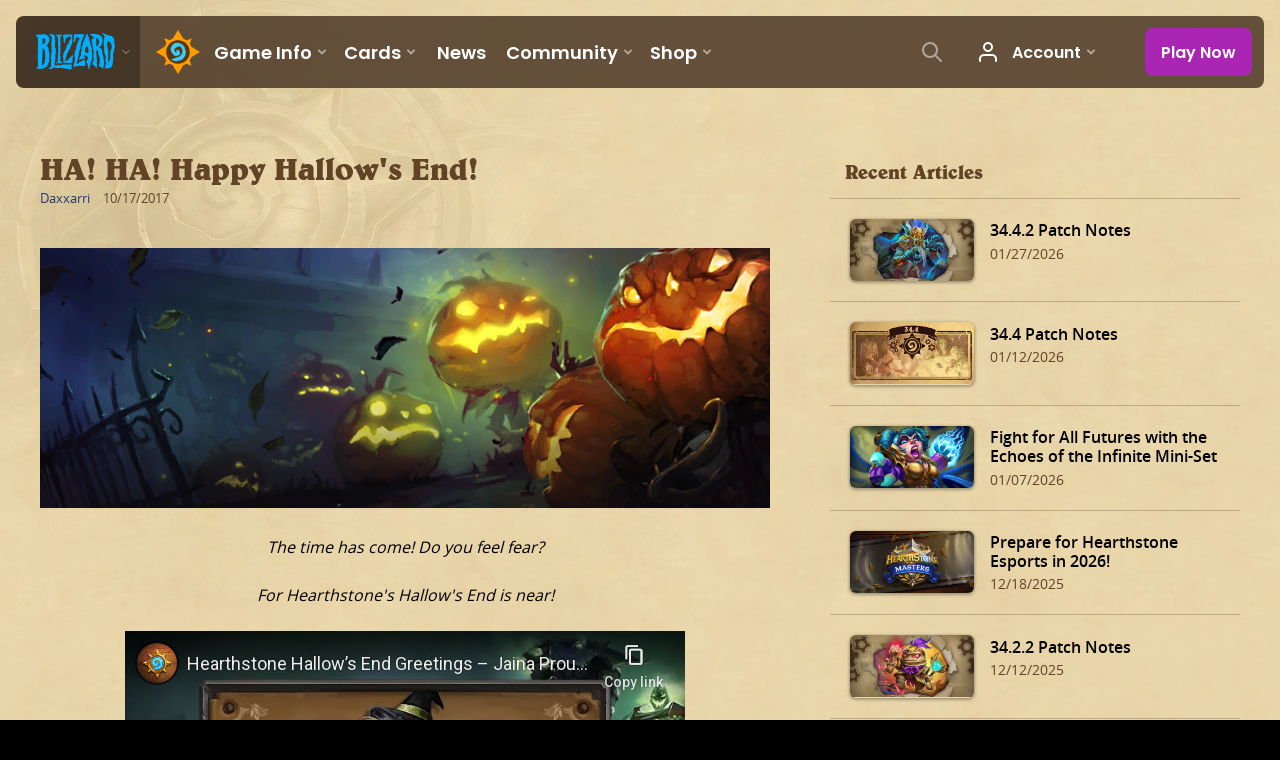

--- FILE ---
content_type: text/html; charset=utf-8
request_url: https://hearthstone.blizzard.com/en-us/news/21098847
body_size: 36495
content:
<!DOCTYPE html><html lang="en-us"><head><script>var BlzCookieConsent = {
   host: '.blizzard.com',
   onetrustScriptUrl: 'https://cdn.cookielaw.org/scripttemplates/otSDKStub.js',
   onetrustDomainScript: '22011b0f-2c46-49a3-a7bf-5f98a4d4da65'
 }</script><script defer src="https://d39zum0jwvcigt.cloudfront.net/cookie-consent-filter-7cdd3063fd19271f69c90dfac85c3b61f7b3e560de0a0361c94707a7be54990712f0c7978b4925a3dc511ccf4b0a52e73d9086ebd1d427ff7810156df87a8d97.js"></script><script>var dataLayer = dataLayer || [];
dataLayer.push({"locale":"en-US","serverRegion":"us","region":"us","localeRegion":"us","project":"hearthstone","authenticated":"0"});
</script><script>var dataLayer = dataLayer || [];
dataLayer.push({"articleId":21098847,"articleTitle":"HA! HA! Happy Hallow's End!","articleType":["hs-homepage"],"articleFranchise":"hearthstone","articlePublishDate":"10/17/2017"});
</script><script>(function(w,d,s,l,i){w[l]=w[l]||[];w[l].push({'gtm.start':
new Date().getTime(),event:'gtm.js'});var f=d.getElementsByTagName(s)[0],
j=d.createElement(s),dl=l!='dataLayer'?'&l='+l:'';j.async=true;j.src=
'https://www.googletagmanager.com/gtm.js?id='+i+dl;f.parentNode.insertBefore(j,f);
})(window,document,'script','dataLayer','GTM-TVHPB9J');
</script><link rel="icon" type="image/x-icon" href="https://d39zum0jwvcigt.cloudfront.net/images/icons/favicon-6eb3c4e3d34a90d05dda08ee5d8024e191f23fd7500428011b48ffb7c141da590456ca053a66f9893bef76445eb88980ea51c806b650564685fc4b2b40686d17.ico"><title>HA! HA! Happy Hallow's End! - Hearthstone</title><meta property="og:title" content="HA! HA! Happy Hallow's End!"/><meta property="og:image" content="https://bnetcmsus-a.akamaihd.net/cms/blog_header/ne/NE9SYAA5ZWDV1507943661678.jpg"/><meta property="og:description" content="It’s the Headless Horseman’s favorite time of year, and he’s brought lots of tricks and treats to the tavern! "/><meta name="description" content="It’s the Headless Horseman’s favorite time of year, and he’s brought lots of tricks and treats to the tavern! "/><link rel="canonical" href="https://playhearthstone.com/en-us/blog/21098847/"/><link rel="alternate" hreflang="en-us" href="https://playhearthstone.com/en-us/blog/21098847/"/><link rel="alternate" hreflang="es-mx" href="https://playhearthstone.com/es-mx/blog/21098847/"/><link rel="alternate" hreflang="pt-br" href="https://playhearthstone.com/pt-br/blog/21098847/"/><link rel="alternate" hreflang="de-de" href="https://playhearthstone.com/de-de/blog/21098847/"/><link rel="alternate" hreflang="en-gb" href="https://playhearthstone.com/en-gb/blog/21098847/"/><link rel="alternate" hreflang="es-es" href="https://playhearthstone.com/es-es/blog/21098847/"/><link rel="alternate" hreflang="fr-fr" href="https://playhearthstone.com/fr-fr/blog/21098847/"/><link rel="alternate" hreflang="it-it" href="https://playhearthstone.com/it-it/blog/21098847/"/><link rel="alternate" hreflang="pl-pl" href="https://playhearthstone.com/pl-pl/blog/21098847/"/><link rel="alternate" hreflang="ru-ru" href="https://playhearthstone.com/ru-ru/blog/21098847/"/><link rel="alternate" hreflang="ko-kr" href="https://playhearthstone.com/ko-kr/blog/21098847/"/><link rel="alternate" hreflang="zh-tw" href="https://playhearthstone.com/zh-tw/blog/21098847/"/><link rel="alternate" hreflang="ja-jp" href="https://playhearthstone.com/ja-jp/blog/21098847/"/><link rel="alternate" hreflang="th-th" href="https://playhearthstone.com/th-th/blog/21098847/"/><link rel="alternate" hreflang="pt-pt" href="https://playhearthstone.com/pt-pt/blog/21098847/"/><script type="application/ld+json">{
  "@context": "http://schema.org",
  "@type": "NewsArticle",
  "mainEntityOfPage": {
    "@type": "WebPage",
    "@id": "https://playhearthstone.com/en-us/blog/21098847"
  },
  "headline": "HA! HA! Happy Hallow's End!",
  "image": [
    "https:https://bnetcmsus-a.akamaihd.net/cms/blog_header/ne/NE9SYAA5ZWDV1507943661678.jpg"
  ],
  "datePublished": "2017-10-17T17:00:00+00:00",
  "dateModified": "2017-11-07T18:38:54+00:00",
  "author": {
    "@type": "Person",
    "name": "Daxxarri"
  },
  "publisher": {
    "@type": "Organization",
    "name": "Blizzard Entertainment",
    "logo": {
      "@type": "ImageObject",
      "url": "https://bnetcmsus-a.akamaihd.net/cms/template_resource/vv/VVJVJIDMCPSU1513896602867.png",
      "width": "136"
    }
  },
  "description": "It’s the Headless Horseman’s favorite time of year, and he’s brought lots of tricks and treats to the tavern! "
}
</script><meta property="og:type" content="website"><meta charset="utf-8"><meta http-equiv="X-UA-Compatible" content="IE=edge"><meta name="viewport" content="width=device-width, initial-scale=1, user-scalable=no"><script type='text/javascript' >window.NREUM||(NREUM={});NREUM.info = {"agent":"","beacon":"bam.nr-data.net","errorBeacon":"bam.nr-data.net","licenseKey":"5a7f90b17e","applicationID":"1022005223","applicationTime":105.515794,"transactionName":"ZQFTYRcAXERWBxJYW1xLf1oXDFNbXh4DVWFADR5QC0xHRBgKA0ZHHU4=","queueTime":0,"ttGuid":"12b847d4b4ba580","agentToken":null}; (window.NREUM||(NREUM={})).init={privacy:{cookies_enabled:true},ajax:{deny_list:["bam.nr-data.net"]},feature_flags:["soft_nav"],distributed_tracing:{enabled:true}};(window.NREUM||(NREUM={})).loader_config={agentID:"1120094088",accountID:"2535162",trustKey:"1706251",xpid:"VgMEVFdVChABVFNQBwECVFYC",licenseKey:"5a7f90b17e",applicationID:"1022005223",browserID:"1120094088"};;/*! For license information please see nr-loader-spa-1.308.0.min.js.LICENSE.txt */
(()=>{var e,t,r={384:(e,t,r)=>{"use strict";r.d(t,{NT:()=>a,US:()=>u,Zm:()=>o,bQ:()=>d,dV:()=>c,pV:()=>l});var n=r(6154),i=r(1863),s=r(1910);const a={beacon:"bam.nr-data.net",errorBeacon:"bam.nr-data.net"};function o(){return n.gm.NREUM||(n.gm.NREUM={}),void 0===n.gm.newrelic&&(n.gm.newrelic=n.gm.NREUM),n.gm.NREUM}function c(){let e=o();return e.o||(e.o={ST:n.gm.setTimeout,SI:n.gm.setImmediate||n.gm.setInterval,CT:n.gm.clearTimeout,XHR:n.gm.XMLHttpRequest,REQ:n.gm.Request,EV:n.gm.Event,PR:n.gm.Promise,MO:n.gm.MutationObserver,FETCH:n.gm.fetch,WS:n.gm.WebSocket},(0,s.i)(...Object.values(e.o))),e}function d(e,t){let r=o();r.initializedAgents??={},t.initializedAt={ms:(0,i.t)(),date:new Date},r.initializedAgents[e]=t}function u(e,t){o()[e]=t}function l(){return function(){let e=o();const t=e.info||{};e.info={beacon:a.beacon,errorBeacon:a.errorBeacon,...t}}(),function(){let e=o();const t=e.init||{};e.init={...t}}(),c(),function(){let e=o();const t=e.loader_config||{};e.loader_config={...t}}(),o()}},782:(e,t,r)=>{"use strict";r.d(t,{T:()=>n});const n=r(860).K7.pageViewTiming},860:(e,t,r)=>{"use strict";r.d(t,{$J:()=>u,K7:()=>c,P3:()=>d,XX:()=>i,Yy:()=>o,df:()=>s,qY:()=>n,v4:()=>a});const n="events",i="jserrors",s="browser/blobs",a="rum",o="browser/logs",c={ajax:"ajax",genericEvents:"generic_events",jserrors:i,logging:"logging",metrics:"metrics",pageAction:"page_action",pageViewEvent:"page_view_event",pageViewTiming:"page_view_timing",sessionReplay:"session_replay",sessionTrace:"session_trace",softNav:"soft_navigations",spa:"spa"},d={[c.pageViewEvent]:1,[c.pageViewTiming]:2,[c.metrics]:3,[c.jserrors]:4,[c.spa]:5,[c.ajax]:6,[c.sessionTrace]:7,[c.softNav]:8,[c.sessionReplay]:9,[c.logging]:10,[c.genericEvents]:11},u={[c.pageViewEvent]:a,[c.pageViewTiming]:n,[c.ajax]:n,[c.spa]:n,[c.softNav]:n,[c.metrics]:i,[c.jserrors]:i,[c.sessionTrace]:s,[c.sessionReplay]:s,[c.logging]:o,[c.genericEvents]:"ins"}},944:(e,t,r)=>{"use strict";r.d(t,{R:()=>i});var n=r(3241);function i(e,t){"function"==typeof console.debug&&(console.debug("New Relic Warning: https://github.com/newrelic/newrelic-browser-agent/blob/main/docs/warning-codes.md#".concat(e),t),(0,n.W)({agentIdentifier:null,drained:null,type:"data",name:"warn",feature:"warn",data:{code:e,secondary:t}}))}},993:(e,t,r)=>{"use strict";r.d(t,{A$:()=>s,ET:()=>a,TZ:()=>o,p_:()=>i});var n=r(860);const i={ERROR:"ERROR",WARN:"WARN",INFO:"INFO",DEBUG:"DEBUG",TRACE:"TRACE"},s={OFF:0,ERROR:1,WARN:2,INFO:3,DEBUG:4,TRACE:5},a="log",o=n.K7.logging},1541:(e,t,r)=>{"use strict";r.d(t,{U:()=>i,f:()=>n});const n={MFE:"MFE",BA:"BA"};function i(e,t){if(2!==t?.harvestEndpointVersion)return{};const r=t.agentRef.runtime.appMetadata.agents[0].entityGuid;return e?{"source.id":e.id,"source.name":e.name,"source.type":e.type,"parent.id":e.parent?.id||r,"parent.type":e.parent?.type||n.BA}:{"entity.guid":r,appId:t.agentRef.info.applicationID}}},1687:(e,t,r)=>{"use strict";r.d(t,{Ak:()=>d,Ze:()=>h,x3:()=>u});var n=r(3241),i=r(7836),s=r(3606),a=r(860),o=r(2646);const c={};function d(e,t){const r={staged:!1,priority:a.P3[t]||0};l(e),c[e].get(t)||c[e].set(t,r)}function u(e,t){e&&c[e]&&(c[e].get(t)&&c[e].delete(t),p(e,t,!1),c[e].size&&f(e))}function l(e){if(!e)throw new Error("agentIdentifier required");c[e]||(c[e]=new Map)}function h(e="",t="feature",r=!1){if(l(e),!e||!c[e].get(t)||r)return p(e,t);c[e].get(t).staged=!0,f(e)}function f(e){const t=Array.from(c[e]);t.every(([e,t])=>t.staged)&&(t.sort((e,t)=>e[1].priority-t[1].priority),t.forEach(([t])=>{c[e].delete(t),p(e,t)}))}function p(e,t,r=!0){const a=e?i.ee.get(e):i.ee,c=s.i.handlers;if(!a.aborted&&a.backlog&&c){if((0,n.W)({agentIdentifier:e,type:"lifecycle",name:"drain",feature:t}),r){const e=a.backlog[t],r=c[t];if(r){for(let t=0;e&&t<e.length;++t)g(e[t],r);Object.entries(r).forEach(([e,t])=>{Object.values(t||{}).forEach(t=>{t[0]?.on&&t[0]?.context()instanceof o.y&&t[0].on(e,t[1])})})}}a.isolatedBacklog||delete c[t],a.backlog[t]=null,a.emit("drain-"+t,[])}}function g(e,t){var r=e[1];Object.values(t[r]||{}).forEach(t=>{var r=e[0];if(t[0]===r){var n=t[1],i=e[3],s=e[2];n.apply(i,s)}})}},1738:(e,t,r)=>{"use strict";r.d(t,{U:()=>f,Y:()=>h});var n=r(3241),i=r(9908),s=r(1863),a=r(944),o=r(5701),c=r(3969),d=r(8362),u=r(860),l=r(4261);function h(e,t,r,s){const h=s||r;!h||h[e]&&h[e]!==d.d.prototype[e]||(h[e]=function(){(0,i.p)(c.xV,["API/"+e+"/called"],void 0,u.K7.metrics,r.ee),(0,n.W)({agentIdentifier:r.agentIdentifier,drained:!!o.B?.[r.agentIdentifier],type:"data",name:"api",feature:l.Pl+e,data:{}});try{return t.apply(this,arguments)}catch(e){(0,a.R)(23,e)}})}function f(e,t,r,n,a){const o=e.info;null===r?delete o.jsAttributes[t]:o.jsAttributes[t]=r,(a||null===r)&&(0,i.p)(l.Pl+n,[(0,s.t)(),t,r],void 0,"session",e.ee)}},1741:(e,t,r)=>{"use strict";r.d(t,{W:()=>s});var n=r(944),i=r(4261);class s{#e(e,...t){if(this[e]!==s.prototype[e])return this[e](...t);(0,n.R)(35,e)}addPageAction(e,t){return this.#e(i.hG,e,t)}register(e){return this.#e(i.eY,e)}recordCustomEvent(e,t){return this.#e(i.fF,e,t)}setPageViewName(e,t){return this.#e(i.Fw,e,t)}setCustomAttribute(e,t,r){return this.#e(i.cD,e,t,r)}noticeError(e,t){return this.#e(i.o5,e,t)}setUserId(e,t=!1){return this.#e(i.Dl,e,t)}setApplicationVersion(e){return this.#e(i.nb,e)}setErrorHandler(e){return this.#e(i.bt,e)}addRelease(e,t){return this.#e(i.k6,e,t)}log(e,t){return this.#e(i.$9,e,t)}start(){return this.#e(i.d3)}finished(e){return this.#e(i.BL,e)}recordReplay(){return this.#e(i.CH)}pauseReplay(){return this.#e(i.Tb)}addToTrace(e){return this.#e(i.U2,e)}setCurrentRouteName(e){return this.#e(i.PA,e)}interaction(e){return this.#e(i.dT,e)}wrapLogger(e,t,r){return this.#e(i.Wb,e,t,r)}measure(e,t){return this.#e(i.V1,e,t)}consent(e){return this.#e(i.Pv,e)}}},1863:(e,t,r)=>{"use strict";function n(){return Math.floor(performance.now())}r.d(t,{t:()=>n})},1910:(e,t,r)=>{"use strict";r.d(t,{i:()=>s});var n=r(944);const i=new Map;function s(...e){return e.every(e=>{if(i.has(e))return i.get(e);const t="function"==typeof e?e.toString():"",r=t.includes("[native code]"),s=t.includes("nrWrapper");return r||s||(0,n.R)(64,e?.name||t),i.set(e,r),r})}},2555:(e,t,r)=>{"use strict";r.d(t,{D:()=>o,f:()=>a});var n=r(384),i=r(8122);const s={beacon:n.NT.beacon,errorBeacon:n.NT.errorBeacon,licenseKey:void 0,applicationID:void 0,sa:void 0,queueTime:void 0,applicationTime:void 0,ttGuid:void 0,user:void 0,account:void 0,product:void 0,extra:void 0,jsAttributes:{},userAttributes:void 0,atts:void 0,transactionName:void 0,tNamePlain:void 0};function a(e){try{return!!e.licenseKey&&!!e.errorBeacon&&!!e.applicationID}catch(e){return!1}}const o=e=>(0,i.a)(e,s)},2614:(e,t,r)=>{"use strict";r.d(t,{BB:()=>a,H3:()=>n,g:()=>d,iL:()=>c,tS:()=>o,uh:()=>i,wk:()=>s});const n="NRBA",i="SESSION",s=144e5,a=18e5,o={STARTED:"session-started",PAUSE:"session-pause",RESET:"session-reset",RESUME:"session-resume",UPDATE:"session-update"},c={SAME_TAB:"same-tab",CROSS_TAB:"cross-tab"},d={OFF:0,FULL:1,ERROR:2}},2646:(e,t,r)=>{"use strict";r.d(t,{y:()=>n});class n{constructor(e){this.contextId=e}}},2843:(e,t,r)=>{"use strict";r.d(t,{G:()=>s,u:()=>i});var n=r(3878);function i(e,t=!1,r,i){(0,n.DD)("visibilitychange",function(){if(t)return void("hidden"===document.visibilityState&&e());e(document.visibilityState)},r,i)}function s(e,t,r){(0,n.sp)("pagehide",e,t,r)}},3241:(e,t,r)=>{"use strict";r.d(t,{W:()=>s});var n=r(6154);const i="newrelic";function s(e={}){try{n.gm.dispatchEvent(new CustomEvent(i,{detail:e}))}catch(e){}}},3304:(e,t,r)=>{"use strict";r.d(t,{A:()=>s});var n=r(7836);const i=()=>{const e=new WeakSet;return(t,r)=>{if("object"==typeof r&&null!==r){if(e.has(r))return;e.add(r)}return r}};function s(e){try{return JSON.stringify(e,i())??""}catch(e){try{n.ee.emit("internal-error",[e])}catch(e){}return""}}},3333:(e,t,r)=>{"use strict";r.d(t,{$v:()=>u,TZ:()=>n,Xh:()=>c,Zp:()=>i,kd:()=>d,mq:()=>o,nf:()=>a,qN:()=>s});const n=r(860).K7.genericEvents,i=["auxclick","click","copy","keydown","paste","scrollend"],s=["focus","blur"],a=4,o=1e3,c=2e3,d=["PageAction","UserAction","BrowserPerformance"],u={RESOURCES:"experimental.resources",REGISTER:"register"}},3434:(e,t,r)=>{"use strict";r.d(t,{Jt:()=>s,YM:()=>d});var n=r(7836),i=r(5607);const s="nr@original:".concat(i.W),a=50;var o=Object.prototype.hasOwnProperty,c=!1;function d(e,t){return e||(e=n.ee),r.inPlace=function(e,t,n,i,s){n||(n="");const a="-"===n.charAt(0);for(let o=0;o<t.length;o++){const c=t[o],d=e[c];l(d)||(e[c]=r(d,a?c+n:n,i,c,s))}},r.flag=s,r;function r(t,r,n,c,d){return l(t)?t:(r||(r=""),nrWrapper[s]=t,function(e,t,r){if(Object.defineProperty&&Object.keys)try{return Object.keys(e).forEach(function(r){Object.defineProperty(t,r,{get:function(){return e[r]},set:function(t){return e[r]=t,t}})}),t}catch(e){u([e],r)}for(var n in e)o.call(e,n)&&(t[n]=e[n])}(t,nrWrapper,e),nrWrapper);function nrWrapper(){var s,o,l,h;let f;try{o=this,s=[...arguments],l="function"==typeof n?n(s,o):n||{}}catch(t){u([t,"",[s,o,c],l],e)}i(r+"start",[s,o,c],l,d);const p=performance.now();let g;try{return h=t.apply(o,s),g=performance.now(),h}catch(e){throw g=performance.now(),i(r+"err",[s,o,e],l,d),f=e,f}finally{const e=g-p,t={start:p,end:g,duration:e,isLongTask:e>=a,methodName:c,thrownError:f};t.isLongTask&&i("long-task",[t,o],l,d),i(r+"end",[s,o,h],l,d)}}}function i(r,n,i,s){if(!c||t){var a=c;c=!0;try{e.emit(r,n,i,t,s)}catch(t){u([t,r,n,i],e)}c=a}}}function u(e,t){t||(t=n.ee);try{t.emit("internal-error",e)}catch(e){}}function l(e){return!(e&&"function"==typeof e&&e.apply&&!e[s])}},3606:(e,t,r)=>{"use strict";r.d(t,{i:()=>s});var n=r(9908);s.on=a;var i=s.handlers={};function s(e,t,r,s){a(s||n.d,i,e,t,r)}function a(e,t,r,i,s){s||(s="feature"),e||(e=n.d);var a=t[s]=t[s]||{};(a[r]=a[r]||[]).push([e,i])}},3738:(e,t,r)=>{"use strict";r.d(t,{He:()=>i,Kp:()=>o,Lc:()=>d,Rz:()=>u,TZ:()=>n,bD:()=>s,d3:()=>a,jx:()=>l,sl:()=>h,uP:()=>c});const n=r(860).K7.sessionTrace,i="bstResource",s="resource",a="-start",o="-end",c="fn"+a,d="fn"+o,u="pushState",l=1e3,h=3e4},3785:(e,t,r)=>{"use strict";r.d(t,{R:()=>c,b:()=>d});var n=r(9908),i=r(1863),s=r(860),a=r(3969),o=r(993);function c(e,t,r={},c=o.p_.INFO,d=!0,u,l=(0,i.t)()){(0,n.p)(a.xV,["API/logging/".concat(c.toLowerCase(),"/called")],void 0,s.K7.metrics,e),(0,n.p)(o.ET,[l,t,r,c,d,u],void 0,s.K7.logging,e)}function d(e){return"string"==typeof e&&Object.values(o.p_).some(t=>t===e.toUpperCase().trim())}},3878:(e,t,r)=>{"use strict";function n(e,t){return{capture:e,passive:!1,signal:t}}function i(e,t,r=!1,i){window.addEventListener(e,t,n(r,i))}function s(e,t,r=!1,i){document.addEventListener(e,t,n(r,i))}r.d(t,{DD:()=>s,jT:()=>n,sp:()=>i})},3962:(e,t,r)=>{"use strict";r.d(t,{AM:()=>a,O2:()=>l,OV:()=>s,Qu:()=>h,TZ:()=>c,ih:()=>f,pP:()=>o,t1:()=>u,tC:()=>i,wD:()=>d});var n=r(860);const i=["click","keydown","submit"],s="popstate",a="api",o="initialPageLoad",c=n.K7.softNav,d=5e3,u=500,l={INITIAL_PAGE_LOAD:"",ROUTE_CHANGE:1,UNSPECIFIED:2},h={INTERACTION:1,AJAX:2,CUSTOM_END:3,CUSTOM_TRACER:4},f={IP:"in progress",PF:"pending finish",FIN:"finished",CAN:"cancelled"}},3969:(e,t,r)=>{"use strict";r.d(t,{TZ:()=>n,XG:()=>o,rs:()=>i,xV:()=>a,z_:()=>s});const n=r(860).K7.metrics,i="sm",s="cm",a="storeSupportabilityMetrics",o="storeEventMetrics"},4234:(e,t,r)=>{"use strict";r.d(t,{W:()=>s});var n=r(7836),i=r(1687);class s{constructor(e,t){this.agentIdentifier=e,this.ee=n.ee.get(e),this.featureName=t,this.blocked=!1}deregisterDrain(){(0,i.x3)(this.agentIdentifier,this.featureName)}}},4261:(e,t,r)=>{"use strict";r.d(t,{$9:()=>u,BL:()=>c,CH:()=>p,Dl:()=>R,Fw:()=>w,PA:()=>v,Pl:()=>n,Pv:()=>A,Tb:()=>h,U2:()=>a,V1:()=>E,Wb:()=>T,bt:()=>y,cD:()=>b,d3:()=>x,dT:()=>d,eY:()=>g,fF:()=>f,hG:()=>s,hw:()=>i,k6:()=>o,nb:()=>m,o5:()=>l});const n="api-",i=n+"ixn-",s="addPageAction",a="addToTrace",o="addRelease",c="finished",d="interaction",u="log",l="noticeError",h="pauseReplay",f="recordCustomEvent",p="recordReplay",g="register",m="setApplicationVersion",v="setCurrentRouteName",b="setCustomAttribute",y="setErrorHandler",w="setPageViewName",R="setUserId",x="start",T="wrapLogger",E="measure",A="consent"},5205:(e,t,r)=>{"use strict";r.d(t,{j:()=>S});var n=r(384),i=r(1741);var s=r(2555),a=r(3333);const o=e=>{if(!e||"string"!=typeof e)return!1;try{document.createDocumentFragment().querySelector(e)}catch{return!1}return!0};var c=r(2614),d=r(944),u=r(8122);const l="[data-nr-mask]",h=e=>(0,u.a)(e,(()=>{const e={feature_flags:[],experimental:{allow_registered_children:!1,resources:!1},mask_selector:"*",block_selector:"[data-nr-block]",mask_input_options:{color:!1,date:!1,"datetime-local":!1,email:!1,month:!1,number:!1,range:!1,search:!1,tel:!1,text:!1,time:!1,url:!1,week:!1,textarea:!1,select:!1,password:!0}};return{ajax:{deny_list:void 0,block_internal:!0,enabled:!0,autoStart:!0},api:{get allow_registered_children(){return e.feature_flags.includes(a.$v.REGISTER)||e.experimental.allow_registered_children},set allow_registered_children(t){e.experimental.allow_registered_children=t},duplicate_registered_data:!1},browser_consent_mode:{enabled:!1},distributed_tracing:{enabled:void 0,exclude_newrelic_header:void 0,cors_use_newrelic_header:void 0,cors_use_tracecontext_headers:void 0,allowed_origins:void 0},get feature_flags(){return e.feature_flags},set feature_flags(t){e.feature_flags=t},generic_events:{enabled:!0,autoStart:!0},harvest:{interval:30},jserrors:{enabled:!0,autoStart:!0},logging:{enabled:!0,autoStart:!0},metrics:{enabled:!0,autoStart:!0},obfuscate:void 0,page_action:{enabled:!0},page_view_event:{enabled:!0,autoStart:!0},page_view_timing:{enabled:!0,autoStart:!0},performance:{capture_marks:!1,capture_measures:!1,capture_detail:!0,resources:{get enabled(){return e.feature_flags.includes(a.$v.RESOURCES)||e.experimental.resources},set enabled(t){e.experimental.resources=t},asset_types:[],first_party_domains:[],ignore_newrelic:!0}},privacy:{cookies_enabled:!0},proxy:{assets:void 0,beacon:void 0},session:{expiresMs:c.wk,inactiveMs:c.BB},session_replay:{autoStart:!0,enabled:!1,preload:!1,sampling_rate:10,error_sampling_rate:100,collect_fonts:!1,inline_images:!1,fix_stylesheets:!0,mask_all_inputs:!0,get mask_text_selector(){return e.mask_selector},set mask_text_selector(t){o(t)?e.mask_selector="".concat(t,",").concat(l):""===t||null===t?e.mask_selector=l:(0,d.R)(5,t)},get block_class(){return"nr-block"},get ignore_class(){return"nr-ignore"},get mask_text_class(){return"nr-mask"},get block_selector(){return e.block_selector},set block_selector(t){o(t)?e.block_selector+=",".concat(t):""!==t&&(0,d.R)(6,t)},get mask_input_options(){return e.mask_input_options},set mask_input_options(t){t&&"object"==typeof t?e.mask_input_options={...t,password:!0}:(0,d.R)(7,t)}},session_trace:{enabled:!0,autoStart:!0},soft_navigations:{enabled:!0,autoStart:!0},spa:{enabled:!0,autoStart:!0},ssl:void 0,user_actions:{enabled:!0,elementAttributes:["id","className","tagName","type"]}}})());var f=r(6154),p=r(9324);let g=0;const m={buildEnv:p.F3,distMethod:p.Xs,version:p.xv,originTime:f.WN},v={consented:!1},b={appMetadata:{},get consented(){return this.session?.state?.consent||v.consented},set consented(e){v.consented=e},customTransaction:void 0,denyList:void 0,disabled:!1,harvester:void 0,isolatedBacklog:!1,isRecording:!1,loaderType:void 0,maxBytes:3e4,obfuscator:void 0,onerror:void 0,ptid:void 0,releaseIds:{},session:void 0,timeKeeper:void 0,registeredEntities:[],jsAttributesMetadata:{bytes:0},get harvestCount(){return++g}},y=e=>{const t=(0,u.a)(e,b),r=Object.keys(m).reduce((e,t)=>(e[t]={value:m[t],writable:!1,configurable:!0,enumerable:!0},e),{});return Object.defineProperties(t,r)};var w=r(5701);const R=e=>{const t=e.startsWith("http");e+="/",r.p=t?e:"https://"+e};var x=r(7836),T=r(3241);const E={accountID:void 0,trustKey:void 0,agentID:void 0,licenseKey:void 0,applicationID:void 0,xpid:void 0},A=e=>(0,u.a)(e,E),_=new Set;function S(e,t={},r,a){let{init:o,info:c,loader_config:d,runtime:u={},exposed:l=!0}=t;if(!c){const e=(0,n.pV)();o=e.init,c=e.info,d=e.loader_config}e.init=h(o||{}),e.loader_config=A(d||{}),c.jsAttributes??={},f.bv&&(c.jsAttributes.isWorker=!0),e.info=(0,s.D)(c);const p=e.init,g=[c.beacon,c.errorBeacon];_.has(e.agentIdentifier)||(p.proxy.assets&&(R(p.proxy.assets),g.push(p.proxy.assets)),p.proxy.beacon&&g.push(p.proxy.beacon),e.beacons=[...g],function(e){const t=(0,n.pV)();Object.getOwnPropertyNames(i.W.prototype).forEach(r=>{const n=i.W.prototype[r];if("function"!=typeof n||"constructor"===n)return;let s=t[r];e[r]&&!1!==e.exposed&&"micro-agent"!==e.runtime?.loaderType&&(t[r]=(...t)=>{const n=e[r](...t);return s?s(...t):n})})}(e),(0,n.US)("activatedFeatures",w.B)),u.denyList=[...p.ajax.deny_list||[],...p.ajax.block_internal?g:[]],u.ptid=e.agentIdentifier,u.loaderType=r,e.runtime=y(u),_.has(e.agentIdentifier)||(e.ee=x.ee.get(e.agentIdentifier),e.exposed=l,(0,T.W)({agentIdentifier:e.agentIdentifier,drained:!!w.B?.[e.agentIdentifier],type:"lifecycle",name:"initialize",feature:void 0,data:e.config})),_.add(e.agentIdentifier)}},5270:(e,t,r)=>{"use strict";r.d(t,{Aw:()=>a,SR:()=>s,rF:()=>o});var n=r(384),i=r(7767);function s(e){return!!(0,n.dV)().o.MO&&(0,i.V)(e)&&!0===e?.session_trace.enabled}function a(e){return!0===e?.session_replay.preload&&s(e)}function o(e,t){try{if("string"==typeof t?.type){if("password"===t.type.toLowerCase())return"*".repeat(e?.length||0);if(void 0!==t?.dataset?.nrUnmask||t?.classList?.contains("nr-unmask"))return e}}catch(e){}return"string"==typeof e?e.replace(/[\S]/g,"*"):"*".repeat(e?.length||0)}},5289:(e,t,r)=>{"use strict";r.d(t,{GG:()=>a,Qr:()=>c,sB:()=>o});var n=r(3878),i=r(6389);function s(){return"undefined"==typeof document||"complete"===document.readyState}function a(e,t){if(s())return e();const r=(0,i.J)(e),a=setInterval(()=>{s()&&(clearInterval(a),r())},500);(0,n.sp)("load",r,t)}function o(e){if(s())return e();(0,n.DD)("DOMContentLoaded",e)}function c(e){if(s())return e();(0,n.sp)("popstate",e)}},5607:(e,t,r)=>{"use strict";r.d(t,{W:()=>n});const n=(0,r(9566).bz)()},5701:(e,t,r)=>{"use strict";r.d(t,{B:()=>s,t:()=>a});var n=r(3241);const i=new Set,s={};function a(e,t){const r=t.agentIdentifier;s[r]??={},e&&"object"==typeof e&&(i.has(r)||(t.ee.emit("rumresp",[e]),s[r]=e,i.add(r),(0,n.W)({agentIdentifier:r,loaded:!0,drained:!0,type:"lifecycle",name:"load",feature:void 0,data:e})))}},6154:(e,t,r)=>{"use strict";r.d(t,{OF:()=>d,RI:()=>i,WN:()=>h,bv:()=>s,eN:()=>f,gm:()=>a,lR:()=>l,m:()=>c,mw:()=>o,sb:()=>u});var n=r(1863);const i="undefined"!=typeof window&&!!window.document,s="undefined"!=typeof WorkerGlobalScope&&("undefined"!=typeof self&&self instanceof WorkerGlobalScope&&self.navigator instanceof WorkerNavigator||"undefined"!=typeof globalThis&&globalThis instanceof WorkerGlobalScope&&globalThis.navigator instanceof WorkerNavigator),a=i?window:"undefined"!=typeof WorkerGlobalScope&&("undefined"!=typeof self&&self instanceof WorkerGlobalScope&&self||"undefined"!=typeof globalThis&&globalThis instanceof WorkerGlobalScope&&globalThis),o=Boolean("hidden"===a?.document?.visibilityState),c=""+a?.location,d=/iPad|iPhone|iPod/.test(a.navigator?.userAgent),u=d&&"undefined"==typeof SharedWorker,l=(()=>{const e=a.navigator?.userAgent?.match(/Firefox[/\s](\d+\.\d+)/);return Array.isArray(e)&&e.length>=2?+e[1]:0})(),h=Date.now()-(0,n.t)(),f=()=>"undefined"!=typeof PerformanceNavigationTiming&&a?.performance?.getEntriesByType("navigation")?.[0]?.responseStart},6344:(e,t,r)=>{"use strict";r.d(t,{BB:()=>u,Qb:()=>l,TZ:()=>i,Ug:()=>a,Vh:()=>s,_s:()=>o,bc:()=>d,yP:()=>c});var n=r(2614);const i=r(860).K7.sessionReplay,s="errorDuringReplay",a=.12,o={DomContentLoaded:0,Load:1,FullSnapshot:2,IncrementalSnapshot:3,Meta:4,Custom:5},c={[n.g.ERROR]:15e3,[n.g.FULL]:3e5,[n.g.OFF]:0},d={RESET:{message:"Session was reset",sm:"Reset"},IMPORT:{message:"Recorder failed to import",sm:"Import"},TOO_MANY:{message:"429: Too Many Requests",sm:"Too-Many"},TOO_BIG:{message:"Payload was too large",sm:"Too-Big"},CROSS_TAB:{message:"Session Entity was set to OFF on another tab",sm:"Cross-Tab"},ENTITLEMENTS:{message:"Session Replay is not allowed and will not be started",sm:"Entitlement"}},u=5e3,l={API:"api",RESUME:"resume",SWITCH_TO_FULL:"switchToFull",INITIALIZE:"initialize",PRELOAD:"preload"}},6389:(e,t,r)=>{"use strict";function n(e,t=500,r={}){const n=r?.leading||!1;let i;return(...r)=>{n&&void 0===i&&(e.apply(this,r),i=setTimeout(()=>{i=clearTimeout(i)},t)),n||(clearTimeout(i),i=setTimeout(()=>{e.apply(this,r)},t))}}function i(e){let t=!1;return(...r)=>{t||(t=!0,e.apply(this,r))}}r.d(t,{J:()=>i,s:()=>n})},6630:(e,t,r)=>{"use strict";r.d(t,{T:()=>n});const n=r(860).K7.pageViewEvent},6774:(e,t,r)=>{"use strict";r.d(t,{T:()=>n});const n=r(860).K7.jserrors},7295:(e,t,r)=>{"use strict";r.d(t,{Xv:()=>a,gX:()=>i,iW:()=>s});var n=[];function i(e){if(!e||s(e))return!1;if(0===n.length)return!0;if("*"===n[0].hostname)return!1;for(var t=0;t<n.length;t++){var r=n[t];if(r.hostname.test(e.hostname)&&r.pathname.test(e.pathname))return!1}return!0}function s(e){return void 0===e.hostname}function a(e){if(n=[],e&&e.length)for(var t=0;t<e.length;t++){let r=e[t];if(!r)continue;if("*"===r)return void(n=[{hostname:"*"}]);0===r.indexOf("http://")?r=r.substring(7):0===r.indexOf("https://")&&(r=r.substring(8));const i=r.indexOf("/");let s,a;i>0?(s=r.substring(0,i),a=r.substring(i)):(s=r,a="*");let[c]=s.split(":");n.push({hostname:o(c),pathname:o(a,!0)})}}function o(e,t=!1){const r=e.replace(/[.+?^${}()|[\]\\]/g,e=>"\\"+e).replace(/\*/g,".*?");return new RegExp((t?"^":"")+r+"$")}},7485:(e,t,r)=>{"use strict";r.d(t,{D:()=>i});var n=r(6154);function i(e){if(0===(e||"").indexOf("data:"))return{protocol:"data"};try{const t=new URL(e,location.href),r={port:t.port,hostname:t.hostname,pathname:t.pathname,search:t.search,protocol:t.protocol.slice(0,t.protocol.indexOf(":")),sameOrigin:t.protocol===n.gm?.location?.protocol&&t.host===n.gm?.location?.host};return r.port&&""!==r.port||("http:"===t.protocol&&(r.port="80"),"https:"===t.protocol&&(r.port="443")),r.pathname&&""!==r.pathname?r.pathname.startsWith("/")||(r.pathname="/".concat(r.pathname)):r.pathname="/",r}catch(e){return{}}}},7699:(e,t,r)=>{"use strict";r.d(t,{It:()=>s,KC:()=>o,No:()=>i,qh:()=>a});var n=r(860);const i=16e3,s=1e6,a="SESSION_ERROR",o={[n.K7.logging]:!0,[n.K7.genericEvents]:!1,[n.K7.jserrors]:!1,[n.K7.ajax]:!1}},7767:(e,t,r)=>{"use strict";r.d(t,{V:()=>i});var n=r(6154);const i=e=>n.RI&&!0===e?.privacy.cookies_enabled},7836:(e,t,r)=>{"use strict";r.d(t,{P:()=>o,ee:()=>c});var n=r(384),i=r(8990),s=r(2646),a=r(5607);const o="nr@context:".concat(a.W),c=function e(t,r){var n={},a={},u={},l=!1;try{l=16===r.length&&d.initializedAgents?.[r]?.runtime.isolatedBacklog}catch(e){}var h={on:p,addEventListener:p,removeEventListener:function(e,t){var r=n[e];if(!r)return;for(var i=0;i<r.length;i++)r[i]===t&&r.splice(i,1)},emit:function(e,r,n,i,s){!1!==s&&(s=!0);if(c.aborted&&!i)return;t&&s&&t.emit(e,r,n);var o=f(n);g(e).forEach(e=>{e.apply(o,r)});var d=v()[a[e]];d&&d.push([h,e,r,o]);return o},get:m,listeners:g,context:f,buffer:function(e,t){const r=v();if(t=t||"feature",h.aborted)return;Object.entries(e||{}).forEach(([e,n])=>{a[n]=t,t in r||(r[t]=[])})},abort:function(){h._aborted=!0,Object.keys(h.backlog).forEach(e=>{delete h.backlog[e]})},isBuffering:function(e){return!!v()[a[e]]},debugId:r,backlog:l?{}:t&&"object"==typeof t.backlog?t.backlog:{},isolatedBacklog:l};return Object.defineProperty(h,"aborted",{get:()=>{let e=h._aborted||!1;return e||(t&&(e=t.aborted),e)}}),h;function f(e){return e&&e instanceof s.y?e:e?(0,i.I)(e,o,()=>new s.y(o)):new s.y(o)}function p(e,t){n[e]=g(e).concat(t)}function g(e){return n[e]||[]}function m(t){return u[t]=u[t]||e(h,t)}function v(){return h.backlog}}(void 0,"globalEE"),d=(0,n.Zm)();d.ee||(d.ee=c)},8122:(e,t,r)=>{"use strict";r.d(t,{a:()=>i});var n=r(944);function i(e,t){try{if(!e||"object"!=typeof e)return(0,n.R)(3);if(!t||"object"!=typeof t)return(0,n.R)(4);const r=Object.create(Object.getPrototypeOf(t),Object.getOwnPropertyDescriptors(t)),s=0===Object.keys(r).length?e:r;for(let a in s)if(void 0!==e[a])try{if(null===e[a]){r[a]=null;continue}Array.isArray(e[a])&&Array.isArray(t[a])?r[a]=Array.from(new Set([...e[a],...t[a]])):"object"==typeof e[a]&&"object"==typeof t[a]?r[a]=i(e[a],t[a]):r[a]=e[a]}catch(e){r[a]||(0,n.R)(1,e)}return r}catch(e){(0,n.R)(2,e)}}},8139:(e,t,r)=>{"use strict";r.d(t,{u:()=>h});var n=r(7836),i=r(3434),s=r(8990),a=r(6154);const o={},c=a.gm.XMLHttpRequest,d="addEventListener",u="removeEventListener",l="nr@wrapped:".concat(n.P);function h(e){var t=function(e){return(e||n.ee).get("events")}(e);if(o[t.debugId]++)return t;o[t.debugId]=1;var r=(0,i.YM)(t,!0);function h(e){r.inPlace(e,[d,u],"-",p)}function p(e,t){return e[1]}return"getPrototypeOf"in Object&&(a.RI&&f(document,h),c&&f(c.prototype,h),f(a.gm,h)),t.on(d+"-start",function(e,t){var n=e[1];if(null!==n&&("function"==typeof n||"object"==typeof n)&&"newrelic"!==e[0]){var i=(0,s.I)(n,l,function(){var e={object:function(){if("function"!=typeof n.handleEvent)return;return n.handleEvent.apply(n,arguments)},function:n}[typeof n];return e?r(e,"fn-",null,e.name||"anonymous"):n});this.wrapped=e[1]=i}}),t.on(u+"-start",function(e){e[1]=this.wrapped||e[1]}),t}function f(e,t,...r){let n=e;for(;"object"==typeof n&&!Object.prototype.hasOwnProperty.call(n,d);)n=Object.getPrototypeOf(n);n&&t(n,...r)}},8362:(e,t,r)=>{"use strict";r.d(t,{d:()=>s});var n=r(9566),i=r(1741);class s extends i.W{agentIdentifier=(0,n.LA)(16)}},8374:(e,t,r)=>{r.nc=(()=>{try{return document?.currentScript?.nonce}catch(e){}return""})()},8990:(e,t,r)=>{"use strict";r.d(t,{I:()=>i});var n=Object.prototype.hasOwnProperty;function i(e,t,r){if(n.call(e,t))return e[t];var i=r();if(Object.defineProperty&&Object.keys)try{return Object.defineProperty(e,t,{value:i,writable:!0,enumerable:!1}),i}catch(e){}return e[t]=i,i}},9119:(e,t,r)=>{"use strict";r.d(t,{L:()=>s});var n=/([^?#]*)[^#]*(#[^?]*|$).*/,i=/([^?#]*)().*/;function s(e,t){return e?e.replace(t?n:i,"$1$2"):e}},9300:(e,t,r)=>{"use strict";r.d(t,{T:()=>n});const n=r(860).K7.ajax},9324:(e,t,r)=>{"use strict";r.d(t,{AJ:()=>a,F3:()=>i,Xs:()=>s,Yq:()=>o,xv:()=>n});const n="1.308.0",i="PROD",s="CDN",a="@newrelic/rrweb",o="1.0.1"},9566:(e,t,r)=>{"use strict";r.d(t,{LA:()=>o,ZF:()=>c,bz:()=>a,el:()=>d});var n=r(6154);const i="xxxxxxxx-xxxx-4xxx-yxxx-xxxxxxxxxxxx";function s(e,t){return e?15&e[t]:16*Math.random()|0}function a(){const e=n.gm?.crypto||n.gm?.msCrypto;let t,r=0;return e&&e.getRandomValues&&(t=e.getRandomValues(new Uint8Array(30))),i.split("").map(e=>"x"===e?s(t,r++).toString(16):"y"===e?(3&s()|8).toString(16):e).join("")}function o(e){const t=n.gm?.crypto||n.gm?.msCrypto;let r,i=0;t&&t.getRandomValues&&(r=t.getRandomValues(new Uint8Array(e)));const a=[];for(var o=0;o<e;o++)a.push(s(r,i++).toString(16));return a.join("")}function c(){return o(16)}function d(){return o(32)}},9908:(e,t,r)=>{"use strict";r.d(t,{d:()=>n,p:()=>i});var n=r(7836).ee.get("handle");function i(e,t,r,i,s){s?(s.buffer([e],i),s.emit(e,t,r)):(n.buffer([e],i),n.emit(e,t,r))}}},n={};function i(e){var t=n[e];if(void 0!==t)return t.exports;var s=n[e]={exports:{}};return r[e](s,s.exports,i),s.exports}i.m=r,i.d=(e,t)=>{for(var r in t)i.o(t,r)&&!i.o(e,r)&&Object.defineProperty(e,r,{enumerable:!0,get:t[r]})},i.f={},i.e=e=>Promise.all(Object.keys(i.f).reduce((t,r)=>(i.f[r](e,t),t),[])),i.u=e=>({212:"nr-spa-compressor",249:"nr-spa-recorder",478:"nr-spa"}[e]+"-1.308.0.min.js"),i.o=(e,t)=>Object.prototype.hasOwnProperty.call(e,t),e={},t="NRBA-1.308.0.PROD:",i.l=(r,n,s,a)=>{if(e[r])e[r].push(n);else{var o,c;if(void 0!==s)for(var d=document.getElementsByTagName("script"),u=0;u<d.length;u++){var l=d[u];if(l.getAttribute("src")==r||l.getAttribute("data-webpack")==t+s){o=l;break}}if(!o){c=!0;var h={478:"sha512-RSfSVnmHk59T/uIPbdSE0LPeqcEdF4/+XhfJdBuccH5rYMOEZDhFdtnh6X6nJk7hGpzHd9Ujhsy7lZEz/ORYCQ==",249:"sha512-ehJXhmntm85NSqW4MkhfQqmeKFulra3klDyY0OPDUE+sQ3GokHlPh1pmAzuNy//3j4ac6lzIbmXLvGQBMYmrkg==",212:"sha512-B9h4CR46ndKRgMBcK+j67uSR2RCnJfGefU+A7FrgR/k42ovXy5x/MAVFiSvFxuVeEk/pNLgvYGMp1cBSK/G6Fg=="};(o=document.createElement("script")).charset="utf-8",i.nc&&o.setAttribute("nonce",i.nc),o.setAttribute("data-webpack",t+s),o.src=r,0!==o.src.indexOf(window.location.origin+"/")&&(o.crossOrigin="anonymous"),h[a]&&(o.integrity=h[a])}e[r]=[n];var f=(t,n)=>{o.onerror=o.onload=null,clearTimeout(p);var i=e[r];if(delete e[r],o.parentNode&&o.parentNode.removeChild(o),i&&i.forEach(e=>e(n)),t)return t(n)},p=setTimeout(f.bind(null,void 0,{type:"timeout",target:o}),12e4);o.onerror=f.bind(null,o.onerror),o.onload=f.bind(null,o.onload),c&&document.head.appendChild(o)}},i.r=e=>{"undefined"!=typeof Symbol&&Symbol.toStringTag&&Object.defineProperty(e,Symbol.toStringTag,{value:"Module"}),Object.defineProperty(e,"__esModule",{value:!0})},i.p="https://js-agent.newrelic.com/",(()=>{var e={38:0,788:0};i.f.j=(t,r)=>{var n=i.o(e,t)?e[t]:void 0;if(0!==n)if(n)r.push(n[2]);else{var s=new Promise((r,i)=>n=e[t]=[r,i]);r.push(n[2]=s);var a=i.p+i.u(t),o=new Error;i.l(a,r=>{if(i.o(e,t)&&(0!==(n=e[t])&&(e[t]=void 0),n)){var s=r&&("load"===r.type?"missing":r.type),a=r&&r.target&&r.target.src;o.message="Loading chunk "+t+" failed: ("+s+": "+a+")",o.name="ChunkLoadError",o.type=s,o.request=a,n[1](o)}},"chunk-"+t,t)}};var t=(t,r)=>{var n,s,[a,o,c]=r,d=0;if(a.some(t=>0!==e[t])){for(n in o)i.o(o,n)&&(i.m[n]=o[n]);if(c)c(i)}for(t&&t(r);d<a.length;d++)s=a[d],i.o(e,s)&&e[s]&&e[s][0](),e[s]=0},r=self["webpackChunk:NRBA-1.308.0.PROD"]=self["webpackChunk:NRBA-1.308.0.PROD"]||[];r.forEach(t.bind(null,0)),r.push=t.bind(null,r.push.bind(r))})(),(()=>{"use strict";i(8374);var e=i(8362),t=i(860);const r=Object.values(t.K7);var n=i(5205);var s=i(9908),a=i(1863),o=i(4261),c=i(1738);var d=i(1687),u=i(4234),l=i(5289),h=i(6154),f=i(944),p=i(5270),g=i(7767),m=i(6389),v=i(7699);class b extends u.W{constructor(e,t){super(e.agentIdentifier,t),this.agentRef=e,this.abortHandler=void 0,this.featAggregate=void 0,this.loadedSuccessfully=void 0,this.onAggregateImported=new Promise(e=>{this.loadedSuccessfully=e}),this.deferred=Promise.resolve(),!1===e.init[this.featureName].autoStart?this.deferred=new Promise((t,r)=>{this.ee.on("manual-start-all",(0,m.J)(()=>{(0,d.Ak)(e.agentIdentifier,this.featureName),t()}))}):(0,d.Ak)(e.agentIdentifier,t)}importAggregator(e,t,r={}){if(this.featAggregate)return;const n=async()=>{let n;await this.deferred;try{if((0,g.V)(e.init)){const{setupAgentSession:t}=await i.e(478).then(i.bind(i,8766));n=t(e)}}catch(e){(0,f.R)(20,e),this.ee.emit("internal-error",[e]),(0,s.p)(v.qh,[e],void 0,this.featureName,this.ee)}try{if(!this.#t(this.featureName,n,e.init))return(0,d.Ze)(this.agentIdentifier,this.featureName),void this.loadedSuccessfully(!1);const{Aggregate:i}=await t();this.featAggregate=new i(e,r),e.runtime.harvester.initializedAggregates.push(this.featAggregate),this.loadedSuccessfully(!0)}catch(e){(0,f.R)(34,e),this.abortHandler?.(),(0,d.Ze)(this.agentIdentifier,this.featureName,!0),this.loadedSuccessfully(!1),this.ee&&this.ee.abort()}};h.RI?(0,l.GG)(()=>n(),!0):n()}#t(e,r,n){if(this.blocked)return!1;switch(e){case t.K7.sessionReplay:return(0,p.SR)(n)&&!!r;case t.K7.sessionTrace:return!!r;default:return!0}}}var y=i(6630),w=i(2614),R=i(3241);class x extends b{static featureName=y.T;constructor(e){var t;super(e,y.T),this.setupInspectionEvents(e.agentIdentifier),t=e,(0,c.Y)(o.Fw,function(e,r){"string"==typeof e&&("/"!==e.charAt(0)&&(e="/"+e),t.runtime.customTransaction=(r||"http://custom.transaction")+e,(0,s.p)(o.Pl+o.Fw,[(0,a.t)()],void 0,void 0,t.ee))},t),this.importAggregator(e,()=>i.e(478).then(i.bind(i,2467)))}setupInspectionEvents(e){const t=(t,r)=>{t&&(0,R.W)({agentIdentifier:e,timeStamp:t.timeStamp,loaded:"complete"===t.target.readyState,type:"window",name:r,data:t.target.location+""})};(0,l.sB)(e=>{t(e,"DOMContentLoaded")}),(0,l.GG)(e=>{t(e,"load")}),(0,l.Qr)(e=>{t(e,"navigate")}),this.ee.on(w.tS.UPDATE,(t,r)=>{(0,R.W)({agentIdentifier:e,type:"lifecycle",name:"session",data:r})})}}var T=i(384);class E extends e.d{constructor(e){var t;(super(),h.gm)?(this.features={},(0,T.bQ)(this.agentIdentifier,this),this.desiredFeatures=new Set(e.features||[]),this.desiredFeatures.add(x),(0,n.j)(this,e,e.loaderType||"agent"),t=this,(0,c.Y)(o.cD,function(e,r,n=!1){if("string"==typeof e){if(["string","number","boolean"].includes(typeof r)||null===r)return(0,c.U)(t,e,r,o.cD,n);(0,f.R)(40,typeof r)}else(0,f.R)(39,typeof e)},t),function(e){(0,c.Y)(o.Dl,function(t,r=!1){if("string"!=typeof t&&null!==t)return void(0,f.R)(41,typeof t);const n=e.info.jsAttributes["enduser.id"];r&&null!=n&&n!==t?(0,s.p)(o.Pl+"setUserIdAndResetSession",[t],void 0,"session",e.ee):(0,c.U)(e,"enduser.id",t,o.Dl,!0)},e)}(this),function(e){(0,c.Y)(o.nb,function(t){if("string"==typeof t||null===t)return(0,c.U)(e,"application.version",t,o.nb,!1);(0,f.R)(42,typeof t)},e)}(this),function(e){(0,c.Y)(o.d3,function(){e.ee.emit("manual-start-all")},e)}(this),function(e){(0,c.Y)(o.Pv,function(t=!0){if("boolean"==typeof t){if((0,s.p)(o.Pl+o.Pv,[t],void 0,"session",e.ee),e.runtime.consented=t,t){const t=e.features.page_view_event;t.onAggregateImported.then(e=>{const r=t.featAggregate;e&&!r.sentRum&&r.sendRum()})}}else(0,f.R)(65,typeof t)},e)}(this),this.run()):(0,f.R)(21)}get config(){return{info:this.info,init:this.init,loader_config:this.loader_config,runtime:this.runtime}}get api(){return this}run(){try{const e=function(e){const t={};return r.forEach(r=>{t[r]=!!e[r]?.enabled}),t}(this.init),n=[...this.desiredFeatures];n.sort((e,r)=>t.P3[e.featureName]-t.P3[r.featureName]),n.forEach(r=>{if(!e[r.featureName]&&r.featureName!==t.K7.pageViewEvent)return;if(r.featureName===t.K7.spa)return void(0,f.R)(67);const n=function(e){switch(e){case t.K7.ajax:return[t.K7.jserrors];case t.K7.sessionTrace:return[t.K7.ajax,t.K7.pageViewEvent];case t.K7.sessionReplay:return[t.K7.sessionTrace];case t.K7.pageViewTiming:return[t.K7.pageViewEvent];default:return[]}}(r.featureName).filter(e=>!(e in this.features));n.length>0&&(0,f.R)(36,{targetFeature:r.featureName,missingDependencies:n}),this.features[r.featureName]=new r(this)})}catch(e){(0,f.R)(22,e);for(const e in this.features)this.features[e].abortHandler?.();const t=(0,T.Zm)();delete t.initializedAgents[this.agentIdentifier]?.features,delete this.sharedAggregator;return t.ee.get(this.agentIdentifier).abort(),!1}}}var A=i(2843),_=i(782);class S extends b{static featureName=_.T;constructor(e){super(e,_.T),h.RI&&((0,A.u)(()=>(0,s.p)("docHidden",[(0,a.t)()],void 0,_.T,this.ee),!0),(0,A.G)(()=>(0,s.p)("winPagehide",[(0,a.t)()],void 0,_.T,this.ee)),this.importAggregator(e,()=>i.e(478).then(i.bind(i,9917))))}}var O=i(3969);class I extends b{static featureName=O.TZ;constructor(e){super(e,O.TZ),h.RI&&document.addEventListener("securitypolicyviolation",e=>{(0,s.p)(O.xV,["Generic/CSPViolation/Detected"],void 0,this.featureName,this.ee)}),this.importAggregator(e,()=>i.e(478).then(i.bind(i,6555)))}}var N=i(6774),P=i(3878),k=i(3304);class D{constructor(e,t,r,n,i){this.name="UncaughtError",this.message="string"==typeof e?e:(0,k.A)(e),this.sourceURL=t,this.line=r,this.column=n,this.__newrelic=i}}function C(e){return M(e)?e:new D(void 0!==e?.message?e.message:e,e?.filename||e?.sourceURL,e?.lineno||e?.line,e?.colno||e?.col,e?.__newrelic,e?.cause)}function j(e){const t="Unhandled Promise Rejection: ";if(!e?.reason)return;if(M(e.reason)){try{e.reason.message.startsWith(t)||(e.reason.message=t+e.reason.message)}catch(e){}return C(e.reason)}const r=C(e.reason);return(r.message||"").startsWith(t)||(r.message=t+r.message),r}function L(e){if(e.error instanceof SyntaxError&&!/:\d+$/.test(e.error.stack?.trim())){const t=new D(e.message,e.filename,e.lineno,e.colno,e.error.__newrelic,e.cause);return t.name=SyntaxError.name,t}return M(e.error)?e.error:C(e)}function M(e){return e instanceof Error&&!!e.stack}function H(e,r,n,i,o=(0,a.t)()){"string"==typeof e&&(e=new Error(e)),(0,s.p)("err",[e,o,!1,r,n.runtime.isRecording,void 0,i],void 0,t.K7.jserrors,n.ee),(0,s.p)("uaErr",[],void 0,t.K7.genericEvents,n.ee)}var B=i(1541),K=i(993),W=i(3785);function U(e,{customAttributes:t={},level:r=K.p_.INFO}={},n,i,s=(0,a.t)()){(0,W.R)(n.ee,e,t,r,!1,i,s)}function F(e,r,n,i,c=(0,a.t)()){(0,s.p)(o.Pl+o.hG,[c,e,r,i],void 0,t.K7.genericEvents,n.ee)}function V(e,r,n,i,c=(0,a.t)()){const{start:d,end:u,customAttributes:l}=r||{},h={customAttributes:l||{}};if("object"!=typeof h.customAttributes||"string"!=typeof e||0===e.length)return void(0,f.R)(57);const p=(e,t)=>null==e?t:"number"==typeof e?e:e instanceof PerformanceMark?e.startTime:Number.NaN;if(h.start=p(d,0),h.end=p(u,c),Number.isNaN(h.start)||Number.isNaN(h.end))(0,f.R)(57);else{if(h.duration=h.end-h.start,!(h.duration<0))return(0,s.p)(o.Pl+o.V1,[h,e,i],void 0,t.K7.genericEvents,n.ee),h;(0,f.R)(58)}}function G(e,r={},n,i,c=(0,a.t)()){(0,s.p)(o.Pl+o.fF,[c,e,r,i],void 0,t.K7.genericEvents,n.ee)}function z(e){(0,c.Y)(o.eY,function(t){return Y(e,t)},e)}function Y(e,r,n){(0,f.R)(54,"newrelic.register"),r||={},r.type=B.f.MFE,r.licenseKey||=e.info.licenseKey,r.blocked=!1,r.parent=n||{},Array.isArray(r.tags)||(r.tags=[]);const i={};r.tags.forEach(e=>{"name"!==e&&"id"!==e&&(i["source.".concat(e)]=!0)}),r.isolated??=!0;let o=()=>{};const c=e.runtime.registeredEntities;if(!r.isolated){const e=c.find(({metadata:{target:{id:e}}})=>e===r.id&&!r.isolated);if(e)return e}const d=e=>{r.blocked=!0,o=e};function u(e){return"string"==typeof e&&!!e.trim()&&e.trim().length<501||"number"==typeof e}e.init.api.allow_registered_children||d((0,m.J)(()=>(0,f.R)(55))),u(r.id)&&u(r.name)||d((0,m.J)(()=>(0,f.R)(48,r)));const l={addPageAction:(t,n={})=>g(F,[t,{...i,...n},e],r),deregister:()=>{d((0,m.J)(()=>(0,f.R)(68)))},log:(t,n={})=>g(U,[t,{...n,customAttributes:{...i,...n.customAttributes||{}}},e],r),measure:(t,n={})=>g(V,[t,{...n,customAttributes:{...i,...n.customAttributes||{}}},e],r),noticeError:(t,n={})=>g(H,[t,{...i,...n},e],r),register:(t={})=>g(Y,[e,t],l.metadata.target),recordCustomEvent:(t,n={})=>g(G,[t,{...i,...n},e],r),setApplicationVersion:e=>p("application.version",e),setCustomAttribute:(e,t)=>p(e,t),setUserId:e=>p("enduser.id",e),metadata:{customAttributes:i,target:r}},h=()=>(r.blocked&&o(),r.blocked);h()||c.push(l);const p=(e,t)=>{h()||(i[e]=t)},g=(r,n,i)=>{if(h())return;const o=(0,a.t)();(0,s.p)(O.xV,["API/register/".concat(r.name,"/called")],void 0,t.K7.metrics,e.ee);try{if(e.init.api.duplicate_registered_data&&"register"!==r.name){let e=n;if(n[1]instanceof Object){const t={"child.id":i.id,"child.type":i.type};e="customAttributes"in n[1]?[n[0],{...n[1],customAttributes:{...n[1].customAttributes,...t}},...n.slice(2)]:[n[0],{...n[1],...t},...n.slice(2)]}r(...e,void 0,o)}return r(...n,i,o)}catch(e){(0,f.R)(50,e)}};return l}class Z extends b{static featureName=N.T;constructor(e){var t;super(e,N.T),t=e,(0,c.Y)(o.o5,(e,r)=>H(e,r,t),t),function(e){(0,c.Y)(o.bt,function(t){e.runtime.onerror=t},e)}(e),function(e){let t=0;(0,c.Y)(o.k6,function(e,r){++t>10||(this.runtime.releaseIds[e.slice(-200)]=(""+r).slice(-200))},e)}(e),z(e);try{this.removeOnAbort=new AbortController}catch(e){}this.ee.on("internal-error",(t,r)=>{this.abortHandler&&(0,s.p)("ierr",[C(t),(0,a.t)(),!0,{},e.runtime.isRecording,r],void 0,this.featureName,this.ee)}),h.gm.addEventListener("unhandledrejection",t=>{this.abortHandler&&(0,s.p)("err",[j(t),(0,a.t)(),!1,{unhandledPromiseRejection:1},e.runtime.isRecording],void 0,this.featureName,this.ee)},(0,P.jT)(!1,this.removeOnAbort?.signal)),h.gm.addEventListener("error",t=>{this.abortHandler&&(0,s.p)("err",[L(t),(0,a.t)(),!1,{},e.runtime.isRecording],void 0,this.featureName,this.ee)},(0,P.jT)(!1,this.removeOnAbort?.signal)),this.abortHandler=this.#r,this.importAggregator(e,()=>i.e(478).then(i.bind(i,2176)))}#r(){this.removeOnAbort?.abort(),this.abortHandler=void 0}}var q=i(8990);let X=1;function J(e){const t=typeof e;return!e||"object"!==t&&"function"!==t?-1:e===h.gm?0:(0,q.I)(e,"nr@id",function(){return X++})}function Q(e){if("string"==typeof e&&e.length)return e.length;if("object"==typeof e){if("undefined"!=typeof ArrayBuffer&&e instanceof ArrayBuffer&&e.byteLength)return e.byteLength;if("undefined"!=typeof Blob&&e instanceof Blob&&e.size)return e.size;if(!("undefined"!=typeof FormData&&e instanceof FormData))try{return(0,k.A)(e).length}catch(e){return}}}var ee=i(8139),te=i(7836),re=i(3434);const ne={},ie=["open","send"];function se(e){var t=e||te.ee;const r=function(e){return(e||te.ee).get("xhr")}(t);if(void 0===h.gm.XMLHttpRequest)return r;if(ne[r.debugId]++)return r;ne[r.debugId]=1,(0,ee.u)(t);var n=(0,re.YM)(r),i=h.gm.XMLHttpRequest,s=h.gm.MutationObserver,a=h.gm.Promise,o=h.gm.setInterval,c="readystatechange",d=["onload","onerror","onabort","onloadstart","onloadend","onprogress","ontimeout"],u=[],l=h.gm.XMLHttpRequest=function(e){const t=new i(e),s=r.context(t);try{r.emit("new-xhr",[t],s),t.addEventListener(c,(a=s,function(){var e=this;e.readyState>3&&!a.resolved&&(a.resolved=!0,r.emit("xhr-resolved",[],e)),n.inPlace(e,d,"fn-",y)}),(0,P.jT)(!1))}catch(e){(0,f.R)(15,e);try{r.emit("internal-error",[e])}catch(e){}}var a;return t};function p(e,t){n.inPlace(t,["onreadystatechange"],"fn-",y)}if(function(e,t){for(var r in e)t[r]=e[r]}(i,l),l.prototype=i.prototype,n.inPlace(l.prototype,ie,"-xhr-",y),r.on("send-xhr-start",function(e,t){p(e,t),function(e){u.push(e),s&&(g?g.then(b):o?o(b):(m=-m,v.data=m))}(t)}),r.on("open-xhr-start",p),s){var g=a&&a.resolve();if(!o&&!a){var m=1,v=document.createTextNode(m);new s(b).observe(v,{characterData:!0})}}else t.on("fn-end",function(e){e[0]&&e[0].type===c||b()});function b(){for(var e=0;e<u.length;e++)p(0,u[e]);u.length&&(u=[])}function y(e,t){return t}return r}var ae="fetch-",oe=ae+"body-",ce=["arrayBuffer","blob","json","text","formData"],de=h.gm.Request,ue=h.gm.Response,le="prototype";const he={};function fe(e){const t=function(e){return(e||te.ee).get("fetch")}(e);if(!(de&&ue&&h.gm.fetch))return t;if(he[t.debugId]++)return t;function r(e,r,n){var i=e[r];"function"==typeof i&&(e[r]=function(){var e,r=[...arguments],s={};t.emit(n+"before-start",[r],s),s[te.P]&&s[te.P].dt&&(e=s[te.P].dt);var a=i.apply(this,r);return t.emit(n+"start",[r,e],a),a.then(function(e){return t.emit(n+"end",[null,e],a),e},function(e){throw t.emit(n+"end",[e],a),e})})}return he[t.debugId]=1,ce.forEach(e=>{r(de[le],e,oe),r(ue[le],e,oe)}),r(h.gm,"fetch",ae),t.on(ae+"end",function(e,r){var n=this;if(r){var i=r.headers.get("content-length");null!==i&&(n.rxSize=i),t.emit(ae+"done",[null,r],n)}else t.emit(ae+"done",[e],n)}),t}var pe=i(7485),ge=i(9566);class me{constructor(e){this.agentRef=e}generateTracePayload(e){const t=this.agentRef.loader_config;if(!this.shouldGenerateTrace(e)||!t)return null;var r=(t.accountID||"").toString()||null,n=(t.agentID||"").toString()||null,i=(t.trustKey||"").toString()||null;if(!r||!n)return null;var s=(0,ge.ZF)(),a=(0,ge.el)(),o=Date.now(),c={spanId:s,traceId:a,timestamp:o};return(e.sameOrigin||this.isAllowedOrigin(e)&&this.useTraceContextHeadersForCors())&&(c.traceContextParentHeader=this.generateTraceContextParentHeader(s,a),c.traceContextStateHeader=this.generateTraceContextStateHeader(s,o,r,n,i)),(e.sameOrigin&&!this.excludeNewrelicHeader()||!e.sameOrigin&&this.isAllowedOrigin(e)&&this.useNewrelicHeaderForCors())&&(c.newrelicHeader=this.generateTraceHeader(s,a,o,r,n,i)),c}generateTraceContextParentHeader(e,t){return"00-"+t+"-"+e+"-01"}generateTraceContextStateHeader(e,t,r,n,i){return i+"@nr=0-1-"+r+"-"+n+"-"+e+"----"+t}generateTraceHeader(e,t,r,n,i,s){if(!("function"==typeof h.gm?.btoa))return null;var a={v:[0,1],d:{ty:"Browser",ac:n,ap:i,id:e,tr:t,ti:r}};return s&&n!==s&&(a.d.tk=s),btoa((0,k.A)(a))}shouldGenerateTrace(e){return this.agentRef.init?.distributed_tracing?.enabled&&this.isAllowedOrigin(e)}isAllowedOrigin(e){var t=!1;const r=this.agentRef.init?.distributed_tracing;if(e.sameOrigin)t=!0;else if(r?.allowed_origins instanceof Array)for(var n=0;n<r.allowed_origins.length;n++){var i=(0,pe.D)(r.allowed_origins[n]);if(e.hostname===i.hostname&&e.protocol===i.protocol&&e.port===i.port){t=!0;break}}return t}excludeNewrelicHeader(){var e=this.agentRef.init?.distributed_tracing;return!!e&&!!e.exclude_newrelic_header}useNewrelicHeaderForCors(){var e=this.agentRef.init?.distributed_tracing;return!!e&&!1!==e.cors_use_newrelic_header}useTraceContextHeadersForCors(){var e=this.agentRef.init?.distributed_tracing;return!!e&&!!e.cors_use_tracecontext_headers}}var ve=i(9300),be=i(7295);function ye(e){return"string"==typeof e?e:e instanceof(0,T.dV)().o.REQ?e.url:h.gm?.URL&&e instanceof URL?e.href:void 0}var we=["load","error","abort","timeout"],Re=we.length,xe=(0,T.dV)().o.REQ,Te=(0,T.dV)().o.XHR;const Ee="X-NewRelic-App-Data";class Ae extends b{static featureName=ve.T;constructor(e){super(e,ve.T),this.dt=new me(e),this.handler=(e,t,r,n)=>(0,s.p)(e,t,r,n,this.ee);try{const e={xmlhttprequest:"xhr",fetch:"fetch",beacon:"beacon"};h.gm?.performance?.getEntriesByType("resource").forEach(r=>{if(r.initiatorType in e&&0!==r.responseStatus){const n={status:r.responseStatus},i={rxSize:r.transferSize,duration:Math.floor(r.duration),cbTime:0};_e(n,r.name),this.handler("xhr",[n,i,r.startTime,r.responseEnd,e[r.initiatorType]],void 0,t.K7.ajax)}})}catch(e){}fe(this.ee),se(this.ee),function(e,r,n,i){function o(e){var t=this;t.totalCbs=0,t.called=0,t.cbTime=0,t.end=T,t.ended=!1,t.xhrGuids={},t.lastSize=null,t.loadCaptureCalled=!1,t.params=this.params||{},t.metrics=this.metrics||{},t.latestLongtaskEnd=0,e.addEventListener("load",function(r){E(t,e)},(0,P.jT)(!1)),h.lR||e.addEventListener("progress",function(e){t.lastSize=e.loaded},(0,P.jT)(!1))}function c(e){this.params={method:e[0]},_e(this,e[1]),this.metrics={}}function d(t,r){e.loader_config.xpid&&this.sameOrigin&&r.setRequestHeader("X-NewRelic-ID",e.loader_config.xpid);var n=i.generateTracePayload(this.parsedOrigin);if(n){var s=!1;n.newrelicHeader&&(r.setRequestHeader("newrelic",n.newrelicHeader),s=!0),n.traceContextParentHeader&&(r.setRequestHeader("traceparent",n.traceContextParentHeader),n.traceContextStateHeader&&r.setRequestHeader("tracestate",n.traceContextStateHeader),s=!0),s&&(this.dt=n)}}function u(e,t){var n=this.metrics,i=e[0],s=this;if(n&&i){var o=Q(i);o&&(n.txSize=o)}this.startTime=(0,a.t)(),this.body=i,this.listener=function(e){try{"abort"!==e.type||s.loadCaptureCalled||(s.params.aborted=!0),("load"!==e.type||s.called===s.totalCbs&&(s.onloadCalled||"function"!=typeof t.onload)&&"function"==typeof s.end)&&s.end(t)}catch(e){try{r.emit("internal-error",[e])}catch(e){}}};for(var c=0;c<Re;c++)t.addEventListener(we[c],this.listener,(0,P.jT)(!1))}function l(e,t,r){this.cbTime+=e,t?this.onloadCalled=!0:this.called+=1,this.called!==this.totalCbs||!this.onloadCalled&&"function"==typeof r.onload||"function"!=typeof this.end||this.end(r)}function f(e,t){var r=""+J(e)+!!t;this.xhrGuids&&!this.xhrGuids[r]&&(this.xhrGuids[r]=!0,this.totalCbs+=1)}function p(e,t){var r=""+J(e)+!!t;this.xhrGuids&&this.xhrGuids[r]&&(delete this.xhrGuids[r],this.totalCbs-=1)}function g(){this.endTime=(0,a.t)()}function m(e,t){t instanceof Te&&"load"===e[0]&&r.emit("xhr-load-added",[e[1],e[2]],t)}function v(e,t){t instanceof Te&&"load"===e[0]&&r.emit("xhr-load-removed",[e[1],e[2]],t)}function b(e,t,r){t instanceof Te&&("onload"===r&&(this.onload=!0),("load"===(e[0]&&e[0].type)||this.onload)&&(this.xhrCbStart=(0,a.t)()))}function y(e,t){this.xhrCbStart&&r.emit("xhr-cb-time",[(0,a.t)()-this.xhrCbStart,this.onload,t],t)}function w(e){var t,r=e[1]||{};if("string"==typeof e[0]?0===(t=e[0]).length&&h.RI&&(t=""+h.gm.location.href):e[0]&&e[0].url?t=e[0].url:h.gm?.URL&&e[0]&&e[0]instanceof URL?t=e[0].href:"function"==typeof e[0].toString&&(t=e[0].toString()),"string"==typeof t&&0!==t.length){t&&(this.parsedOrigin=(0,pe.D)(t),this.sameOrigin=this.parsedOrigin.sameOrigin);var n=i.generateTracePayload(this.parsedOrigin);if(n&&(n.newrelicHeader||n.traceContextParentHeader))if(e[0]&&e[0].headers)o(e[0].headers,n)&&(this.dt=n);else{var s={};for(var a in r)s[a]=r[a];s.headers=new Headers(r.headers||{}),o(s.headers,n)&&(this.dt=n),e.length>1?e[1]=s:e.push(s)}}function o(e,t){var r=!1;return t.newrelicHeader&&(e.set("newrelic",t.newrelicHeader),r=!0),t.traceContextParentHeader&&(e.set("traceparent",t.traceContextParentHeader),t.traceContextStateHeader&&e.set("tracestate",t.traceContextStateHeader),r=!0),r}}function R(e,t){this.params={},this.metrics={},this.startTime=(0,a.t)(),this.dt=t,e.length>=1&&(this.target=e[0]),e.length>=2&&(this.opts=e[1]);var r=this.opts||{},n=this.target;_e(this,ye(n));var i=(""+(n&&n instanceof xe&&n.method||r.method||"GET")).toUpperCase();this.params.method=i,this.body=r.body,this.txSize=Q(r.body)||0}function x(e,r){if(this.endTime=(0,a.t)(),this.params||(this.params={}),(0,be.iW)(this.params))return;let i;this.params.status=r?r.status:0,"string"==typeof this.rxSize&&this.rxSize.length>0&&(i=+this.rxSize);const s={txSize:this.txSize,rxSize:i,duration:(0,a.t)()-this.startTime};n("xhr",[this.params,s,this.startTime,this.endTime,"fetch"],this,t.K7.ajax)}function T(e){const r=this.params,i=this.metrics;if(!this.ended){this.ended=!0;for(let t=0;t<Re;t++)e.removeEventListener(we[t],this.listener,!1);r.aborted||(0,be.iW)(r)||(i.duration=(0,a.t)()-this.startTime,this.loadCaptureCalled||4!==e.readyState?null==r.status&&(r.status=0):E(this,e),i.cbTime=this.cbTime,n("xhr",[r,i,this.startTime,this.endTime,"xhr"],this,t.K7.ajax))}}function E(e,n){e.params.status=n.status;var i=function(e,t){var r=e.responseType;return"json"===r&&null!==t?t:"arraybuffer"===r||"blob"===r||"json"===r?Q(e.response):"text"===r||""===r||void 0===r?Q(e.responseText):void 0}(n,e.lastSize);if(i&&(e.metrics.rxSize=i),e.sameOrigin&&n.getAllResponseHeaders().indexOf(Ee)>=0){var a=n.getResponseHeader(Ee);a&&((0,s.p)(O.rs,["Ajax/CrossApplicationTracing/Header/Seen"],void 0,t.K7.metrics,r),e.params.cat=a.split(", ").pop())}e.loadCaptureCalled=!0}r.on("new-xhr",o),r.on("open-xhr-start",c),r.on("open-xhr-end",d),r.on("send-xhr-start",u),r.on("xhr-cb-time",l),r.on("xhr-load-added",f),r.on("xhr-load-removed",p),r.on("xhr-resolved",g),r.on("addEventListener-end",m),r.on("removeEventListener-end",v),r.on("fn-end",y),r.on("fetch-before-start",w),r.on("fetch-start",R),r.on("fn-start",b),r.on("fetch-done",x)}(e,this.ee,this.handler,this.dt),this.importAggregator(e,()=>i.e(478).then(i.bind(i,3845)))}}function _e(e,t){var r=(0,pe.D)(t),n=e.params||e;n.hostname=r.hostname,n.port=r.port,n.protocol=r.protocol,n.host=r.hostname+":"+r.port,n.pathname=r.pathname,e.parsedOrigin=r,e.sameOrigin=r.sameOrigin}const Se={},Oe=["pushState","replaceState"];function Ie(e){const t=function(e){return(e||te.ee).get("history")}(e);return!h.RI||Se[t.debugId]++||(Se[t.debugId]=1,(0,re.YM)(t).inPlace(window.history,Oe,"-")),t}var Ne=i(3738);function Pe(e){(0,c.Y)(o.BL,function(r=Date.now()){const n=r-h.WN;n<0&&(0,f.R)(62,r),(0,s.p)(O.XG,[o.BL,{time:n}],void 0,t.K7.metrics,e.ee),e.addToTrace({name:o.BL,start:r,origin:"nr"}),(0,s.p)(o.Pl+o.hG,[n,o.BL],void 0,t.K7.genericEvents,e.ee)},e)}const{He:ke,bD:De,d3:Ce,Kp:je,TZ:Le,Lc:Me,uP:He,Rz:Be}=Ne;class Ke extends b{static featureName=Le;constructor(e){var r;super(e,Le),r=e,(0,c.Y)(o.U2,function(e){if(!(e&&"object"==typeof e&&e.name&&e.start))return;const n={n:e.name,s:e.start-h.WN,e:(e.end||e.start)-h.WN,o:e.origin||"",t:"api"};n.s<0||n.e<0||n.e<n.s?(0,f.R)(61,{start:n.s,end:n.e}):(0,s.p)("bstApi",[n],void 0,t.K7.sessionTrace,r.ee)},r),Pe(e);if(!(0,g.V)(e.init))return void this.deregisterDrain();const n=this.ee;let d;Ie(n),this.eventsEE=(0,ee.u)(n),this.eventsEE.on(He,function(e,t){this.bstStart=(0,a.t)()}),this.eventsEE.on(Me,function(e,r){(0,s.p)("bst",[e[0],r,this.bstStart,(0,a.t)()],void 0,t.K7.sessionTrace,n)}),n.on(Be+Ce,function(e){this.time=(0,a.t)(),this.startPath=location.pathname+location.hash}),n.on(Be+je,function(e){(0,s.p)("bstHist",[location.pathname+location.hash,this.startPath,this.time],void 0,t.K7.sessionTrace,n)});try{d=new PerformanceObserver(e=>{const r=e.getEntries();(0,s.p)(ke,[r],void 0,t.K7.sessionTrace,n)}),d.observe({type:De,buffered:!0})}catch(e){}this.importAggregator(e,()=>i.e(478).then(i.bind(i,6974)),{resourceObserver:d})}}var We=i(6344);class Ue extends b{static featureName=We.TZ;#n;recorder;constructor(e){var r;let n;super(e,We.TZ),r=e,(0,c.Y)(o.CH,function(){(0,s.p)(o.CH,[],void 0,t.K7.sessionReplay,r.ee)},r),function(e){(0,c.Y)(o.Tb,function(){(0,s.p)(o.Tb,[],void 0,t.K7.sessionReplay,e.ee)},e)}(e);try{n=JSON.parse(localStorage.getItem("".concat(w.H3,"_").concat(w.uh)))}catch(e){}(0,p.SR)(e.init)&&this.ee.on(o.CH,()=>this.#i()),this.#s(n)&&this.importRecorder().then(e=>{e.startRecording(We.Qb.PRELOAD,n?.sessionReplayMode)}),this.importAggregator(this.agentRef,()=>i.e(478).then(i.bind(i,6167)),this),this.ee.on("err",e=>{this.blocked||this.agentRef.runtime.isRecording&&(this.errorNoticed=!0,(0,s.p)(We.Vh,[e],void 0,this.featureName,this.ee))})}#s(e){return e&&(e.sessionReplayMode===w.g.FULL||e.sessionReplayMode===w.g.ERROR)||(0,p.Aw)(this.agentRef.init)}importRecorder(){return this.recorder?Promise.resolve(this.recorder):(this.#n??=Promise.all([i.e(478),i.e(249)]).then(i.bind(i,4866)).then(({Recorder:e})=>(this.recorder=new e(this),this.recorder)).catch(e=>{throw this.ee.emit("internal-error",[e]),this.blocked=!0,e}),this.#n)}#i(){this.blocked||(this.featAggregate?this.featAggregate.mode!==w.g.FULL&&this.featAggregate.initializeRecording(w.g.FULL,!0,We.Qb.API):this.importRecorder().then(()=>{this.recorder.startRecording(We.Qb.API,w.g.FULL)}))}}var Fe=i(3962);class Ve extends b{static featureName=Fe.TZ;constructor(e){if(super(e,Fe.TZ),function(e){const r=e.ee.get("tracer");function n(){}(0,c.Y)(o.dT,function(e){return(new n).get("object"==typeof e?e:{})},e);const i=n.prototype={createTracer:function(n,i){var o={},c=this,d="function"==typeof i;return(0,s.p)(O.xV,["API/createTracer/called"],void 0,t.K7.metrics,e.ee),function(){if(r.emit((d?"":"no-")+"fn-start",[(0,a.t)(),c,d],o),d)try{return i.apply(this,arguments)}catch(e){const t="string"==typeof e?new Error(e):e;throw r.emit("fn-err",[arguments,this,t],o),t}finally{r.emit("fn-end",[(0,a.t)()],o)}}}};["actionText","setName","setAttribute","save","ignore","onEnd","getContext","end","get"].forEach(r=>{c.Y.apply(this,[r,function(){return(0,s.p)(o.hw+r,[performance.now(),...arguments],this,t.K7.softNav,e.ee),this},e,i])}),(0,c.Y)(o.PA,function(){(0,s.p)(o.hw+"routeName",[performance.now(),...arguments],void 0,t.K7.softNav,e.ee)},e)}(e),!h.RI||!(0,T.dV)().o.MO)return;const r=Ie(this.ee);try{this.removeOnAbort=new AbortController}catch(e){}Fe.tC.forEach(e=>{(0,P.sp)(e,e=>{l(e)},!0,this.removeOnAbort?.signal)});const n=()=>(0,s.p)("newURL",[(0,a.t)(),""+window.location],void 0,this.featureName,this.ee);r.on("pushState-end",n),r.on("replaceState-end",n),(0,P.sp)(Fe.OV,e=>{l(e),(0,s.p)("newURL",[e.timeStamp,""+window.location],void 0,this.featureName,this.ee)},!0,this.removeOnAbort?.signal);let d=!1;const u=new((0,T.dV)().o.MO)((e,t)=>{d||(d=!0,requestAnimationFrame(()=>{(0,s.p)("newDom",[(0,a.t)()],void 0,this.featureName,this.ee),d=!1}))}),l=(0,m.s)(e=>{"loading"!==document.readyState&&((0,s.p)("newUIEvent",[e],void 0,this.featureName,this.ee),u.observe(document.body,{attributes:!0,childList:!0,subtree:!0,characterData:!0}))},100,{leading:!0});this.abortHandler=function(){this.removeOnAbort?.abort(),u.disconnect(),this.abortHandler=void 0},this.importAggregator(e,()=>i.e(478).then(i.bind(i,4393)),{domObserver:u})}}var Ge=i(3333),ze=i(9119);const Ye={},Ze=new Set;function qe(e){return"string"==typeof e?{type:"string",size:(new TextEncoder).encode(e).length}:e instanceof ArrayBuffer?{type:"ArrayBuffer",size:e.byteLength}:e instanceof Blob?{type:"Blob",size:e.size}:e instanceof DataView?{type:"DataView",size:e.byteLength}:ArrayBuffer.isView(e)?{type:"TypedArray",size:e.byteLength}:{type:"unknown",size:0}}class Xe{constructor(e,t){this.timestamp=(0,a.t)(),this.currentUrl=(0,ze.L)(window.location.href),this.socketId=(0,ge.LA)(8),this.requestedUrl=(0,ze.L)(e),this.requestedProtocols=Array.isArray(t)?t.join(","):t||"",this.openedAt=void 0,this.protocol=void 0,this.extensions=void 0,this.binaryType=void 0,this.messageOrigin=void 0,this.messageCount=0,this.messageBytes=0,this.messageBytesMin=0,this.messageBytesMax=0,this.messageTypes=void 0,this.sendCount=0,this.sendBytes=0,this.sendBytesMin=0,this.sendBytesMax=0,this.sendTypes=void 0,this.closedAt=void 0,this.closeCode=void 0,this.closeReason="unknown",this.closeWasClean=void 0,this.connectedDuration=0,this.hasErrors=void 0}}class $e extends b{static featureName=Ge.TZ;constructor(e){super(e,Ge.TZ);const r=e.init.feature_flags.includes("websockets"),n=[e.init.page_action.enabled,e.init.performance.capture_marks,e.init.performance.capture_measures,e.init.performance.resources.enabled,e.init.user_actions.enabled,r];var d;let u,l;if(d=e,(0,c.Y)(o.hG,(e,t)=>F(e,t,d),d),function(e){(0,c.Y)(o.fF,(t,r)=>G(t,r,e),e)}(e),Pe(e),z(e),function(e){(0,c.Y)(o.V1,(t,r)=>V(t,r,e),e)}(e),r&&(l=function(e){if(!(0,T.dV)().o.WS)return e;const t=e.get("websockets");if(Ye[t.debugId]++)return t;Ye[t.debugId]=1,(0,A.G)(()=>{const e=(0,a.t)();Ze.forEach(r=>{r.nrData.closedAt=e,r.nrData.closeCode=1001,r.nrData.closeReason="Page navigating away",r.nrData.closeWasClean=!1,r.nrData.openedAt&&(r.nrData.connectedDuration=e-r.nrData.openedAt),t.emit("ws",[r.nrData],r)})});class r extends WebSocket{static name="WebSocket";static toString(){return"function WebSocket() { [native code] }"}toString(){return"[object WebSocket]"}get[Symbol.toStringTag](){return r.name}#a(e){(e.__newrelic??={}).socketId=this.nrData.socketId,this.nrData.hasErrors??=!0}constructor(...e){super(...e),this.nrData=new Xe(e[0],e[1]),this.addEventListener("open",()=>{this.nrData.openedAt=(0,a.t)(),["protocol","extensions","binaryType"].forEach(e=>{this.nrData[e]=this[e]}),Ze.add(this)}),this.addEventListener("message",e=>{const{type:t,size:r}=qe(e.data);this.nrData.messageOrigin??=(0,ze.L)(e.origin),this.nrData.messageCount++,this.nrData.messageBytes+=r,this.nrData.messageBytesMin=Math.min(this.nrData.messageBytesMin||1/0,r),this.nrData.messageBytesMax=Math.max(this.nrData.messageBytesMax,r),(this.nrData.messageTypes??"").includes(t)||(this.nrData.messageTypes=this.nrData.messageTypes?"".concat(this.nrData.messageTypes,",").concat(t):t)}),this.addEventListener("close",e=>{this.nrData.closedAt=(0,a.t)(),this.nrData.closeCode=e.code,e.reason&&(this.nrData.closeReason=e.reason),this.nrData.closeWasClean=e.wasClean,this.nrData.connectedDuration=this.nrData.closedAt-this.nrData.openedAt,Ze.delete(this),t.emit("ws",[this.nrData],this)})}addEventListener(e,t,...r){const n=this,i="function"==typeof t?function(...e){try{return t.apply(this,e)}catch(e){throw n.#a(e),e}}:t?.handleEvent?{handleEvent:function(...e){try{return t.handleEvent.apply(t,e)}catch(e){throw n.#a(e),e}}}:t;return super.addEventListener(e,i,...r)}send(e){if(this.readyState===WebSocket.OPEN){const{type:t,size:r}=qe(e);this.nrData.sendCount++,this.nrData.sendBytes+=r,this.nrData.sendBytesMin=Math.min(this.nrData.sendBytesMin||1/0,r),this.nrData.sendBytesMax=Math.max(this.nrData.sendBytesMax,r),(this.nrData.sendTypes??"").includes(t)||(this.nrData.sendTypes=this.nrData.sendTypes?"".concat(this.nrData.sendTypes,",").concat(t):t)}try{return super.send(e)}catch(e){throw this.#a(e),e}}close(...e){try{super.close(...e)}catch(e){throw this.#a(e),e}}}return h.gm.WebSocket=r,t}(this.ee)),h.RI){if(fe(this.ee),se(this.ee),u=Ie(this.ee),e.init.user_actions.enabled){function f(t){const r=(0,pe.D)(t);return e.beacons.includes(r.hostname+":"+r.port)}function p(){u.emit("navChange")}Ge.Zp.forEach(e=>(0,P.sp)(e,e=>(0,s.p)("ua",[e],void 0,this.featureName,this.ee),!0)),Ge.qN.forEach(e=>{const t=(0,m.s)(e=>{(0,s.p)("ua",[e],void 0,this.featureName,this.ee)},500,{leading:!0});(0,P.sp)(e,t)}),h.gm.addEventListener("error",()=>{(0,s.p)("uaErr",[],void 0,t.K7.genericEvents,this.ee)},(0,P.jT)(!1,this.removeOnAbort?.signal)),this.ee.on("open-xhr-start",(e,r)=>{f(e[1])||r.addEventListener("readystatechange",()=>{2===r.readyState&&(0,s.p)("uaXhr",[],void 0,t.K7.genericEvents,this.ee)})}),this.ee.on("fetch-start",e=>{e.length>=1&&!f(ye(e[0]))&&(0,s.p)("uaXhr",[],void 0,t.K7.genericEvents,this.ee)}),u.on("pushState-end",p),u.on("replaceState-end",p),window.addEventListener("hashchange",p,(0,P.jT)(!0,this.removeOnAbort?.signal)),window.addEventListener("popstate",p,(0,P.jT)(!0,this.removeOnAbort?.signal))}if(e.init.performance.resources.enabled&&h.gm.PerformanceObserver?.supportedEntryTypes.includes("resource")){new PerformanceObserver(e=>{e.getEntries().forEach(e=>{(0,s.p)("browserPerformance.resource",[e],void 0,this.featureName,this.ee)})}).observe({type:"resource",buffered:!0})}}r&&l.on("ws",e=>{(0,s.p)("ws-complete",[e],void 0,this.featureName,this.ee)});try{this.removeOnAbort=new AbortController}catch(g){}this.abortHandler=()=>{this.removeOnAbort?.abort(),this.abortHandler=void 0},n.some(e=>e)?this.importAggregator(e,()=>i.e(478).then(i.bind(i,8019))):this.deregisterDrain()}}var Je=i(2646);const Qe=new Map;function et(e,t,r,n,i=!0){if("object"!=typeof t||!t||"string"!=typeof r||!r||"function"!=typeof t[r])return(0,f.R)(29);const s=function(e){return(e||te.ee).get("logger")}(e),a=(0,re.YM)(s),o=new Je.y(te.P);o.level=n.level,o.customAttributes=n.customAttributes,o.autoCaptured=i;const c=t[r]?.[re.Jt]||t[r];return Qe.set(c,o),a.inPlace(t,[r],"wrap-logger-",()=>Qe.get(c)),s}var tt=i(1910);class rt extends b{static featureName=K.TZ;constructor(e){var t;super(e,K.TZ),t=e,(0,c.Y)(o.$9,(e,r)=>U(e,r,t),t),function(e){(0,c.Y)(o.Wb,(t,r,{customAttributes:n={},level:i=K.p_.INFO}={})=>{et(e.ee,t,r,{customAttributes:n,level:i},!1)},e)}(e),z(e);const r=this.ee;["log","error","warn","info","debug","trace"].forEach(e=>{(0,tt.i)(h.gm.console[e]),et(r,h.gm.console,e,{level:"log"===e?"info":e})}),this.ee.on("wrap-logger-end",function([e]){const{level:t,customAttributes:n,autoCaptured:i}=this;(0,W.R)(r,e,n,t,i)}),this.importAggregator(e,()=>i.e(478).then(i.bind(i,5288)))}}new E({features:[Ae,x,S,Ke,Ue,I,Z,$e,rt,Ve],loaderType:"spa"})})()})();</script><link rel="stylesheet" href="https://d39zum0jwvcigt.cloudfront.net/hearthstone-089adcfaafc656eec4613d36bb125c29e7de5c1db04ee2b06bc9f86f9c0b6e5ff89a826ef62e6cd76002bfc91d20025d4419815e62491fb5ce95d2084aebfbc5.css" type="text/css"><link rel="stylesheet" href="https://d39zum0jwvcigt.cloudfront.net/hearthstone-ui-028e1228d1ee37830370794cfdef866c8c0ab0635dcebcfef061b75b796a801b9070e1d70589c65a4568055ab2db6ccd5227004ed514a23937683c82eca4384c.css" type="text/css"><link rel="stylesheet" href="https://d39zum0jwvcigt.cloudfront.net/navbar-e4af474a1adf85709742260022ffd7229483e53ab5e72b6f182492e2d682cc2ab7fd380891d372df1820f19bb63926e7cb9e7ebd0a1c9471f1e3a6e805cd5783.css" type="text/css"><link rel="stylesheet" href="https://d39zum0jwvcigt.cloudfront.net/blog-5913dc01928260e1e0ddc6d661121e80856af1226b76531c782b42553f6d694419274688ac479c2ceccba5273aad077a01fc735b325482fde41eb823e1a607e0.css" type="text/css"><script type="text/javascript">window.addEventListener('CookieConsentChange', (event) => {
  if (typeof BlzCookieConsent !== 'undefined' && BlzCookieConsent.initialized && BlzCookieConsent.isPerformanceStorageAllowed() && !window.document.querySelector('script[data-optimizely]')) {
  var script = document.createElement('script');
  script.src = `https://cdn.optimizely.com/js/8552500275.js`;
  script.setAttribute('data-optimizely', '');
  document.head.appendChild(script);
  }
});
</script></head><body class="en-us blog Hearthstone SubPage" itemscope="itemscope" itemtype="http://schema.org/WebPage"><noscript><iframe src="https://www.googletagmanager.com/ns.html?id=GTM-TVHPB9J" height="0" width="0" style="display:none;visibility:hidden"></iframe></noscript><script>!function(i,n,a,t){i.analytics=i.analytics||{},i.analytics[t]||(i.analytics[t]=function(i,a,t){if(void 0===i)return;a=void 0===a?0:a,t=void 0===t?0:t;const d=n.createElement("iframe");d.width=a,d.height=t,d.hidden=!0,d.src=i,n.body.appendChild(d)})}(window,document,0,"appendFrame");</script><script async type="text/javascript" src="https://d39zum0jwvcigt.cloudfront.net/navbar/navbar-52f116f61f988752938354e89a39803883fd1d6b184845bb8320493e0ca56c2a38bee7539a6041a7d6dfdcc94b768ba7d2571f92b04ba6589c40b63ac2017b0b.js"></script><blz-nav id="siteNavigation" hidden content="hearthstone-site" user-endpoint="/nav/authenticate" urlLocale="&quot;en-us&quot;" includeOneStore="false" translations="{&quot;_version&quot;:7,&quot;locale&quot;:&quot;en-us&quot;,&quot;uid&quot;:&quot;bltb99ded0ed0d6b880&quot;,&quot;ACL&quot;:[],&quot;_in_progress&quot;:false,&quot;cards&quot;:&quot;Cards&quot;,&quot;created_at&quot;:&quot;2023-04-28T21:53:24.067Z&quot;,&quot;created_by&quot;:&quot;blt7383258ba46096ef&quot;,&quot;esports&quot;:&quot;Esports&quot;,&quot;esports_icon&quot;:{&quot;uid&quot;:&quot;blt9ba0003ca526f2c6&quot;,&quot;created_by&quot;:&quot;bltac78499384499eda&quot;,&quot;updated_by&quot;:&quot;bltac78499384499eda&quot;,&quot;created_at&quot;:&quot;2023-05-03T16:29:37.454Z&quot;,&quot;updated_at&quot;:&quot;2023-05-03T16:29:37.454Z&quot;,&quot;content_type&quot;:&quot;image/svg+xml&quot;,&quot;file_size&quot;:&quot;1353&quot;,&quot;filename&quot;:&quot;esports.svg&quot;,&quot;title&quot;:&quot;esports.svg&quot;,&quot;ACL&quot;:[],&quot;_version&quot;:1,&quot;parent_uid&quot;:null,&quot;is_dir&quot;:false,&quot;tags&quot;:[],&quot;publish_details&quot;:{&quot;environment&quot;:&quot;blt89cbc1f4ff7b773c&quot;,&quot;locale&quot;:&quot;en-us&quot;,&quot;time&quot;:&quot;2023-05-09T16:57:55.656Z&quot;,&quot;user&quot;:&quot;blt7383258ba46096ef&quot;},&quot;url&quot;:&quot;https://blz-contentstack-images.akamaized.net/v3/assets/bltc965041283bac56c/blt9ba0003ca526f2c6/64528bf1991398659fb6631b/esports.svg&quot;},&quot;news&quot;:&quot;News&quot;,&quot;news_icon&quot;:{&quot;uid&quot;:&quot;blta6782c52f19b060d&quot;,&quot;created_by&quot;:&quot;bltac78499384499eda&quot;,&quot;updated_by&quot;:&quot;bltac78499384499eda&quot;,&quot;created_at&quot;:&quot;2023-05-03T18:33:06.206Z&quot;,&quot;updated_at&quot;:&quot;2023-05-03T18:33:06.206Z&quot;,&quot;content_type&quot;:&quot;image/svg+xml&quot;,&quot;file_size&quot;:&quot;803&quot;,&quot;filename&quot;:&quot;news.svg&quot;,&quot;title&quot;:&quot;news.svg&quot;,&quot;ACL&quot;:[],&quot;_version&quot;:1,&quot;parent_uid&quot;:null,&quot;is_dir&quot;:false,&quot;tags&quot;:[],&quot;publish_details&quot;:{&quot;environment&quot;:&quot;blt89cbc1f4ff7b773c&quot;,&quot;locale&quot;:&quot;en-us&quot;,&quot;time&quot;:&quot;2023-05-09T16:57:55.661Z&quot;,&quot;user&quot;:&quot;blt7383258ba46096ef&quot;},&quot;url&quot;:&quot;https://blz-contentstack-images.akamaized.net/v3/assets/bltc965041283bac56c/blta6782c52f19b060d/6452a8e23c434c65518bd646/news.svg&quot;},&quot;no_results&quot;:&quot;No results found&quot;,&quot;pages&quot;:&quot;Pages&quot;,&quot;pages_icon&quot;:{&quot;uid&quot;:&quot;blt5640aaa7f417dc48&quot;,&quot;created_by&quot;:&quot;bltac78499384499eda&quot;,&quot;updated_by&quot;:&quot;bltac78499384499eda&quot;,&quot;created_at&quot;:&quot;2023-05-03T18:33:01.519Z&quot;,&quot;updated_at&quot;:&quot;2023-05-03T18:33:01.519Z&quot;,&quot;content_type&quot;:&quot;image/svg+xml&quot;,&quot;file_size&quot;:&quot;567&quot;,&quot;filename&quot;:&quot;Pages.svg&quot;,&quot;title&quot;:&quot;Pages.svg&quot;,&quot;ACL&quot;:[],&quot;_version&quot;:1,&quot;parent_uid&quot;:null,&quot;is_dir&quot;:false,&quot;tags&quot;:[],&quot;publish_details&quot;:{&quot;environment&quot;:&quot;blt89cbc1f4ff7b773c&quot;,&quot;locale&quot;:&quot;en-us&quot;,&quot;time&quot;:&quot;2023-05-09T16:57:55.664Z&quot;,&quot;user&quot;:&quot;blt7383258ba46096ef&quot;},&quot;url&quot;:&quot;https://blz-contentstack-images.akamaized.net/v3/assets/bltc965041283bac56c/blt5640aaa7f417dc48/6452a8dd2ab2aa6437828b9c/Pages.svg&quot;},&quot;placeholder&quot;:&quot;Cards, News, and more&quot;,&quot;tags&quot;:[],&quot;title&quot;:&quot;Search&quot;,&quot;updated_at&quot;:&quot;2023-05-30T19:35:27.264Z&quot;,&quot;updated_by&quot;:&quot;blt7383258ba46096ef&quot;,&quot;publish_details&quot;:{&quot;environment&quot;:&quot;blt89cbc1f4ff7b773c&quot;,&quot;locale&quot;:&quot;en-us&quot;,&quot;time&quot;:&quot;2023-06-02T15:22:04.532Z&quot;,&quot;user&quot;:&quot;bltc39ca9b13404b7ed&quot;}}" menuObject="{&quot;logoUrl&quot;:&quot;/en-us/&quot;,&quot;iconType&quot;:&quot;hearthstone&quot;,&quot;logo&quot;:&quot;https://d2q63o9r0h0ohi.cloudfront.net/images/logos/navigation/logo-bf01817953be4b653a29e5766a3eb7f72f65d0a77ac5801d8a13b9f605362ec756b3da7eb749d5d30c0a1f8c577d2738b20ae0e78f828ed3984873cf78997637.png&quot;,&quot;urlLink&quot;:&quot;/&quot;}" baseNavUIUrl="https://navbar.blizzard.com/static/v1/nav.js"></blz-nav><div class="fb-root"></div><div class="wrapper" id="Wrapper"><div class="head"><div class="ArticleRose"></div></div><div class="body #{urlLocale} #{bodyClass}" itemscope="itemscope" itemtype="http://schema.org/WebPage"><div class="body-bot clearfix"><div class="article-container" id="blogArticle" data-id="21098847"><div class="article-wrapper"><div class="article" id="blog"><div class="article-header"><h2 class="heading--small heading--article"><span>HA! HA! Happy Hallow's End!</span></h2><div class="article-meta"><div class="article-author"><span>Daxxarri</span></div><time class="publish-date">10/17/2017</time></div></div><div class="article-content"><div class="header-image"><img alt="HA! HA! Happy Hallow's End!" src="https://bnetcmsus-a.akamaihd.net/cms/blog_header/ne/NE9SYAA5ZWDV1507943661678.jpg"></div><div class="detail blog-detail"><p align="center"><em>The time has come! Do you feel fear?</em></p>

<p align="center"><em>For Hearthstone's Hallow's End is near!</em></p>

<div class="centered" style="margin-bottom: 25px; text-align: center;"><iframe allowfullscreen="" frameborder="0" height="315" src="https://www.youtube-nocookie.com/embed/hTP4pMKUquQ?theme=light&amp;color=white&amp;cc_load_policy=1&amp;HD=1&amp;rel=0&amp;showinfo=0" style="border-bottom:1px solid lightgray;" width="560"></iframe></div>

<p><strong>It’s the Headless Horseman’s favorite time of year, so from October 24 through November 6, he’s hosting a blowout Hallow’s End celebration for everyone in the tavern!</strong> If you dare to brave a tavern decked in delightfully dreary Hallow’s End decorations, then you’ll find that your horrific host has also planned some spine-tingling treats and chilling challenges!</p>

<p style="text-align: center;"><img alt="HeaderOfTheHeadlessHorseman_HS_inBlog_EK_600x373.jpg" data-id="21124754" src="https://bnetcmsus-a.akamaihd.net/cms/gallery/zh/ZHEZ4R5K89NB1507942768302.jpg" /></p>

<h3>Tempting Treats</h3>

<p>Once each week during the celebration, the Headless Horseman is handing out a creepy card pack and an Arena ticket just for logging in!</p>

<ul>
	<li>Log in between <strong>Oct. 24 at</strong> <strong>11:00 a.m. PDT</strong> and <strong>10:00 p.m. PDT on Oct. 30</strong>&#160;to receive two Whispers of the Old Gods card packs and an Arena ticket.</li>
	<li>Log in between<strong> Oct. 31 at 12:01 am PDT</strong> and <strong>10:00 p.m. PST on Nov. 5</strong> to receive two Knights of the Frozen Throne card packs and an Arena ticket.</li>
</ul>

<h3>The Great Hallow’s End Arena Costume Party</h3>

<p>During Hallow’s End you can experience an all-new dual class Arena Mode* with an added twist: Each of the nine classic Hearthstone Heroes will be attending in costume!</p>

<p>When you start an Arena run during Hallow’s End, you’ll choose a Hero, then a Hero Power, and the cards offered in your picks will feature cards from BOTH of those classes, in addition to neutral cards. And don’t forget, you’ll get a free Arena ticket just for logging in each week, so there’s no excuse not to attend the party!</p>

<p style="text-align: center;"><a class="lightbox" href="https://bnetcmsus-a.akamaihd.net/cms/gallery/JD84LB2O5DPO1507943771566.jpg" target="_blank"><img alt="DualClass_All_Thumb_EK_500x185.png" data-id="21124757" src="https://bnetcmsus-a.akamaihd.net/cms/gallery/O6R4V8TI1F751507943771559.png" /></a></p>

<h3>A Tricky Tavern Brawl</h3>

<p><strong>The Headless Horseman Rides</strong> is a special Hallow’s End Tavern Brawl that will run from Oct. 25 to 28.</p>

<p>The Headless Horseman has been marauding through the countryside, and it’s up to you to stop him! You’ll go in disguise to catch the fiend by surprise—after the Brawl begins, you’ll get to Discover which costume you’ll wear. Each costume has its own deck featuring cards from several classes and, for the first time, a passive Hero Power that you’ll need to make the most of if you want to succeed at sinking the sinister specter!</p>

<div class="center-block"><img class="no-border no-shadow" src="https://bnetcmsus-a.akamaihd.net/cms/gallery/79C1M3XMY0L31401477381292.png" /></div>

<p>There’s a feast of fearsome fun to be had at the Headless Horseman’s Hallow’s End hootenanny. Don’t forget to <a href="https://www.battle.net/hearthstone/blog/21086688/" target="_blank">check out a Hallow’s End Fireside Gatherings Tavern near you</a> and get Nemsy Necrofizzle as the celebration continues!</p>

<p>We hope you’ll join us, and we wish you a <strong>HA! HA! HAPPY HALLOW’S END!</strong></p>

<p><em>* NOTE: If you have an Arena run in progress when Hallow’s End begins on October 24, then it will be retired and you’ll receive the normal rewards for the number of wins you achieved <u>and</u> a free Arena ticket. In the hours just before the beginning and conclusion of Hallow’s End on October 24 and November 6, it will temporarily be impossible to purchase a new Arena ticket. </em></p>
</div></div></div></div><div class="sidebar" id="Sidebar" itemscope="itemscope" itemtype="http://schema.org/WPSideBar" data-current-id="21098847"></div></div><div class="clearfix" style="padding-bottom:60px"></div></div></div><div id="socialFooterMount" socialLinks="[{&quot;_version&quot;:3,&quot;locale&quot;:&quot;en-us&quot;,&quot;uid&quot;:&quot;bltfcff206885d1f280&quot;,&quot;ACL&quot;:[],&quot;_in_progress&quot;:false,&quot;background&quot;:[],&quot;configuration&quot;:{},&quot;created_at&quot;:&quot;2022-11-15T17:37:45.886Z&quot;,&quot;created_by&quot;:&quot;blt7383258ba46096ef&quot;,&quot;heading&quot;:&quot;Stay Connected&quot;,&quot;icons&quot;:[{&quot;Icon&quot;:{&quot;type&quot;:&quot;facebook&quot;,&quot;url&quot;:&quot;https://facebook.com/PlayHearthstone&quot;,&quot;_metadata&quot;:{&quot;uid&quot;:&quot;cs3b08c20bcb5835c7&quot;}}},{&quot;Icon&quot;:{&quot;type&quot;:&quot;twitter&quot;,&quot;url&quot;:&quot;https://twitter.com/PlayHearthstone&quot;,&quot;_metadata&quot;:{&quot;uid&quot;:&quot;cs17e1e3f5e28c2756&quot;}}},{&quot;Icon&quot;:{&quot;type&quot;:&quot;youtube&quot;,&quot;url&quot;:&quot;https://youtube.com/PlayHearthstone&quot;,&quot;_metadata&quot;:{&quot;uid&quot;:&quot;cs298b92203e87d699&quot;}}},{&quot;Icon&quot;:{&quot;type&quot;:&quot;reddit&quot;,&quot;url&quot;:&quot;https://www.reddit.com/r/hearthstone&quot;,&quot;_metadata&quot;:{&quot;uid&quot;:&quot;cs28e754f3f937da5b&quot;}}},{&quot;Icon&quot;:{&quot;type&quot;:&quot;instagram&quot;,&quot;url&quot;:&quot;https://www.instagram.com/playhearthstone/&quot;,&quot;_metadata&quot;:{&quot;uid&quot;:&quot;csad93fbb172e3b8eb&quot;}}},{&quot;Icon&quot;:{&quot;type&quot;:&quot;tiktok&quot;,&quot;url&quot;:&quot;https://www.tiktok.com/@playhearthstone&quot;,&quot;_metadata&quot;:{&quot;uid&quot;:&quot;cs24ac94761c440b46&quot;}}}],&quot;tags&quot;:[],&quot;title&quot;:&quot;[HS] Social Section&quot;,&quot;updated_at&quot;:&quot;2023-04-28T17:52:14.296Z&quot;,&quot;updated_by&quot;:&quot;bltc39ca9b13404b7ed&quot;,&quot;publish_details&quot;:{&quot;environment&quot;:&quot;bltec6a3a73bf642d89&quot;,&quot;locale&quot;:&quot;en-us&quot;,&quot;time&quot;:&quot;2023-05-09T17:12:10.027Z&quot;,&quot;user&quot;:&quot;blt7383258ba46096ef&quot;}}]"></div><div class="lazyload" id="Page-footer"><blz-nav-footer supported-locales="[&quot;en-us&quot;, &quot;pt-br&quot;, &quot;es-mx&quot;, &quot;en-gb&quot;, &quot;en-sg&quot;, &quot;ko-kr&quot;, &quot;zh-tw&quot;, &quot;de-de&quot;, &quot;es-es&quot;, &quot;fr-fr&quot;, &quot;it-it&quot;, &quot;pl-pl&quot;, &quot;ru-ru&quot;, &quot;ja-jp&quot;, &quot;th-th&quot;, &quot;pt-pt&quot;]" region="us" user-country="US" legal-title-id="1465140039" cookies-url="https://www.blizzard.com/cookies"><script async src="https://navbar.blizzard.com/static/v1/footer.js"></script></blz-nav-footer></div></div><div id="notificationBannerMount"></div><script>var clientVars = {"language":"en","urlLocale":"en-us","locale":"en_US","region":"us","serverRegion":"us"};
Object.keys(clientVars).forEach(function(key) {
  window[key] = clientVars[key];
});

window._csrf = "EhvyQa8ofenuxgj/DkGs6n5h/8MSEyj8y3kNM=";
var agreedMillis;</script><script type="text/javascript" src="//ajax.googleapis.com/ajax/libs/jquery/3.5.1/jquery.min.js"></script><script type="text/javascript" src="https://d2q63o9r0h0ohi.cloudfront.net/moment-3d3a79fe6aa85e1aeb75249511fa034cf28d4e4eab64dfeb8716d785948141fedf0eca2d254c58b5a320f3b457874d5e8f96d055e4f455dc3a24b59a7a7c2518.js"></script><script type="text/javascript" src="https://d2q63o9r0h0ohi.cloudfront.net/moment-timezone-557df40b19d5bf4f0f76ffe541851acdaa03ef6e5e485b9bb7eb4256e16c3c75662c09373cbf047b8c67262c0b9ba0a2edd91f9f5e4d7228f200cbd82f1ed6ce.js"></script><script type="text/javascript" src="https://d2q63o9r0h0ohi.cloudfront.net/gsap-64edd47a4098ad0011c5d95df939e63ddbb2ca624882dbc4263b1247a2743fc18da103c758bd7a95f6eb85e2270f1ba3fee01de272402fbb67e7d3a5c350a7b8.js"></script><script type="text/javascript" src="https://d2q63o9r0h0ohi.cloudfront.net/scrolltrigger-e0f0ed7cb09d005dd96fb1e19487a3822722c70a8eef8cecd3410192ff1e476f5cd4a05c4e00043a84123caf11abe911e64da93db5c3127d0726872527e69ca6.js"></script><script type="text/javascript" src="https://d39zum0jwvcigt.cloudfront.net/vendor/polyfill-baf0fa84371f19a9cc442a46278196ed882f1f06bd073db948b83612a554e66e3fa5caa6225e70ae75bb20e69ff72c071ba7069f297f97511e81f5cc68c66c10.js"></script><script type="text/javascript" src="https://d39zum0jwvcigt.cloudfront.net/vendor-4b78603c5b53c21d761b598d56b06fed8b412276f2fe35ede675e9574e2395232a1b623d349a90acaf0069636280f316bdf11a671c2c6117d8af57d465656d14.js"></script><script type="text/javascript" src="https://d39zum0jwvcigt.cloudfront.net/baseui-d6bea85ea38a0bab0b6f3d3c2f53e0a0e438c9f7c02312b0e77950d2c446282c83360b06a4965dd4170f7380381e579b5ea90237c0ef720ae1e86a38c83652a4.js"></script><script type="text/javascript" src="https://d39zum0jwvcigt.cloudfront.net/blizzard-9b2f9bf1310d55a4443ca508bea9f53d7a8b07d5e691a4d7f779d7ed015ceba8bade0c12ebb46eb7584f03c48f8900317032bf9e1091e8b37ef32503438ae1a8.js"></script><script type="text/javascript" src="https://d39zum0jwvcigt.cloudfront.net/hearthstone-a5c37a7569c7a621b41bb0b4dbeabcc79cc7ae18bbae10abd56207e3fbc24a0f0b301504c474aa758c4e3acd572bab282501ad3e430fd3069cb668c70f9e89fd.js"></script><script type="text/javascript" src="https://d39zum0jwvcigt.cloudfront.net/search/search-8fde6b2f1959031b478cc377abd614f303e690dc74dfa5a271334aa5502d0007b5ca81573ad21cb21f393b50caa682781fe81347eb2c42d7847593f674691d98.js"></script><script type="text/javascript" src="https://d39zum0jwvcigt.cloudfront.net/social/socialFooter-031b2ac2b71625852e34cbf8a603f97601342d876447dd90083ff8cebc0cd2549fdee156abd2af2066ea189b9c4a3ccd854fc58a1beb9cfdaabb4a3ac460a0c8.js"></script><script>var Core = Core || {};
Core.cdnUrl = "url.cdn.blizzard.us";
</script><script>window.notificationBannerText = {
  learnMore: "Learn More",
  dismissNotification: "Don’t show this again."
}
window.downloadModule = {"_content_type_uid":"download_module","_version":13,"locale":"en-us","uid":"blt9d91be2d90207165","ACL":[],"_in_progress":false,"background":{"_version":2,"is_dir":false,"uid":"blt0c6db71db535f97a","ACL":[],"content_type":"image/jpeg","created_at":"2020-08-13T15:32:20.796Z","created_by":"blt0c6d4b54e2ee9049","description":"","file_size":"190860","filename":"homepage_tavern_background.jpg","parent_uid":"bltecd99b27d1333913","tags":[],"title":"homepage_tavern_background.jpg","updated_at":"2020-10-19T20:17:44.451Z","updated_by":"blt54eea432a8fc36b1","publish_details":{"environment":"blt89cbc1f4ff7b773c","locale":"en-us","time":"2020-10-19T20:17:52.437Z","user":"blt54eea432a8fc36b1"},"url":"https://blz-contentstack-images.akamaized.net/v3/assets/bltc965041283bac56c/blt0c6db71db535f97a/5f8df46861a67a1420846b72/homepage_tavern_background.jpg"},"center_image":{"parent_uid":"bltaa160368240ff9fb","uid":"blt6c7a1670b63c236d","created_by":"blt600b0303a3e9590c","updated_by":"blt600b0303a3e9590c","created_at":"2020-07-21T23:48:01.075Z","updated_at":"2020-07-21T23:48:01.075Z","content_type":"image/webp","file_size":"43718","filename":"homepage_logo.webp","title":"homepage_logo.webp","ACL":[],"_version":1,"is_dir":false,"tags":[],"publish_details":{"environment":"blt89cbc1f4ff7b773c","locale":"en-us","time":"2020-10-08T20:43:22.186Z","user":"blt54eea432a8fc36b1"},"url":"https://blz-contentstack-images.akamaized.net/v3/assets/bltc965041283bac56c/blt6c7a1670b63c236d/5f177eb1670b730798f13b03/homepage_logo.webp"},"created_at":"2020-08-13T15:33:28.204Z","created_by":"blt0c6d4b54e2ee9049","left_character":{"uid":"blta3b4925495d1e615","created_by":"blt0c6d4b54e2ee9049","updated_by":"blt0c6d4b54e2ee9049","created_at":"2020-08-13T15:32:48.450Z","updated_at":"2020-09-29T16:27:26.672Z","content_type":"image/webp","file_size":"74286","filename":"homepage_malto.webp","title":"homepage_malto.webp","ACL":[],"_version":1,"parent_uid":"bltaa160368240ff9fb","is_dir":false,"tags":[],"publish_details":{"environment":"blt89cbc1f4ff7b773c","locale":"en-us","time":"2020-10-08T20:43:22.186Z","user":"blt54eea432a8fc36b1"},"url":"https://blz-contentstack-images.akamaized.net/v3/assets/bltc965041283bac56c/blta3b4925495d1e615/5f355d20381cf85557b084b8/homepage_malto.webp"},"onestore_cta":{"destination_url":{"title":"ONEstore","href":"https://m.onestore.co.kr/mobilepoc/apps/appsDetail.omp?prodId=0000752154"},"image":{"_version":3,"is_dir":false,"uid":"bltac9333c90390a288","ACL":[],"content_type":"image/svg+xml","created_at":"2021-09-17T19:56:48.356Z","created_by":"blt4f39e374ab3a3b80","description":"","file_size":"9923","filename":"one_downloadbadge_red_black_enus.svg","parent_uid":"blt18a15f156ed03c85","tags":[],"title":"one_downloadbadge_red_black_enus.svg","updated_at":"2021-09-28T16:53:08.589Z","updated_by":"blt4f39e374ab3a3b80","publish_details":{"environment":"blt89cbc1f4ff7b773c","locale":"en-us","time":"2021-09-28T16:53:13.548Z","user":"blt4f39e374ab3a3b80"},"url":"https://blz-contentstack-images.akamaized.net/v3/assets/bltc965041283bac56c/bltac9333c90390a288/61534874c92827202c003d68/one_downloadbadge_red_black_enus.svg"},"slug":"onestore"},"platform_cta":[{"slug":"apple","image":{"uid":"bltb17a1a6b4ee2f023","created_by":"blt0c6d4b54e2ee9049","updated_by":"blt0c6d4b54e2ee9049","created_at":"2020-09-01T15:07:08.236Z","updated_at":"2020-09-01T15:07:08.236Z","content_type":"image/svg+xml","file_size":"10699","filename":"apple.svg","title":"apple.svg","ACL":[],"_version":1,"is_dir":false,"tags":[],"publish_details":{"environment":"blt89cbc1f4ff7b773c","locale":"en-us","time":"2020-10-08T20:43:22.186Z","user":"blt54eea432a8fc36b1"},"url":"https://blz-contentstack-images.akamaized.net/v3/assets/bltc965041283bac56c/bltb17a1a6b4ee2f023/5f4e639cb7dcf5546ea92e8b/apple.svg"},"destination_url":{"title":"Download on the App Store","href":"https://itunes.apple.com/app/hearthstone-heroes-warcraft/id625257520?ls=1&amp;mt=8"},"_metadata":{"uid":"cs8918d912739cb17d"}},{"slug":"amazon","image":{"uid":"blt95b1727fa48bde0c","created_by":"blt0c6d4b54e2ee9049","updated_by":"blt0c6d4b54e2ee9049","created_at":"2020-09-01T15:08:20.720Z","updated_at":"2020-09-01T15:08:20.720Z","content_type":"image/svg+xml","file_size":"13533","filename":"amazon.svg","title":"amazon.svg","ACL":[],"_version":1,"is_dir":false,"tags":[],"publish_details":{"environment":"blt89cbc1f4ff7b773c","locale":"en-us","time":"2020-10-08T20:43:22.186Z","user":"blt54eea432a8fc36b1"},"url":"https://blz-contentstack-images.akamaized.net/v3/assets/bltc965041283bac56c/blt95b1727fa48bde0c/5f4e63e40ac6ce5468cebd52/amazon.svg"},"destination_url":{"title":"Available at Amazon Appstore","href":"http://www.amazon.com/gp/mas/dl/android?p=com.blizzard.wtcg.hearthstone"},"_metadata":{"uid":"cs2fcc645b7aa8ba14"}},{"slug":"google","image":{"uid":"blt3ea9bd297b1460be","created_by":"blt0c6d4b54e2ee9049","updated_by":"blt0c6d4b54e2ee9049","created_at":"2020-09-01T15:18:52.217Z","updated_at":"2020-09-01T15:18:52.217Z","content_type":"image/svg+xml","file_size":"5328","filename":"google.svg","title":"google.svg","ACL":[],"_version":1,"is_dir":false,"tags":[],"publish_details":{"environment":"blt89cbc1f4ff7b773c","locale":"en-us","time":"2020-10-08T20:43:22.186Z","user":"blt54eea432a8fc36b1"},"url":"https://blz-contentstack-images.akamaized.net/v3/assets/bltc965041283bac56c/blt3ea9bd297b1460be/5f4e665c0ac6ce5468cebd56/google.svg"},"destination_url":{"title":"Get it on Google Play","href":"https://play.google.com/store/apps/details?id=com.blizzard.wtcg.hearthstone"},"_metadata":{"uid":"cs157e2c6eaf62db06"}}],"primary_button_comp":[{"button_style":[{"title":"Purple Call To Action","darker_button_color":"#4c0d7a","lighter_button_color":"#b921c4","darker_button_color_hover":"#991db5","lighter_button_color_hover":"#e235ee","top_border_color":"","drop_shadow_color":"","tags":[],"locale":"en-us","uid":"blted1bc4efae9e93e6","created_by":"blt0810fe204aa7e30e","updated_by":"blt0810fe204aa7e30e","created_at":"2020-02-12T14:01:22.392Z","updated_at":"2020-02-12T14:02:28.978Z","_content_type_uid":"homepage_module_button_styles","ACL":[],"_version":2,"_in_progress":false,"publish_details":{"environment":"blt89cbc1f4ff7b773c","locale":"en-us","time":"2020-03-12T20:59:29.016Z","user":"blt2c8ab3b4b08c56cd"}}],"button":[{"_content_type_uid":"homepage_header_buttons","_version":4,"locale":"en-us","uid":"blt58f701af2eab205c","_in_progress":false,"analytics":[{"_content_type_uid":"analytics_datalayer_push","_version":5,"locale":"en-us","uid":"bltbea771afe05eef0a","ACL":[],"_in_progress":false,"created_at":"2020-09-14T14:56:23.078Z","created_by":"blt0c6d4b54e2ee9049","cta_placement":"header","event":"ctaDownload","event_action":"download","event_category":"click","event_label":"game","tags":[],"title":"Homepage - Header - Play Free","updated_at":"2023-06-29T20:36:54.369Z","updated_by":"blt4f39e374ab3a3b80","publish_details":{"environment":"blt89cbc1f4ff7b773c","locale":"en-us","time":"2023-06-30T18:35:14.787Z","user":"blt4f39e374ab3a3b80"}}],"button_id":"homepage - header - play free","created_at":"2020-09-14T14:53:52.883Z","created_by":"blt0c6d4b54e2ee9049","is_text_link":false,"link":{"title":"Play Now","href":"/download"},"tags":[],"title":"Homepage - Header - Play Now","updated_at":"2023-02-01T16:45:10.372Z","updated_by":"bltc39ca9b13404b7ed","publish_details":{"environment":"blt89cbc1f4ff7b773c","locale":"en-us","time":"2023-03-23T19:56:40.635Z","user":"bltc39ca9b13404b7ed"}}],"_metadata":{"uid":"cs4f07a8a0dd160e8f"}}],"right_character":{"uid":"blt76e08f25de6638ff","created_by":"blt0c6d4b54e2ee9049","updated_by":"blt0c6d4b54e2ee9049","created_at":"2020-08-13T15:33:00.416Z","updated_at":"2020-09-29T16:27:26.672Z","content_type":"image/webp","file_size":"60778","filename":"homepage_velaris.webp","title":"homepage_velaris.webp","ACL":[],"_version":1,"is_dir":false,"tags":[],"parent_uid":"bltaa160368240ff9fb","publish_details":{"environment":"blt89cbc1f4ff7b773c","locale":"en-us","time":"2020-10-08T20:43:22.186Z","user":"blt54eea432a8fc36b1"},"url":"https://blz-contentstack-images.akamaized.net/v3/assets/bltc965041283bac56c/blt76e08f25de6638ff/5f355d2c8ea4aa55f232a05c/homepage_velaris.webp"},"tags":[],"title":"Step Inside the Tavern","updated_at":"2023-08-29T15:54:27.707Z","updated_by":"blt7383258ba46096ef","publish_details":{"environment":"blt89cbc1f4ff7b773c","locale":"en-us","time":"2023-08-30T16:27:32.197Z","user":"blt7383258ba46096ef"}}
</script><script>window.translations = {
  header: "Recent Articles",
  loadMore: "Load more"
};</script><script type="text/javascript" src="https://d39zum0jwvcigt.cloudfront.net/blog/blog-bfd9ab6b08a20801da0cf2f8d48751d6a8d2f8906a7697ad03a8c74f12609c54112f27c7f0368ddf044257022378a6aa19b92815091976ab2c4183606915ef00.js"></script><script type="text/javascript" src="https://d39zum0jwvcigt.cloudfront.net/cardPopUp-e0502b6fdccf29dc169fade3f791ad2ceb3b578720d2d939513bd796c47cc075e9196fba8b34873aa7170edf2fa42b62427b5b3d541c43cc7c3f8b9525885ba1.js"></script><script>(new HearthstoneCardPopup({
  selector: document.getElementById('blog'),
  locale: locale
})).init()
</script></body></html>

--- FILE ---
content_type: text/html; charset=utf-8
request_url: https://www.youtube-nocookie.com/embed/hTP4pMKUquQ?theme=light&color=white&cc_load_policy=1&HD=1&rel=0&showinfo=0
body_size: 46280
content:
<!DOCTYPE html><html lang="en" dir="ltr" data-cast-api-enabled="true"><head><meta name="viewport" content="width=device-width, initial-scale=1"><script nonce="URDggJQUSTV3L2SSNeCFUg">if ('undefined' == typeof Symbol || 'undefined' == typeof Symbol.iterator) {delete Array.prototype.entries;}</script><style name="www-roboto" nonce="_04Cf0vyQzKXZ7prCCBXLw">@font-face{font-family:'Roboto';font-style:normal;font-weight:400;font-stretch:100%;src:url(//fonts.gstatic.com/s/roboto/v48/KFO7CnqEu92Fr1ME7kSn66aGLdTylUAMa3GUBHMdazTgWw.woff2)format('woff2');unicode-range:U+0460-052F,U+1C80-1C8A,U+20B4,U+2DE0-2DFF,U+A640-A69F,U+FE2E-FE2F;}@font-face{font-family:'Roboto';font-style:normal;font-weight:400;font-stretch:100%;src:url(//fonts.gstatic.com/s/roboto/v48/KFO7CnqEu92Fr1ME7kSn66aGLdTylUAMa3iUBHMdazTgWw.woff2)format('woff2');unicode-range:U+0301,U+0400-045F,U+0490-0491,U+04B0-04B1,U+2116;}@font-face{font-family:'Roboto';font-style:normal;font-weight:400;font-stretch:100%;src:url(//fonts.gstatic.com/s/roboto/v48/KFO7CnqEu92Fr1ME7kSn66aGLdTylUAMa3CUBHMdazTgWw.woff2)format('woff2');unicode-range:U+1F00-1FFF;}@font-face{font-family:'Roboto';font-style:normal;font-weight:400;font-stretch:100%;src:url(//fonts.gstatic.com/s/roboto/v48/KFO7CnqEu92Fr1ME7kSn66aGLdTylUAMa3-UBHMdazTgWw.woff2)format('woff2');unicode-range:U+0370-0377,U+037A-037F,U+0384-038A,U+038C,U+038E-03A1,U+03A3-03FF;}@font-face{font-family:'Roboto';font-style:normal;font-weight:400;font-stretch:100%;src:url(//fonts.gstatic.com/s/roboto/v48/KFO7CnqEu92Fr1ME7kSn66aGLdTylUAMawCUBHMdazTgWw.woff2)format('woff2');unicode-range:U+0302-0303,U+0305,U+0307-0308,U+0310,U+0312,U+0315,U+031A,U+0326-0327,U+032C,U+032F-0330,U+0332-0333,U+0338,U+033A,U+0346,U+034D,U+0391-03A1,U+03A3-03A9,U+03B1-03C9,U+03D1,U+03D5-03D6,U+03F0-03F1,U+03F4-03F5,U+2016-2017,U+2034-2038,U+203C,U+2040,U+2043,U+2047,U+2050,U+2057,U+205F,U+2070-2071,U+2074-208E,U+2090-209C,U+20D0-20DC,U+20E1,U+20E5-20EF,U+2100-2112,U+2114-2115,U+2117-2121,U+2123-214F,U+2190,U+2192,U+2194-21AE,U+21B0-21E5,U+21F1-21F2,U+21F4-2211,U+2213-2214,U+2216-22FF,U+2308-230B,U+2310,U+2319,U+231C-2321,U+2336-237A,U+237C,U+2395,U+239B-23B7,U+23D0,U+23DC-23E1,U+2474-2475,U+25AF,U+25B3,U+25B7,U+25BD,U+25C1,U+25CA,U+25CC,U+25FB,U+266D-266F,U+27C0-27FF,U+2900-2AFF,U+2B0E-2B11,U+2B30-2B4C,U+2BFE,U+3030,U+FF5B,U+FF5D,U+1D400-1D7FF,U+1EE00-1EEFF;}@font-face{font-family:'Roboto';font-style:normal;font-weight:400;font-stretch:100%;src:url(//fonts.gstatic.com/s/roboto/v48/KFO7CnqEu92Fr1ME7kSn66aGLdTylUAMaxKUBHMdazTgWw.woff2)format('woff2');unicode-range:U+0001-000C,U+000E-001F,U+007F-009F,U+20DD-20E0,U+20E2-20E4,U+2150-218F,U+2190,U+2192,U+2194-2199,U+21AF,U+21E6-21F0,U+21F3,U+2218-2219,U+2299,U+22C4-22C6,U+2300-243F,U+2440-244A,U+2460-24FF,U+25A0-27BF,U+2800-28FF,U+2921-2922,U+2981,U+29BF,U+29EB,U+2B00-2BFF,U+4DC0-4DFF,U+FFF9-FFFB,U+10140-1018E,U+10190-1019C,U+101A0,U+101D0-101FD,U+102E0-102FB,U+10E60-10E7E,U+1D2C0-1D2D3,U+1D2E0-1D37F,U+1F000-1F0FF,U+1F100-1F1AD,U+1F1E6-1F1FF,U+1F30D-1F30F,U+1F315,U+1F31C,U+1F31E,U+1F320-1F32C,U+1F336,U+1F378,U+1F37D,U+1F382,U+1F393-1F39F,U+1F3A7-1F3A8,U+1F3AC-1F3AF,U+1F3C2,U+1F3C4-1F3C6,U+1F3CA-1F3CE,U+1F3D4-1F3E0,U+1F3ED,U+1F3F1-1F3F3,U+1F3F5-1F3F7,U+1F408,U+1F415,U+1F41F,U+1F426,U+1F43F,U+1F441-1F442,U+1F444,U+1F446-1F449,U+1F44C-1F44E,U+1F453,U+1F46A,U+1F47D,U+1F4A3,U+1F4B0,U+1F4B3,U+1F4B9,U+1F4BB,U+1F4BF,U+1F4C8-1F4CB,U+1F4D6,U+1F4DA,U+1F4DF,U+1F4E3-1F4E6,U+1F4EA-1F4ED,U+1F4F7,U+1F4F9-1F4FB,U+1F4FD-1F4FE,U+1F503,U+1F507-1F50B,U+1F50D,U+1F512-1F513,U+1F53E-1F54A,U+1F54F-1F5FA,U+1F610,U+1F650-1F67F,U+1F687,U+1F68D,U+1F691,U+1F694,U+1F698,U+1F6AD,U+1F6B2,U+1F6B9-1F6BA,U+1F6BC,U+1F6C6-1F6CF,U+1F6D3-1F6D7,U+1F6E0-1F6EA,U+1F6F0-1F6F3,U+1F6F7-1F6FC,U+1F700-1F7FF,U+1F800-1F80B,U+1F810-1F847,U+1F850-1F859,U+1F860-1F887,U+1F890-1F8AD,U+1F8B0-1F8BB,U+1F8C0-1F8C1,U+1F900-1F90B,U+1F93B,U+1F946,U+1F984,U+1F996,U+1F9E9,U+1FA00-1FA6F,U+1FA70-1FA7C,U+1FA80-1FA89,U+1FA8F-1FAC6,U+1FACE-1FADC,U+1FADF-1FAE9,U+1FAF0-1FAF8,U+1FB00-1FBFF;}@font-face{font-family:'Roboto';font-style:normal;font-weight:400;font-stretch:100%;src:url(//fonts.gstatic.com/s/roboto/v48/KFO7CnqEu92Fr1ME7kSn66aGLdTylUAMa3OUBHMdazTgWw.woff2)format('woff2');unicode-range:U+0102-0103,U+0110-0111,U+0128-0129,U+0168-0169,U+01A0-01A1,U+01AF-01B0,U+0300-0301,U+0303-0304,U+0308-0309,U+0323,U+0329,U+1EA0-1EF9,U+20AB;}@font-face{font-family:'Roboto';font-style:normal;font-weight:400;font-stretch:100%;src:url(//fonts.gstatic.com/s/roboto/v48/KFO7CnqEu92Fr1ME7kSn66aGLdTylUAMa3KUBHMdazTgWw.woff2)format('woff2');unicode-range:U+0100-02BA,U+02BD-02C5,U+02C7-02CC,U+02CE-02D7,U+02DD-02FF,U+0304,U+0308,U+0329,U+1D00-1DBF,U+1E00-1E9F,U+1EF2-1EFF,U+2020,U+20A0-20AB,U+20AD-20C0,U+2113,U+2C60-2C7F,U+A720-A7FF;}@font-face{font-family:'Roboto';font-style:normal;font-weight:400;font-stretch:100%;src:url(//fonts.gstatic.com/s/roboto/v48/KFO7CnqEu92Fr1ME7kSn66aGLdTylUAMa3yUBHMdazQ.woff2)format('woff2');unicode-range:U+0000-00FF,U+0131,U+0152-0153,U+02BB-02BC,U+02C6,U+02DA,U+02DC,U+0304,U+0308,U+0329,U+2000-206F,U+20AC,U+2122,U+2191,U+2193,U+2212,U+2215,U+FEFF,U+FFFD;}@font-face{font-family:'Roboto';font-style:normal;font-weight:500;font-stretch:100%;src:url(//fonts.gstatic.com/s/roboto/v48/KFO7CnqEu92Fr1ME7kSn66aGLdTylUAMa3GUBHMdazTgWw.woff2)format('woff2');unicode-range:U+0460-052F,U+1C80-1C8A,U+20B4,U+2DE0-2DFF,U+A640-A69F,U+FE2E-FE2F;}@font-face{font-family:'Roboto';font-style:normal;font-weight:500;font-stretch:100%;src:url(//fonts.gstatic.com/s/roboto/v48/KFO7CnqEu92Fr1ME7kSn66aGLdTylUAMa3iUBHMdazTgWw.woff2)format('woff2');unicode-range:U+0301,U+0400-045F,U+0490-0491,U+04B0-04B1,U+2116;}@font-face{font-family:'Roboto';font-style:normal;font-weight:500;font-stretch:100%;src:url(//fonts.gstatic.com/s/roboto/v48/KFO7CnqEu92Fr1ME7kSn66aGLdTylUAMa3CUBHMdazTgWw.woff2)format('woff2');unicode-range:U+1F00-1FFF;}@font-face{font-family:'Roboto';font-style:normal;font-weight:500;font-stretch:100%;src:url(//fonts.gstatic.com/s/roboto/v48/KFO7CnqEu92Fr1ME7kSn66aGLdTylUAMa3-UBHMdazTgWw.woff2)format('woff2');unicode-range:U+0370-0377,U+037A-037F,U+0384-038A,U+038C,U+038E-03A1,U+03A3-03FF;}@font-face{font-family:'Roboto';font-style:normal;font-weight:500;font-stretch:100%;src:url(//fonts.gstatic.com/s/roboto/v48/KFO7CnqEu92Fr1ME7kSn66aGLdTylUAMawCUBHMdazTgWw.woff2)format('woff2');unicode-range:U+0302-0303,U+0305,U+0307-0308,U+0310,U+0312,U+0315,U+031A,U+0326-0327,U+032C,U+032F-0330,U+0332-0333,U+0338,U+033A,U+0346,U+034D,U+0391-03A1,U+03A3-03A9,U+03B1-03C9,U+03D1,U+03D5-03D6,U+03F0-03F1,U+03F4-03F5,U+2016-2017,U+2034-2038,U+203C,U+2040,U+2043,U+2047,U+2050,U+2057,U+205F,U+2070-2071,U+2074-208E,U+2090-209C,U+20D0-20DC,U+20E1,U+20E5-20EF,U+2100-2112,U+2114-2115,U+2117-2121,U+2123-214F,U+2190,U+2192,U+2194-21AE,U+21B0-21E5,U+21F1-21F2,U+21F4-2211,U+2213-2214,U+2216-22FF,U+2308-230B,U+2310,U+2319,U+231C-2321,U+2336-237A,U+237C,U+2395,U+239B-23B7,U+23D0,U+23DC-23E1,U+2474-2475,U+25AF,U+25B3,U+25B7,U+25BD,U+25C1,U+25CA,U+25CC,U+25FB,U+266D-266F,U+27C0-27FF,U+2900-2AFF,U+2B0E-2B11,U+2B30-2B4C,U+2BFE,U+3030,U+FF5B,U+FF5D,U+1D400-1D7FF,U+1EE00-1EEFF;}@font-face{font-family:'Roboto';font-style:normal;font-weight:500;font-stretch:100%;src:url(//fonts.gstatic.com/s/roboto/v48/KFO7CnqEu92Fr1ME7kSn66aGLdTylUAMaxKUBHMdazTgWw.woff2)format('woff2');unicode-range:U+0001-000C,U+000E-001F,U+007F-009F,U+20DD-20E0,U+20E2-20E4,U+2150-218F,U+2190,U+2192,U+2194-2199,U+21AF,U+21E6-21F0,U+21F3,U+2218-2219,U+2299,U+22C4-22C6,U+2300-243F,U+2440-244A,U+2460-24FF,U+25A0-27BF,U+2800-28FF,U+2921-2922,U+2981,U+29BF,U+29EB,U+2B00-2BFF,U+4DC0-4DFF,U+FFF9-FFFB,U+10140-1018E,U+10190-1019C,U+101A0,U+101D0-101FD,U+102E0-102FB,U+10E60-10E7E,U+1D2C0-1D2D3,U+1D2E0-1D37F,U+1F000-1F0FF,U+1F100-1F1AD,U+1F1E6-1F1FF,U+1F30D-1F30F,U+1F315,U+1F31C,U+1F31E,U+1F320-1F32C,U+1F336,U+1F378,U+1F37D,U+1F382,U+1F393-1F39F,U+1F3A7-1F3A8,U+1F3AC-1F3AF,U+1F3C2,U+1F3C4-1F3C6,U+1F3CA-1F3CE,U+1F3D4-1F3E0,U+1F3ED,U+1F3F1-1F3F3,U+1F3F5-1F3F7,U+1F408,U+1F415,U+1F41F,U+1F426,U+1F43F,U+1F441-1F442,U+1F444,U+1F446-1F449,U+1F44C-1F44E,U+1F453,U+1F46A,U+1F47D,U+1F4A3,U+1F4B0,U+1F4B3,U+1F4B9,U+1F4BB,U+1F4BF,U+1F4C8-1F4CB,U+1F4D6,U+1F4DA,U+1F4DF,U+1F4E3-1F4E6,U+1F4EA-1F4ED,U+1F4F7,U+1F4F9-1F4FB,U+1F4FD-1F4FE,U+1F503,U+1F507-1F50B,U+1F50D,U+1F512-1F513,U+1F53E-1F54A,U+1F54F-1F5FA,U+1F610,U+1F650-1F67F,U+1F687,U+1F68D,U+1F691,U+1F694,U+1F698,U+1F6AD,U+1F6B2,U+1F6B9-1F6BA,U+1F6BC,U+1F6C6-1F6CF,U+1F6D3-1F6D7,U+1F6E0-1F6EA,U+1F6F0-1F6F3,U+1F6F7-1F6FC,U+1F700-1F7FF,U+1F800-1F80B,U+1F810-1F847,U+1F850-1F859,U+1F860-1F887,U+1F890-1F8AD,U+1F8B0-1F8BB,U+1F8C0-1F8C1,U+1F900-1F90B,U+1F93B,U+1F946,U+1F984,U+1F996,U+1F9E9,U+1FA00-1FA6F,U+1FA70-1FA7C,U+1FA80-1FA89,U+1FA8F-1FAC6,U+1FACE-1FADC,U+1FADF-1FAE9,U+1FAF0-1FAF8,U+1FB00-1FBFF;}@font-face{font-family:'Roboto';font-style:normal;font-weight:500;font-stretch:100%;src:url(//fonts.gstatic.com/s/roboto/v48/KFO7CnqEu92Fr1ME7kSn66aGLdTylUAMa3OUBHMdazTgWw.woff2)format('woff2');unicode-range:U+0102-0103,U+0110-0111,U+0128-0129,U+0168-0169,U+01A0-01A1,U+01AF-01B0,U+0300-0301,U+0303-0304,U+0308-0309,U+0323,U+0329,U+1EA0-1EF9,U+20AB;}@font-face{font-family:'Roboto';font-style:normal;font-weight:500;font-stretch:100%;src:url(//fonts.gstatic.com/s/roboto/v48/KFO7CnqEu92Fr1ME7kSn66aGLdTylUAMa3KUBHMdazTgWw.woff2)format('woff2');unicode-range:U+0100-02BA,U+02BD-02C5,U+02C7-02CC,U+02CE-02D7,U+02DD-02FF,U+0304,U+0308,U+0329,U+1D00-1DBF,U+1E00-1E9F,U+1EF2-1EFF,U+2020,U+20A0-20AB,U+20AD-20C0,U+2113,U+2C60-2C7F,U+A720-A7FF;}@font-face{font-family:'Roboto';font-style:normal;font-weight:500;font-stretch:100%;src:url(//fonts.gstatic.com/s/roboto/v48/KFO7CnqEu92Fr1ME7kSn66aGLdTylUAMa3yUBHMdazQ.woff2)format('woff2');unicode-range:U+0000-00FF,U+0131,U+0152-0153,U+02BB-02BC,U+02C6,U+02DA,U+02DC,U+0304,U+0308,U+0329,U+2000-206F,U+20AC,U+2122,U+2191,U+2193,U+2212,U+2215,U+FEFF,U+FFFD;}</style><script name="www-roboto" nonce="URDggJQUSTV3L2SSNeCFUg">if (document.fonts && document.fonts.load) {document.fonts.load("400 10pt Roboto", "E"); document.fonts.load("500 10pt Roboto", "E");}</script><link rel="stylesheet" href="/s/player/652bbb94/www-player.css" name="www-player" nonce="_04Cf0vyQzKXZ7prCCBXLw"><style nonce="_04Cf0vyQzKXZ7prCCBXLw">html {overflow: hidden;}body {font: 12px Roboto, Arial, sans-serif; background-color: #000; color: #fff; height: 100%; width: 100%; overflow: hidden; position: absolute; margin: 0; padding: 0;}#player {width: 100%; height: 100%;}h1 {text-align: center; color: #fff;}h3 {margin-top: 6px; margin-bottom: 3px;}.player-unavailable {position: absolute; top: 0; left: 0; right: 0; bottom: 0; padding: 25px; font-size: 13px; background: url(/img/meh7.png) 50% 65% no-repeat;}.player-unavailable .message {text-align: left; margin: 0 -5px 15px; padding: 0 5px 14px; border-bottom: 1px solid #888; font-size: 19px; font-weight: normal;}.player-unavailable a {color: #167ac6; text-decoration: none;}</style><script nonce="URDggJQUSTV3L2SSNeCFUg">var ytcsi={gt:function(n){n=(n||"")+"data_";return ytcsi[n]||(ytcsi[n]={tick:{},info:{},gel:{preLoggedGelInfos:[]}})},now:window.performance&&window.performance.timing&&window.performance.now&&window.performance.timing.navigationStart?function(){return window.performance.timing.navigationStart+window.performance.now()}:function(){return(new Date).getTime()},tick:function(l,t,n){var ticks=ytcsi.gt(n).tick;var v=t||ytcsi.now();if(ticks[l]){ticks["_"+l]=ticks["_"+l]||[ticks[l]];ticks["_"+l].push(v)}ticks[l]=
v},info:function(k,v,n){ytcsi.gt(n).info[k]=v},infoGel:function(p,n){ytcsi.gt(n).gel.preLoggedGelInfos.push(p)},setStart:function(t,n){ytcsi.tick("_start",t,n)}};
(function(w,d){function isGecko(){if(!w.navigator)return false;try{if(w.navigator.userAgentData&&w.navigator.userAgentData.brands&&w.navigator.userAgentData.brands.length){var brands=w.navigator.userAgentData.brands;var i=0;for(;i<brands.length;i++)if(brands[i]&&brands[i].brand==="Firefox")return true;return false}}catch(e){setTimeout(function(){throw e;})}if(!w.navigator.userAgent)return false;var ua=w.navigator.userAgent;return ua.indexOf("Gecko")>0&&ua.toLowerCase().indexOf("webkit")<0&&ua.indexOf("Edge")<
0&&ua.indexOf("Trident")<0&&ua.indexOf("MSIE")<0}ytcsi.setStart(w.performance?w.performance.timing.responseStart:null);var isPrerender=(d.visibilityState||d.webkitVisibilityState)=="prerender";var vName=!d.visibilityState&&d.webkitVisibilityState?"webkitvisibilitychange":"visibilitychange";if(isPrerender){var startTick=function(){ytcsi.setStart();d.removeEventListener(vName,startTick)};d.addEventListener(vName,startTick,false)}if(d.addEventListener)d.addEventListener(vName,function(){ytcsi.tick("vc")},
false);if(isGecko()){var isHidden=(d.visibilityState||d.webkitVisibilityState)=="hidden";if(isHidden)ytcsi.tick("vc")}var slt=function(el,t){setTimeout(function(){var n=ytcsi.now();el.loadTime=n;if(el.slt)el.slt()},t)};w.__ytRIL=function(el){if(!el.getAttribute("data-thumb"))if(w.requestAnimationFrame)w.requestAnimationFrame(function(){slt(el,0)});else slt(el,16)}})(window,document);
</script><script nonce="URDggJQUSTV3L2SSNeCFUg">var ytcfg={d:function(){return window.yt&&yt.config_||ytcfg.data_||(ytcfg.data_={})},get:function(k,o){return k in ytcfg.d()?ytcfg.d()[k]:o},set:function(){var a=arguments;if(a.length>1)ytcfg.d()[a[0]]=a[1];else{var k;for(k in a[0])ytcfg.d()[k]=a[0][k]}}};
ytcfg.set({"CLIENT_CANARY_STATE":"none","DEVICE":"cbr\u003dChrome\u0026cbrand\u003dapple\u0026cbrver\u003d131.0.0.0\u0026ceng\u003dWebKit\u0026cengver\u003d537.36\u0026cos\u003dMacintosh\u0026cosver\u003d10_15_7\u0026cplatform\u003dDESKTOP","EVENT_ID":"n7V-aZH0AdGylu8P8crPgAw","EXPERIMENT_FLAGS":{"ab_det_apm":true,"ab_det_el_h":true,"ab_det_em_inj":true,"ab_fk_sk_cl":true,"ab_l_sig_st":true,"ab_l_sig_st_e":true,"action_companion_center_align_description":true,"allow_skip_networkless":true,"always_send_and_write":true,"att_web_record_metrics":true,"attmusi":true,"c3_enable_button_impression_logging":true,"c3_watch_page_component":true,"cancel_pending_navs":true,"clean_up_manual_attribution_header":true,"config_age_report_killswitch":true,"cow_optimize_idom_compat":true,"csi_on_gel":true,"delhi_mweb_colorful_sd":true,"delhi_mweb_colorful_sd_v2":true,"deprecate_pair_servlet_enabled":true,"desktop_sparkles_light_cta_button":true,"disable_child_node_auto_formatted_strings":true,"disable_log_to_visitor_layer":true,"disable_pacf_logging_for_memory_limited_tv":true,"embeds_enable_eid_enforcement_for_youtube":true,"embeds_enable_info_panel_dismissal":true,"embeds_enable_pfp_always_unbranded":true,"embeds_muted_autoplay_sound_fix":true,"embeds_serve_es6_client":true,"embeds_web_nwl_disable_nocookie":true,"embeds_web_updated_shorts_definition_fix":true,"enable_active_view_display_ad_renderer_web_home":true,"enable_ad_disclosure_banner_a11y_fix":true,"enable_android_web_view_top_insets_bugfix":true,"enable_client_sli_logging":true,"enable_client_streamz_web":true,"enable_client_ve_spec":true,"enable_cloud_save_error_popup_after_retry":true,"enable_dai_sdf_h5_preroll":true,"enable_datasync_id_header_in_web_vss_pings":true,"enable_default_mono_cta_migration_web_client":true,"enable_docked_chat_messages":true,"enable_drop_shadow_experiment":true,"enable_embeds_new_caption_language_picker":true,"enable_entity_store_from_dependency_injection":true,"enable_inline_muted_playback_on_web_search":true,"enable_inline_muted_playback_on_web_search_for_vdc":true,"enable_inline_muted_playback_on_web_search_for_vdcb":true,"enable_is_mini_app_page_active_bugfix":true,"enable_logging_first_user_action_after_game_ready":true,"enable_ltc_param_fetch_from_innertube":true,"enable_masthead_mweb_padding_fix":true,"enable_menu_renderer_button_in_mweb_hclr":true,"enable_mini_app_command_handler_mweb_fix":true,"enable_mini_guide_downloads_item":true,"enable_mixed_direction_formatted_strings":true,"enable_mweb_new_caption_language_picker":true,"enable_names_handles_account_switcher":true,"enable_network_request_logging_on_game_events":true,"enable_new_paid_product_placement":true,"enable_open_in_new_tab_icon_for_short_dr_for_desktop_search":true,"enable_open_yt_content":true,"enable_origin_query_parameter_bugfix":true,"enable_pause_ads_on_ytv_html5":true,"enable_payments_purchase_manager":true,"enable_pdp_icon_prefetch":true,"enable_pl_r_si_fa":true,"enable_place_pivot_url":true,"enable_pv_screen_modern_text":true,"enable_removing_navbar_title_on_hashtag_page_mweb":true,"enable_rta_manager":true,"enable_sdf_companion_h5":true,"enable_sdf_dai_h5_midroll":true,"enable_sdf_h5_endemic_mid_post_roll":true,"enable_sdf_on_h5_unplugged_vod_midroll":true,"enable_sdf_shorts_player_bytes_h5":true,"enable_sending_unwrapped_game_audio_as_serialized_metadata":true,"enable_sfv_effect_pivot_url":true,"enable_shorts_new_carousel":true,"enable_skip_ad_guidance_prompt":true,"enable_skippable_ads_for_unplugged_ad_pod":true,"enable_smearing_expansion_dai":true,"enable_time_out_messages":true,"enable_timeline_view_modern_transcript_fe":true,"enable_video_display_compact_button_group_for_desktop_search":true,"enable_web_delhi_icons":true,"enable_web_home_top_landscape_image_layout_level_click":true,"enable_web_tiered_gel":true,"enable_window_constrained_buy_flow_dialog":true,"enable_wiz_queue_effect_and_on_init_initial_runs":true,"enable_ypc_spinners":true,"enable_yt_ata_iframe_authuser":true,"export_networkless_options":true,"export_player_version_to_ytconfig":true,"fill_single_video_with_notify_to_lasr":true,"fix_ad_miniplayer_controls_rendering":true,"fix_ads_tracking_for_swf_config_deprecation_mweb":true,"h5_companion_enable_adcpn_macro_substitution_for_click_pings":true,"h5_inplayer_enable_adcpn_macro_substitution_for_click_pings":true,"h5_reset_cache_and_filter_before_update_masthead":true,"hide_channel_creation_title_for_mweb":true,"high_ccv_client_side_caching_h5":true,"html5_log_trigger_events_with_debug_data":true,"html5_ssdai_enable_media_end_cue_range":true,"idb_immediate_commit":true,"il_attach_cache_limit":true,"il_use_view_model_logging_context":true,"is_browser_support_for_webcam_streaming":true,"json_condensed_response":true,"kev_adb_pg":true,"kevlar_gel_error_routing":true,"kevlar_watch_cinematics":true,"live_chat_enable_controller_extraction":true,"live_chat_enable_rta_manager":true,"log_click_with_layer_from_element_in_command_handler":true,"mdx_enable_privacy_disclosure_ui":true,"mdx_load_cast_api_bootstrap_script":true,"medium_progress_bar_modification":true,"migrate_remaining_web_ad_badges_to_innertube":true,"mobile_account_menu_refresh":true,"mweb_account_linking_noapp":true,"mweb_allow_modern_search_suggest_behavior":true,"mweb_animated_actions":true,"mweb_app_upsell_button_direct_to_app":true,"mweb_c3_enable_adaptive_signals":true,"mweb_c3_library_page_enable_recent_shelf":true,"mweb_c3_remove_web_navigation_endpoint_data":true,"mweb_c3_use_canonical_from_player_response":true,"mweb_cinematic_watch":true,"mweb_command_handler":true,"mweb_delay_watch_initial_data":true,"mweb_disable_searchbar_scroll":true,"mweb_enable_browse_chunks":true,"mweb_enable_fine_scrubbing_for_recs":true,"mweb_enable_imp_portal":true,"mweb_enable_keto_batch_player_fullscreen":true,"mweb_enable_keto_batch_player_progress_bar":true,"mweb_enable_keto_batch_player_tooltips":true,"mweb_enable_lockup_view_model_for_ucp":true,"mweb_enable_mix_panel_title_metadata":true,"mweb_enable_more_drawer":true,"mweb_enable_optional_fullscreen_landscape_locking":true,"mweb_enable_overlay_touch_manager":true,"mweb_enable_premium_carve_out_fix":true,"mweb_enable_refresh_detection":true,"mweb_enable_search_imp":true,"mweb_enable_shorts_video_preload":true,"mweb_enable_skippables_on_jio_phone":true,"mweb_enable_two_line_title_on_shorts":true,"mweb_enable_varispeed_controller":true,"mweb_enable_watch_feed_infinite_scroll":true,"mweb_enable_wrapped_unplugged_pause_membership_dialog_renderer":true,"mweb_fix_monitor_visibility_after_render":true,"mweb_force_ios_fallback_to_native_control":true,"mweb_fp_auto_fullscreen":true,"mweb_fullscreen_controls":true,"mweb_fullscreen_controls_action_buttons":true,"mweb_fullscreen_watch_system":true,"mweb_home_reactive_shorts":true,"mweb_innertube_search_command":true,"mweb_kaios_enable_autoplay_switch_view_model":true,"mweb_lang_in_html":true,"mweb_like_button_synced_with_entities":true,"mweb_logo_use_home_page_ve":true,"mweb_native_control_in_faux_fullscreen_shared":true,"mweb_player_control_on_hover":true,"mweb_player_delhi_dtts":true,"mweb_player_settings_use_bottom_sheet":true,"mweb_player_show_previous_next_buttons_in_playlist":true,"mweb_player_skip_no_op_state_changes":true,"mweb_player_user_select_none":true,"mweb_playlist_engagement_panel":true,"mweb_progress_bar_seek_on_mouse_click":true,"mweb_pull_2_full":true,"mweb_pull_2_full_enable_touch_handlers":true,"mweb_schedule_warm_watch_response":true,"mweb_searchbox_legacy_navigation":true,"mweb_see_fewer_shorts":true,"mweb_shorts_comments_panel_id_change":true,"mweb_shorts_early_continuation":true,"mweb_show_ios_smart_banner":true,"mweb_show_sign_in_button_from_header":true,"mweb_use_server_url_on_startup":true,"mweb_watch_captions_enable_auto_translate":true,"mweb_watch_captions_set_default_size":true,"mweb_watch_stop_scheduler_on_player_response":true,"mweb_watchfeed_big_thumbnails":true,"mweb_yt_searchbox":true,"networkless_logging":true,"no_client_ve_attach_unless_shown":true,"pageid_as_header_web":true,"playback_settings_use_switch_menu":true,"player_controls_autonav_fix":true,"player_controls_skip_double_signal_update":true,"polymer_bad_build_labels":true,"polymer_verifiy_app_state":true,"qoe_send_and_write":true,"remove_chevron_from_ad_disclosure_banner_h5":true,"remove_masthead_channel_banner_on_refresh":true,"remove_slot_id_exited_trigger_for_dai_in_player_slot_expire":true,"replace_client_url_parsing_with_server_signal":true,"service_worker_enabled":true,"service_worker_push_enabled":true,"service_worker_push_home_page_prompt":true,"service_worker_push_watch_page_prompt":true,"shell_load_gcf":true,"shorten_initial_gel_batch_timeout":true,"should_use_yt_voice_endpoint_in_kaios":true,"smarter_ve_dedupping":true,"speedmaster_no_seek":true,"stop_handling_click_for_non_rendering_overlay_layout":true,"suppress_error_204_logging":true,"synced_panel_scrolling_controller":true,"use_event_time_ms_header":true,"use_fifo_for_networkless":true,"use_request_time_ms_header":true,"use_session_based_sampling":true,"use_thumbnail_overlay_time_status_renderer_for_live_badge":true,"vss_final_ping_send_and_write":true,"vss_playback_use_send_and_write":true,"web_adaptive_repeat_ase":true,"web_always_load_chat_support":true,"web_api_url":true,"web_attributed_string_deep_equal_bugfix":true,"web_autonav_allow_off_by_default":true,"web_button_vm_refactor_disabled":true,"web_c3_log_app_init_finish":true,"web_component_wrapper_track_owner":true,"web_csi_action_sampling_enabled":true,"web_dedupe_ve_grafting":true,"web_disable_backdrop_filter":true,"web_enable_ab_rsp_cl":true,"web_enable_course_icon_update":true,"web_enable_error_204":true,"web_gcf_hashes_innertube":true,"web_gel_timeout_cap":true,"web_parent_target_for_sheets":true,"web_persist_server_autonav_state_on_client":true,"web_playback_associated_log_ctt":true,"web_playback_associated_ve":true,"web_prefetch_preload_video":true,"web_progress_bar_draggable":true,"web_shorts_just_watched_on_channel_and_pivot_study":true,"web_shorts_just_watched_overlay":true,"web_shorts_wn_shelf_header_tuning":true,"web_update_panel_visibility_logging_fix":true,"web_watch_controls_state_signals":true,"web_wiz_attributed_string":true,"webfe_mweb_watch_microdata":true,"webfe_watch_shorts_canonical_url_fix":true,"webpo_exit_on_net_err":true,"wiz_diff_overwritable":true,"wiz_stamper_new_context_api":true,"woffle_used_state_report":true,"wpo_gel_strz":true,"H5_async_logging_delay_ms":30000.0,"attention_logging_scroll_throttle":500.0,"autoplay_pause_by_lact_sampling_fraction":0.0,"cinematic_watch_effect_opacity":0.4,"log_window_onerror_fraction":0.1,"speedmaster_playback_rate":2.0,"tv_pacf_logging_sample_rate":0.01,"web_attention_logging_scroll_throttle":500.0,"web_load_prediction_threshold":0.1,"web_navigation_prediction_threshold":0.1,"web_pbj_log_warning_rate":0.0,"web_system_health_fraction":0.01,"ytidb_transaction_ended_event_rate_limit":0.02,"active_time_update_interval_ms":10000,"att_init_delay":500,"autoplay_pause_by_lact_sec":0,"botguard_async_snapshot_timeout_ms":3000,"check_navigator_accuracy_timeout_ms":0,"cinematic_watch_css_filter_blur_strength":40,"cinematic_watch_fade_out_duration":500,"close_webview_delay_ms":100,"cloud_save_game_data_rate_limit_ms":3000,"compression_disable_point":10,"custom_active_view_tos_timeout_ms":3600000,"embeds_widget_poll_interval_ms":0,"gel_min_batch_size":3,"gel_queue_timeout_max_ms":60000,"get_async_timeout_ms":60000,"hide_cta_for_home_web_video_ads_animate_in_time":2,"html5_byterate_soft_cap":0,"initial_gel_batch_timeout":2000,"max_body_size_to_compress":500000,"max_prefetch_window_sec_for_livestream_optimization":10,"min_prefetch_offset_sec_for_livestream_optimization":20,"mini_app_container_iframe_src_update_delay_ms":0,"multiple_preview_news_duration_time":11000,"mweb_c3_toast_duration_ms":5000,"mweb_deep_link_fallback_timeout_ms":10000,"mweb_delay_response_received_actions":100,"mweb_fp_dpad_rate_limit_ms":0,"mweb_fp_dpad_watch_title_clamp_lines":0,"mweb_history_manager_cache_size":100,"mweb_ios_fullscreen_playback_transition_delay_ms":500,"mweb_ios_fullscreen_system_pause_epilson_ms":0,"mweb_override_response_store_expiration_ms":0,"mweb_shorts_early_continuation_trigger_threshold":4,"mweb_w2w_max_age_seconds":0,"mweb_watch_captions_default_size":2,"neon_dark_launch_gradient_count":0,"network_polling_interval":30000,"play_click_interval_ms":30000,"play_ping_interval_ms":10000,"prefetch_comments_ms_after_video":0,"send_config_hash_timer":0,"service_worker_push_logged_out_prompt_watches":-1,"service_worker_push_prompt_cap":-1,"service_worker_push_prompt_delay_microseconds":3888000000000,"slow_compressions_before_abandon_count":4,"speedmaster_cancellation_movement_dp":10,"speedmaster_touch_activation_ms":500,"web_attention_logging_throttle":500,"web_foreground_heartbeat_interval_ms":28000,"web_gel_debounce_ms":10000,"web_logging_max_batch":100,"web_max_tracing_events":50,"web_tracing_session_replay":0,"wil_icon_max_concurrent_fetches":9999,"ytidb_remake_db_retries":3,"ytidb_reopen_db_retries":3,"WebClientReleaseProcessCritical__youtube_embeds_client_version_override":"","WebClientReleaseProcessCritical__youtube_embeds_web_client_version_override":"","WebClientReleaseProcessCritical__youtube_mweb_client_version_override":"","debug_forced_internalcountrycode":"","embeds_web_synth_ch_headers_banned_urls_regex":"","enable_web_media_service":"DISABLED","il_payload_scraping":"","live_chat_unicode_emoji_json_url":"https://www.gstatic.com/youtube/img/emojis/emojis-svg-9.json","mweb_deep_link_feature_tag_suffix":"11268432","mweb_enable_shorts_innertube_player_prefetch_trigger":"NONE","mweb_fp_dpad":"home,search,browse,channel,create_channel,experiments,settings,trending,oops,404,paid_memberships,sponsorship,premium,shorts","mweb_fp_dpad_linear_navigation":"","mweb_fp_dpad_linear_navigation_visitor":"","mweb_fp_dpad_visitor":"","mweb_preload_video_by_player_vars":"","place_pivot_triggering_container_alternate":"","place_pivot_triggering_counterfactual_container_alternate":"","service_worker_push_force_notification_prompt_tag":"1","service_worker_scope":"/","suggest_exp_str":"","web_client_version_override":"","kevlar_command_handler_command_banlist":[],"mini_app_ids_without_game_ready":["UgkxHHtsak1SC8mRGHMZewc4HzeAY3yhPPmJ","Ugkx7OgzFqE6z_5Mtf4YsotGfQNII1DF_RBm"],"web_op_signal_type_banlist":[],"web_tracing_enabled_spans":["event","command"]},"GAPI_HINT_PARAMS":"m;/_/scs/abc-static/_/js/k\u003dgapi.gapi.en.FZb77tO2YW4.O/d\u003d1/rs\u003dAHpOoo8lqavmo6ayfVxZovyDiP6g3TOVSQ/m\u003d__features__","GAPI_HOST":"https://apis.google.com","GAPI_LOCALE":"en_US","GL":"US","HL":"en","HTML_DIR":"ltr","HTML_LANG":"en","INNERTUBE_API_KEY":"AIzaSyAO_FJ2SlqU8Q4STEHLGCilw_Y9_11qcW8","INNERTUBE_API_VERSION":"v1","INNERTUBE_CLIENT_NAME":"WEB_EMBEDDED_PLAYER","INNERTUBE_CLIENT_VERSION":"1.20260130.01.00","INNERTUBE_CONTEXT":{"client":{"hl":"en","gl":"US","remoteHost":"13.58.76.1","deviceMake":"Apple","deviceModel":"","visitorData":"CgtGaUpUNFZiV1ExWSif6_rLBjIKCgJVUxIEGgAgTg%3D%3D","userAgent":"Mozilla/5.0 (Macintosh; Intel Mac OS X 10_15_7) AppleWebKit/537.36 (KHTML, like Gecko) Chrome/131.0.0.0 Safari/537.36; ClaudeBot/1.0; +claudebot@anthropic.com),gzip(gfe)","clientName":"WEB_EMBEDDED_PLAYER","clientVersion":"1.20260130.01.00","osName":"Macintosh","osVersion":"10_15_7","originalUrl":"https://www.youtube-nocookie.com/embed/hTP4pMKUquQ?theme\u003dlight\u0026color\u003dwhite\u0026cc_load_policy\u003d1\u0026HD\u003d1\u0026rel\u003d0\u0026showinfo\u003d0","platform":"DESKTOP","clientFormFactor":"UNKNOWN_FORM_FACTOR","configInfo":{"appInstallData":"[base64]"},"browserName":"Chrome","browserVersion":"131.0.0.0","acceptHeader":"text/html,application/xhtml+xml,application/xml;q\u003d0.9,image/webp,image/apng,*/*;q\u003d0.8,application/signed-exchange;v\u003db3;q\u003d0.9","deviceExperimentId":"ChxOell3TVRjeE1qa3hOell5TXpRM09ESTNOUT09EJ_r-ssGGJ_r-ssG","rolloutToken":"CIGewtHOxo-yXhCn0cf2mreSAxin0cf2mreSAw%3D%3D"},"user":{"lockedSafetyMode":false},"request":{"useSsl":true},"clickTracking":{"clickTrackingParams":"IhMI0b/H9pq3kgMVUZnlBx1x5RPA"},"thirdParty":{"embeddedPlayerContext":{"embeddedPlayerEncryptedContext":"AD5ZzFS0Nsi4hPQU7FuD6r8Bizzs6kiEbzltI-Ix4SQM563MOSzfugU6UQFx12dNmLiTjuRTl12kvUlYjWOgmSgCu1M8hGzeTlNqd-jkeMQbBX8c4fG-fOPEcUdYEu-SMPQ5gzx6O19kfkicmnwIzpMxXnrxy0odcKcAuaU1","ancestorOriginsSupported":false}}},"INNERTUBE_CONTEXT_CLIENT_NAME":56,"INNERTUBE_CONTEXT_CLIENT_VERSION":"1.20260130.01.00","INNERTUBE_CONTEXT_GL":"US","INNERTUBE_CONTEXT_HL":"en","LATEST_ECATCHER_SERVICE_TRACKING_PARAMS":{"client.name":"WEB_EMBEDDED_PLAYER","client.jsfeat":"2021"},"LOGGED_IN":false,"PAGE_BUILD_LABEL":"youtube.embeds.web_20260130_01_RC00","PAGE_CL":863108022,"SERVER_NAME":"WebFE","VISITOR_DATA":"CgtGaUpUNFZiV1ExWSif6_rLBjIKCgJVUxIEGgAgTg%3D%3D","WEB_PLAYER_CONTEXT_CONFIGS":{"WEB_PLAYER_CONTEXT_CONFIG_ID_EMBEDDED_PLAYER":{"rootElementId":"movie_player","jsUrl":"/s/player/652bbb94/player_ias.vflset/en_US/base.js","cssUrl":"/s/player/652bbb94/www-player.css","contextId":"WEB_PLAYER_CONTEXT_CONFIG_ID_EMBEDDED_PLAYER","eventLabel":"embedded","contentRegion":"US","hl":"en_US","hostLanguage":"en","innertubeApiKey":"AIzaSyAO_FJ2SlqU8Q4STEHLGCilw_Y9_11qcW8","innertubeApiVersion":"v1","innertubeContextClientVersion":"1.20260130.01.00","disableRelatedVideos":true,"device":{"brand":"apple","model":"","browser":"Chrome","browserVersion":"131.0.0.0","os":"Macintosh","osVersion":"10_15_7","platform":"DESKTOP","interfaceName":"WEB_EMBEDDED_PLAYER","interfaceVersion":"1.20260130.01.00"},"serializedExperimentIds":"24004644,51010235,51063643,51098299,51204329,51222973,51340662,51349914,51353393,51366423,51389629,51404808,51425034,51459425,51489567,51490331,51500051,51505436,51530495,51534669,51560386,51564351,51565116,51566373,51566864,51578632,51583568,51583821,51585555,51586115,51605258,51605395,51609829,51611457,51615066,51620867,51621065,51622845,51631301,51635954,51637029,51638932,51648231,51648336,51672162,51681662,51683502,51684301,51684306,51693510,51693994,51696107,51696619,51700777,51705183,51713237,51717190,51717747,51719096,51719112,51719411,51719628,51729218,51732102,51735452,51737133,51740812,51742378,51742830,51742876,51744563,51749572,51751854,51751895,51752091,51752633,51759208,51762120,51763569","serializedExperimentFlags":"H5_async_logging_delay_ms\u003d30000.0\u0026PlayerWeb__h5_enable_advisory_rating_restrictions\u003dtrue\u0026a11y_h5_associate_survey_question\u003dtrue\u0026ab_det_apm\u003dtrue\u0026ab_det_el_h\u003dtrue\u0026ab_det_em_inj\u003dtrue\u0026ab_fk_sk_cl\u003dtrue\u0026ab_l_sig_st\u003dtrue\u0026ab_l_sig_st_e\u003dtrue\u0026action_companion_center_align_description\u003dtrue\u0026ad_pod_disable_companion_persist_ads_quality\u003dtrue\u0026add_stmp_logs_for_voice_boost\u003dtrue\u0026allow_autohide_on_paused_videos\u003dtrue\u0026allow_drm_override\u003dtrue\u0026allow_live_autoplay\u003dtrue\u0026allow_poltergust_autoplay\u003dtrue\u0026allow_skip_networkless\u003dtrue\u0026allow_vp9_1080p_mq_enc\u003dtrue\u0026always_cache_redirect_endpoint\u003dtrue\u0026always_send_and_write\u003dtrue\u0026annotation_module_vast_cards_load_logging_fraction\u003d0.0\u0026assign_drm_family_by_format\u003dtrue\u0026att_web_record_metrics\u003dtrue\u0026attention_logging_scroll_throttle\u003d500.0\u0026attmusi\u003dtrue\u0026autoplay_time\u003d10000\u0026autoplay_time_for_fullscreen\u003d-1\u0026autoplay_time_for_music_content\u003d-1\u0026bg_vm_reinit_threshold\u003d7200000\u0026block_tvhtml5_simply_embedded\u003dtrue\u0026blocked_packages_for_sps\u003d[]\u0026botguard_async_snapshot_timeout_ms\u003d3000\u0026captions_url_add_ei\u003dtrue\u0026check_navigator_accuracy_timeout_ms\u003d0\u0026clean_up_manual_attribution_header\u003dtrue\u0026compression_disable_point\u003d10\u0026cow_optimize_idom_compat\u003dtrue\u0026csi_on_gel\u003dtrue\u0026custom_active_view_tos_timeout_ms\u003d3600000\u0026dash_manifest_version\u003d5\u0026debug_bandaid_hostname\u003d\u0026debug_bandaid_port\u003d0\u0026debug_sherlog_username\u003d\u0026delhi_fast_follow_autonav_toggle\u003dtrue\u0026delhi_modern_player_default_thumbnail_percentage\u003d0.0\u0026delhi_modern_player_faster_autohide_delay_ms\u003d2000\u0026delhi_modern_player_pause_thumbnail_percentage\u003d0.6\u0026delhi_modern_web_player_blending_mode\u003d\u0026delhi_modern_web_player_disable_frosted_glass\u003dtrue\u0026delhi_modern_web_player_horizontal_volume_controls\u003dtrue\u0026delhi_modern_web_player_lhs_volume_controls\u003dtrue\u0026delhi_modern_web_player_responsive_compact_controls_threshold\u003d0\u0026deprecate_22\u003dtrue\u0026deprecate_delay_ping\u003dtrue\u0026deprecate_pair_servlet_enabled\u003dtrue\u0026desktop_sparkles_light_cta_button\u003dtrue\u0026disable_av1_setting\u003dtrue\u0026disable_branding_context\u003dtrue\u0026disable_channel_id_check_for_suspended_channels\u003dtrue\u0026disable_child_node_auto_formatted_strings\u003dtrue\u0026disable_lifa_for_supex_users\u003dtrue\u0026disable_log_to_visitor_layer\u003dtrue\u0026disable_mdx_connection_in_mdx_module_for_music_web\u003dtrue\u0026disable_pacf_logging_for_memory_limited_tv\u003dtrue\u0026disable_reduced_fullscreen_autoplay_countdown_for_minors\u003dtrue\u0026disable_reel_item_watch_format_filtering\u003dtrue\u0026disable_threegpp_progressive_formats\u003dtrue\u0026disable_touch_events_on_skip_button\u003dtrue\u0026edge_encryption_fill_primary_key_version\u003dtrue\u0026embeds_enable_info_panel_dismissal\u003dtrue\u0026embeds_enable_move_set_center_crop_to_public\u003dtrue\u0026embeds_enable_per_video_embed_config\u003dtrue\u0026embeds_enable_pfp_always_unbranded\u003dtrue\u0026embeds_web_lite_mode\u003d1\u0026embeds_web_nwl_disable_nocookie\u003dtrue\u0026embeds_web_synth_ch_headers_banned_urls_regex\u003d\u0026enable_active_view_display_ad_renderer_web_home\u003dtrue\u0026enable_active_view_lr_shorts_video\u003dtrue\u0026enable_active_view_web_shorts_video\u003dtrue\u0026enable_ad_cpn_macro_substitution_for_click_pings\u003dtrue\u0026enable_ad_disclosure_banner_a11y_fix\u003dtrue\u0026enable_antiscraping_web_player_expired\u003dtrue\u0026enable_app_promo_endcap_eml_on_tablet\u003dtrue\u0026enable_batched_cross_device_pings_in_gel_fanout\u003dtrue\u0026enable_cast_for_web_unplugged\u003dtrue\u0026enable_cast_on_music_web\u003dtrue\u0026enable_cipher_for_manifest_urls\u003dtrue\u0026enable_cleanup_masthead_autoplay_hack_fix\u003dtrue\u0026enable_client_page_id_header_for_first_party_pings\u003dtrue\u0026enable_client_sli_logging\u003dtrue\u0026enable_client_ve_spec\u003dtrue\u0026enable_cta_banner_on_unplugged_lr\u003dtrue\u0026enable_custom_playhead_parsing\u003dtrue\u0026enable_dai_sdf_h5_preroll\u003dtrue\u0026enable_datasync_id_header_in_web_vss_pings\u003dtrue\u0026enable_default_mono_cta_migration_web_client\u003dtrue\u0026enable_dsa_ad_badge_for_action_endcap_on_android\u003dtrue\u0026enable_dsa_ad_badge_for_action_endcap_on_ios\u003dtrue\u0026enable_entity_store_from_dependency_injection\u003dtrue\u0026enable_error_corrections_infocard_web_client\u003dtrue\u0026enable_error_corrections_infocards_icon_web\u003dtrue\u0026enable_inline_muted_playback_on_web_search\u003dtrue\u0026enable_inline_muted_playback_on_web_search_for_vdc\u003dtrue\u0026enable_inline_muted_playback_on_web_search_for_vdcb\u003dtrue\u0026enable_kabuki_comments_on_shorts\u003ddisabled\u0026enable_ltc_param_fetch_from_innertube\u003dtrue\u0026enable_mixed_direction_formatted_strings\u003dtrue\u0026enable_modern_skip_button_on_web\u003dtrue\u0026enable_new_paid_product_placement\u003dtrue\u0026enable_open_in_new_tab_icon_for_short_dr_for_desktop_search\u003dtrue\u0026enable_out_of_stock_text_all_surfaces\u003dtrue\u0026enable_paid_content_overlay_bugfix\u003dtrue\u0026enable_pause_ads_on_ytv_html5\u003dtrue\u0026enable_pl_r_si_fa\u003dtrue\u0026enable_policy_based_hqa_filter_in_watch_server\u003dtrue\u0026enable_progres_commands_lr_feeds\u003dtrue\u0026enable_progress_commands_lr_shorts\u003dtrue\u0026enable_publishing_region_param_in_sus\u003dtrue\u0026enable_pv_screen_modern_text\u003dtrue\u0026enable_rpr_token_on_ltl_lookup\u003dtrue\u0026enable_sdf_companion_h5\u003dtrue\u0026enable_sdf_dai_h5_midroll\u003dtrue\u0026enable_sdf_h5_endemic_mid_post_roll\u003dtrue\u0026enable_sdf_on_h5_unplugged_vod_midroll\u003dtrue\u0026enable_sdf_shorts_player_bytes_h5\u003dtrue\u0026enable_server_driven_abr\u003dtrue\u0026enable_server_driven_abr_for_backgroundable\u003dtrue\u0026enable_server_driven_abr_url_generation\u003dtrue\u0026enable_server_driven_readahead\u003dtrue\u0026enable_skip_ad_guidance_prompt\u003dtrue\u0026enable_skip_to_next_messaging\u003dtrue\u0026enable_skippable_ads_for_unplugged_ad_pod\u003dtrue\u0026enable_smart_skip_player_controls_shown_on_web\u003dtrue\u0026enable_smart_skip_player_controls_shown_on_web_increased_triggering_sensitivity\u003dtrue\u0026enable_smart_skip_speedmaster_on_web\u003dtrue\u0026enable_smearing_expansion_dai\u003dtrue\u0026enable_split_screen_ad_baseline_experience_endemic_live_h5\u003dtrue\u0026enable_to_call_playready_backend_directly\u003dtrue\u0026enable_unified_action_endcap_on_web\u003dtrue\u0026enable_video_display_compact_button_group_for_desktop_search\u003dtrue\u0026enable_voice_boost_feature\u003dtrue\u0026enable_vp9_appletv5_on_server\u003dtrue\u0026enable_watch_server_rejected_formats_logging\u003dtrue\u0026enable_web_delhi_icons\u003dtrue\u0026enable_web_home_top_landscape_image_layout_level_click\u003dtrue\u0026enable_web_media_session_metadata_fix\u003dtrue\u0026enable_web_premium_varispeed_upsell\u003dtrue\u0026enable_web_tiered_gel\u003dtrue\u0026enable_wiz_queue_effect_and_on_init_initial_runs\u003dtrue\u0026enable_yt_ata_iframe_authuser\u003dtrue\u0026enable_ytv_csdai_vp9\u003dtrue\u0026export_networkless_options\u003dtrue\u0026export_player_version_to_ytconfig\u003dtrue\u0026fill_live_request_config_in_ustreamer_config\u003dtrue\u0026fill_single_video_with_notify_to_lasr\u003dtrue\u0026filter_vb_without_non_vb_equivalents\u003dtrue\u0026filter_vp9_for_live_dai\u003dtrue\u0026fix_ad_miniplayer_controls_rendering\u003dtrue\u0026fix_ads_tracking_for_swf_config_deprecation_mweb\u003dtrue\u0026fix_h5_toggle_button_a11y\u003dtrue\u0026fix_survey_color_contrast_on_destop\u003dtrue\u0026fix_toggle_button_role_for_ad_components\u003dtrue\u0026fresca_polling_delay_override\u003d0\u0026gab_return_sabr_ssdai_config\u003dtrue\u0026gel_min_batch_size\u003d3\u0026gel_queue_timeout_max_ms\u003d60000\u0026gvi_channel_client_screen\u003dtrue\u0026h5_companion_enable_adcpn_macro_substitution_for_click_pings\u003dtrue\u0026h5_enable_ad_mbs\u003dtrue\u0026h5_inplayer_enable_adcpn_macro_substitution_for_click_pings\u003dtrue\u0026h5_reset_cache_and_filter_before_update_masthead\u003dtrue\u0026heatseeker_decoration_threshold\u003d0.0\u0026hfr_dropped_framerate_fallback_threshold\u003d0\u0026hide_cta_for_home_web_video_ads_animate_in_time\u003d2\u0026high_ccv_client_side_caching_h5\u003dtrue\u0026hls_use_new_codecs_string_api\u003dtrue\u0026html5_ad_timeout_ms\u003d0\u0026html5_adaptation_step_count\u003d0\u0026html5_ads_preroll_lock_timeout_delay_ms\u003d15000\u0026html5_allow_multiview_tile_preload\u003dtrue\u0026html5_allow_video_keyframe_without_audio\u003dtrue\u0026html5_apply_min_failures\u003dtrue\u0026html5_apply_start_time_within_ads_for_ssdai_transitions\u003dtrue\u0026html5_atr_disable_force_fallback\u003dtrue\u0026html5_att_playback_timeout_ms\u003d30000\u0026html5_attach_num_random_bytes_to_bandaid\u003d0\u0026html5_attach_po_token_to_bandaid\u003dtrue\u0026html5_autonav_cap_idle_secs\u003d0\u0026html5_autonav_quality_cap\u003d720\u0026html5_autoplay_default_quality_cap\u003d0\u0026html5_auxiliary_estimate_weight\u003d0.0\u0026html5_av1_ordinal_cap\u003d0\u0026html5_bandaid_attach_content_po_token\u003dtrue\u0026html5_block_pip_safari_delay\u003d0\u0026html5_bypass_contention_secs\u003d0.0\u0026html5_byterate_soft_cap\u003d0\u0026html5_check_for_idle_network_interval_ms\u003d-1\u0026html5_chipset_soft_cap\u003d8192\u0026html5_consume_all_buffered_bytes_one_poll\u003dtrue\u0026html5_continuous_goodput_probe_interval_ms\u003d0\u0026html5_d6de4_cloud_project_number\u003d868618676952\u0026html5_d6de4_defer_timeout_ms\u003d0\u0026html5_debug_data_log_probability\u003d0.0\u0026html5_decode_to_texture_cap\u003dtrue\u0026html5_default_ad_gain\u003d0.5\u0026html5_default_av1_threshold\u003d0\u0026html5_default_quality_cap\u003d0\u0026html5_defer_fetch_att_ms\u003d0\u0026html5_delayed_retry_count\u003d1\u0026html5_delayed_retry_delay_ms\u003d5000\u0026html5_deprecate_adservice\u003dtrue\u0026html5_deprecate_manifestful_fallback\u003dtrue\u0026html5_deprecate_video_tag_pool\u003dtrue\u0026html5_desktop_vr180_allow_panning\u003dtrue\u0026html5_df_downgrade_thresh\u003d0.6\u0026html5_disable_loop_range_for_shorts_ads\u003dtrue\u0026html5_disable_move_pssh_to_moov\u003dtrue\u0026html5_disable_non_contiguous\u003dtrue\u0026html5_disable_ustreamer_constraint_for_sabr\u003dtrue\u0026html5_disable_web_safari_dai\u003dtrue\u0026html5_displayed_frame_rate_downgrade_threshold\u003d45\u0026html5_drm_byterate_soft_cap\u003d0\u0026html5_drm_check_all_key_error_states\u003dtrue\u0026html5_drm_cpi_license_key\u003dtrue\u0026html5_drm_live_byterate_soft_cap\u003d0\u0026html5_early_media_for_sharper_shorts\u003dtrue\u0026html5_enable_ac3\u003dtrue\u0026html5_enable_audio_track_stickiness\u003dtrue\u0026html5_enable_audio_track_stickiness_phase_two\u003dtrue\u0026html5_enable_caption_changes_for_mosaic\u003dtrue\u0026html5_enable_composite_embargo\u003dtrue\u0026html5_enable_d6de4\u003dtrue\u0026html5_enable_d6de4_cold_start_and_error\u003dtrue\u0026html5_enable_d6de4_idle_priority_job\u003dtrue\u0026html5_enable_drc\u003dtrue\u0026html5_enable_drc_toggle_api\u003dtrue\u0026html5_enable_eac3\u003dtrue\u0026html5_enable_embedded_player_visibility_signals\u003dtrue\u0026html5_enable_oduc\u003dtrue\u0026html5_enable_sabr_from_watch_server\u003dtrue\u0026html5_enable_sabr_host_fallback\u003dtrue\u0026html5_enable_server_driven_request_cancellation\u003dtrue\u0026html5_enable_sps_retry_backoff_metadata_requests\u003dtrue\u0026html5_enable_ssdai_transition_with_only_enter_cuerange\u003dtrue\u0026html5_enable_triggering_cuepoint_for_slot\u003dtrue\u0026html5_enable_tvos_dash\u003dtrue\u0026html5_enable_tvos_encrypted_vp9\u003dtrue\u0026html5_enable_widevine_for_alc\u003dtrue\u0026html5_enable_widevine_for_fast_linear\u003dtrue\u0026html5_encourage_array_coalescing\u003dtrue\u0026html5_fill_default_mosaic_audio_track_id\u003dtrue\u0026html5_fix_multi_audio_offline_playback\u003dtrue\u0026html5_fixed_media_duration_for_request\u003d0\u0026html5_force_sabr_from_watch_server_for_dfss\u003dtrue\u0026html5_forward_click_tracking_params_on_reload\u003dtrue\u0026html5_gapless_ad_autoplay_on_video_to_ad_only\u003dtrue\u0026html5_gapless_ended_transition_buffer_ms\u003d200\u0026html5_gapless_handoff_close_end_long_rebuffer_cfl\u003dtrue\u0026html5_gapless_handoff_close_end_long_rebuffer_delay_ms\u003d0\u0026html5_gapless_loop_seek_offset_in_milli\u003d0\u0026html5_gapless_slow_seek_cfl\u003dtrue\u0026html5_gapless_slow_seek_delay_ms\u003d0\u0026html5_gapless_slow_start_delay_ms\u003d0\u0026html5_generate_content_po_token\u003dtrue\u0026html5_generate_session_po_token\u003dtrue\u0026html5_gl_fps_threshold\u003d0\u0026html5_hard_cap_max_vertical_resolution_for_shorts\u003d0\u0026html5_hdcp_probing_stream_url\u003d\u0026html5_head_miss_secs\u003d0.0\u0026html5_hfr_quality_cap\u003d0\u0026html5_high_res_logging_percent\u003d0.01\u0026html5_hopeless_secs\u003d0\u0026html5_huli_ssdai_use_playback_state\u003dtrue\u0026html5_idle_rate_limit_ms\u003d0\u0026html5_ignore_sabrseek_during_adskip\u003dtrue\u0026html5_innertube_heartbeats_for_fairplay\u003dtrue\u0026html5_innertube_heartbeats_for_playready\u003dtrue\u0026html5_innertube_heartbeats_for_widevine\u003dtrue\u0026html5_jumbo_mobile_subsegment_readahead_target\u003d3.0\u0026html5_jumbo_ull_nonstreaming_mffa_ms\u003d4000\u0026html5_jumbo_ull_subsegment_readahead_target\u003d1.3\u0026html5_kabuki_drm_live_51_default_off\u003dtrue\u0026html5_license_constraint_delay\u003d5000\u0026html5_live_abr_head_miss_fraction\u003d0.0\u0026html5_live_abr_repredict_fraction\u003d0.0\u0026html5_live_chunk_readahead_proxima_override\u003d0\u0026html5_live_low_latency_bandwidth_window\u003d0.0\u0026html5_live_normal_latency_bandwidth_window\u003d0.0\u0026html5_live_quality_cap\u003d0\u0026html5_live_ultra_low_latency_bandwidth_window\u003d0.0\u0026html5_liveness_drift_chunk_override\u003d0\u0026html5_liveness_drift_proxima_override\u003d0\u0026html5_log_audio_abr\u003dtrue\u0026html5_log_experiment_id_from_player_response_to_ctmp\u003d\u0026html5_log_first_ssdai_requests_killswitch\u003dtrue\u0026html5_log_rebuffer_events\u003d5\u0026html5_log_trigger_events_with_debug_data\u003dtrue\u0026html5_log_vss_extra_lr_cparams_freq\u003d\u0026html5_long_rebuffer_jiggle_cmt_delay_ms\u003d0\u0026html5_long_rebuffer_threshold_ms\u003d30000\u0026html5_manifestless_unplugged\u003dtrue\u0026html5_manifestless_vp9_otf\u003dtrue\u0026html5_max_buffer_health_for_downgrade_prop\u003d0.0\u0026html5_max_buffer_health_for_downgrade_secs\u003d0.0\u0026html5_max_byterate\u003d0\u0026html5_max_discontinuity_rewrite_count\u003d0\u0026html5_max_drift_per_track_secs\u003d0.0\u0026html5_max_headm_for_streaming_xhr\u003d0\u0026html5_max_live_dvr_window_plus_margin_secs\u003d46800.0\u0026html5_max_quality_sel_upgrade\u003d0\u0026html5_max_redirect_response_length\u003d8192\u0026html5_max_selectable_quality_ordinal\u003d0\u0026html5_max_vertical_resolution\u003d0\u0026html5_maximum_readahead_seconds\u003d0.0\u0026html5_media_fullscreen\u003dtrue\u0026html5_media_time_weight_prop\u003d0.0\u0026html5_min_failures_to_delay_retry\u003d3\u0026html5_min_media_duration_for_append_prop\u003d0.0\u0026html5_min_media_duration_for_cabr_slice\u003d0.01\u0026html5_min_playback_advance_for_steady_state_secs\u003d0\u0026html5_min_quality_ordinal\u003d0\u0026html5_min_readbehind_cap_secs\u003d60\u0026html5_min_readbehind_secs\u003d0\u0026html5_min_seconds_between_format_selections\u003d0.0\u0026html5_min_selectable_quality_ordinal\u003d0\u0026html5_min_startup_buffered_media_duration_for_live_secs\u003d0.0\u0026html5_min_startup_buffered_media_duration_secs\u003d1.2\u0026html5_min_startup_duration_live_secs\u003d0.25\u0026html5_min_underrun_buffered_pre_steady_state_ms\u003d0\u0026html5_min_upgrade_health_secs\u003d0.0\u0026html5_minimum_readahead_seconds\u003d0.0\u0026html5_mock_content_binding_for_session_token\u003d\u0026html5_move_disable_airplay\u003dtrue\u0026html5_no_placeholder_rollbacks\u003dtrue\u0026html5_non_onesie_attach_po_token\u003dtrue\u0026html5_offline_download_timeout_retry_limit\u003d4\u0026html5_offline_failure_retry_limit\u003d2\u0026html5_offline_playback_position_sync\u003dtrue\u0026html5_offline_prevent_redownload_downloaded_video\u003dtrue\u0026html5_onesie_check_timeout\u003dtrue\u0026html5_onesie_defer_content_loader_ms\u003d0\u0026html5_onesie_live_ttl_secs\u003d8\u0026html5_onesie_prewarm_interval_ms\u003d0\u0026html5_onesie_prewarm_max_lact_ms\u003d0\u0026html5_onesie_redirector_timeout_ms\u003d0\u0026html5_onesie_use_signed_onesie_ustreamer_config\u003dtrue\u0026html5_override_micro_discontinuities_threshold_ms\u003d-1\u0026html5_paced_poll_min_health_ms\u003d0\u0026html5_paced_poll_ms\u003d0\u0026html5_pause_on_nonforeground_platform_errors\u003dtrue\u0026html5_peak_shave\u003dtrue\u0026html5_perf_cap_override_sticky\u003dtrue\u0026html5_performance_cap_floor\u003d360\u0026html5_perserve_av1_perf_cap\u003dtrue\u0026html5_picture_in_picture_logging_onresize_ratio\u003d0.0\u0026html5_platform_max_buffer_health_oversend_duration_secs\u003d0.0\u0026html5_platform_minimum_readahead_seconds\u003d0.0\u0026html5_platform_whitelisted_for_frame_accurate_seeks\u003dtrue\u0026html5_player_att_initial_delay_ms\u003d3000\u0026html5_player_att_retry_delay_ms\u003d1500\u0026html5_player_autonav_logging\u003dtrue\u0026html5_player_dynamic_bottom_gradient\u003dtrue\u0026html5_player_min_build_cl\u003d-1\u0026html5_player_preload_ad_fix\u003dtrue\u0026html5_post_interrupt_readahead\u003d20\u0026html5_prefer_language_over_codec\u003dtrue\u0026html5_prefer_server_bwe3\u003dtrue\u0026html5_preload_wait_time_secs\u003d0.0\u0026html5_prevent_mobile_background_play_on_event_shared\u003dtrue\u0026html5_probe_primary_delay_base_ms\u003d0\u0026html5_process_all_encrypted_events\u003dtrue\u0026html5_publish_all_cuepoints\u003dtrue\u0026html5_qoe_proto_mock_length\u003d0\u0026html5_query_sw_secure_crypto_for_android\u003dtrue\u0026html5_random_playback_cap\u003d0\u0026html5_record_is_offline_on_playback_attempt_start\u003dtrue\u0026html5_record_ump_timing\u003dtrue\u0026html5_reload_by_kabuki_app\u003dtrue\u0026html5_remove_command_triggered_companions\u003dtrue\u0026html5_remove_not_servable_check_killswitch\u003dtrue\u0026html5_report_fatal_drm_restricted_error_killswitch\u003dtrue\u0026html5_report_slow_ads_as_error\u003dtrue\u0026html5_repredict_interval_ms\u003d0\u0026html5_request_only_hdr_or_sdr_keys\u003dtrue\u0026html5_request_size_max_kb\u003d0\u0026html5_request_size_min_kb\u003d0\u0026html5_reseek_after_time_jump_cfl\u003dtrue\u0026html5_reseek_after_time_jump_delay_ms\u003d0\u0026html5_resource_bad_status_delay_scaling\u003d1.5\u0026html5_restrict_streaming_xhr_on_sqless_requests\u003dtrue\u0026html5_retry_downloads_for_expiration\u003dtrue\u0026html5_retry_on_drm_key_error\u003dtrue\u0026html5_retry_on_drm_unavailable\u003dtrue\u0026html5_retry_quota_exceeded_via_seek\u003dtrue\u0026html5_return_playback_if_already_preloaded\u003dtrue\u0026html5_sabr_enable_server_xtag_selection\u003dtrue\u0026html5_sabr_force_max_network_interruption_duration_ms\u003d0\u0026html5_sabr_ignore_skipad_before_completion\u003dtrue\u0026html5_sabr_live_timing\u003dtrue\u0026html5_sabr_log_server_xtag_selection_onesie_mismatch\u003dtrue\u0026html5_sabr_min_media_bytes_factor_to_append_for_stream\u003d0.0\u0026html5_sabr_non_streaming_xhr_soft_cap\u003d0\u0026html5_sabr_non_streaming_xhr_vod_request_cancellation_timeout_ms\u003d0\u0026html5_sabr_report_partial_segment_estimated_duration\u003dtrue\u0026html5_sabr_report_request_cancellation_info\u003dtrue\u0026html5_sabr_request_limit_per_period\u003d20\u0026html5_sabr_request_limit_per_period_for_low_latency\u003d50\u0026html5_sabr_request_limit_per_period_for_ultra_low_latency\u003d20\u0026html5_sabr_skip_client_audio_init_selection\u003dtrue\u0026html5_sabr_unused_bloat_size_bytes\u003d0\u0026html5_samsung_kant_limit_max_bitrate\u003d0\u0026html5_seek_jiggle_cmt_delay_ms\u003d8000\u0026html5_seek_new_elem_delay_ms\u003d12000\u0026html5_seek_new_elem_shorts_delay_ms\u003d2000\u0026html5_seek_new_media_element_shorts_reuse_cfl\u003dtrue\u0026html5_seek_new_media_element_shorts_reuse_delay_ms\u003d0\u0026html5_seek_new_media_source_shorts_reuse_cfl\u003dtrue\u0026html5_seek_new_media_source_shorts_reuse_delay_ms\u003d0\u0026html5_seek_set_cmt_delay_ms\u003d2000\u0026html5_seek_timeout_delay_ms\u003d20000\u0026html5_server_stitched_dai_decorated_url_retry_limit\u003d5\u0026html5_session_po_token_interval_time_ms\u003d900000\u0026html5_set_video_id_as_expected_content_binding\u003dtrue\u0026html5_shorts_gapless_ad_slow_start_cfl\u003dtrue\u0026html5_shorts_gapless_ad_slow_start_delay_ms\u003d0\u0026html5_shorts_gapless_next_buffer_in_seconds\u003d0\u0026html5_shorts_gapless_no_gllat\u003dtrue\u0026html5_shorts_gapless_slow_start_delay_ms\u003d0\u0026html5_show_drc_toggle\u003dtrue\u0026html5_simplified_backup_timeout_sabr_live\u003dtrue\u0026html5_skip_empty_po_token\u003dtrue\u0026html5_skip_slow_ad_delay_ms\u003d15000\u0026html5_slow_start_no_media_source_delay_ms\u003d0\u0026html5_slow_start_timeout_delay_ms\u003d20000\u0026html5_ssdai_enable_media_end_cue_range\u003dtrue\u0026html5_ssdai_enable_new_seek_logic\u003dtrue\u0026html5_ssdai_failure_retry_limit\u003d0\u0026html5_ssdai_log_missing_ad_config_reason\u003dtrue\u0026html5_stall_factor\u003d0.0\u0026html5_sticky_duration_mos\u003d0\u0026html5_store_xhr_headers_readable\u003dtrue\u0026html5_streaming_resilience\u003dtrue\u0026html5_streaming_xhr_time_based_consolidation_ms\u003d-1\u0026html5_subsegment_readahead_load_speed_check_interval\u003d0.5\u0026html5_subsegment_readahead_min_buffer_health_secs\u003d0.25\u0026html5_subsegment_readahead_min_buffer_health_secs_on_timeout\u003d0.1\u0026html5_subsegment_readahead_min_load_speed\u003d1.5\u0026html5_subsegment_readahead_seek_latency_fudge\u003d0.5\u0026html5_subsegment_readahead_target_buffer_health_secs\u003d0.5\u0026html5_subsegment_readahead_timeout_secs\u003d2.0\u0026html5_track_overshoot\u003dtrue\u0026html5_transfer_processing_logs_interval\u003d1000\u0026html5_ugc_live_audio_51\u003dtrue\u0026html5_ugc_vod_audio_51\u003dtrue\u0026html5_unreported_seek_reseek_delay_ms\u003d0\u0026html5_update_time_on_seeked\u003dtrue\u0026html5_use_init_selected_audio\u003dtrue\u0026html5_use_jsonformatter_to_parse_player_response\u003dtrue\u0026html5_use_post_for_media\u003dtrue\u0026html5_use_shared_owl_instance\u003dtrue\u0026html5_use_ump\u003dtrue\u0026html5_use_ump_timing\u003dtrue\u0026html5_use_video_transition_endpoint_heartbeat\u003dtrue\u0026html5_video_tbd_min_kb\u003d0\u0026html5_viewport_undersend_maximum\u003d0.0\u0026html5_volume_slider_tooltip\u003dtrue\u0026html5_wasm_initialization_delay_ms\u003d0.0\u0026html5_web_po_experiment_ids\u003d[]\u0026html5_web_po_request_key\u003d\u0026html5_web_po_token_disable_caching\u003dtrue\u0026html5_webpo_idle_priority_job\u003dtrue\u0026html5_webpo_kaios_defer_timeout_ms\u003d0\u0026html5_woffle_resume\u003dtrue\u0026html5_workaround_delay_trigger\u003dtrue\u0026idb_immediate_commit\u003dtrue\u0026ignore_overlapping_cue_points_on_endemic_live_html5\u003dtrue\u0026il_attach_cache_limit\u003dtrue\u0026il_payload_scraping\u003d\u0026il_use_view_model_logging_context\u003dtrue\u0026initial_gel_batch_timeout\u003d2000\u0026injected_license_handler_error_code\u003d0\u0026injected_license_handler_license_status\u003d0\u0026ios_and_android_fresca_polling_delay_override\u003d0\u0026itdrm_always_generate_media_keys\u003dtrue\u0026itdrm_always_use_widevine_sdk\u003dtrue\u0026itdrm_disable_external_key_rotation_system_ids\u003d[]\u0026itdrm_enable_revocation_reporting\u003dtrue\u0026itdrm_injected_license_service_error_code\u003d0\u0026itdrm_set_sabr_license_constraint\u003dtrue\u0026itdrm_use_fairplay_sdk\u003dtrue\u0026itdrm_use_widevine_sdk_for_premium_content\u003dtrue\u0026itdrm_use_widevine_sdk_only_for_sampled_dod\u003dtrue\u0026itdrm_widevine_hardened_vmp_mode\u003dlog\u0026json_condensed_response\u003dtrue\u0026kev_adb_pg\u003dtrue\u0026kevlar_command_handler_command_banlist\u003d[]\u0026kevlar_delhi_modern_web_endscreen_ideal_tile_width_percentage\u003d0.27\u0026kevlar_delhi_modern_web_endscreen_max_rows\u003d2\u0026kevlar_delhi_modern_web_endscreen_max_width\u003d500\u0026kevlar_delhi_modern_web_endscreen_min_width\u003d200\u0026kevlar_gel_error_routing\u003dtrue\u0026kevlar_miniplayer_expand_top\u003dtrue\u0026kevlar_miniplayer_play_pause_on_scrim\u003dtrue\u0026kevlar_playback_associated_queue\u003dtrue\u0026launch_license_service_all_ott_videos_automatic_fail_open\u003dtrue\u0026live_chat_enable_controller_extraction\u003dtrue\u0026live_chat_enable_rta_manager\u003dtrue\u0026live_chunk_readahead\u003d3\u0026log_click_with_layer_from_element_in_command_handler\u003dtrue\u0026log_window_onerror_fraction\u003d0.1\u0026manifestless_post_live\u003dtrue\u0026manifestless_post_live_ufph\u003dtrue\u0026max_body_size_to_compress\u003d500000\u0026max_cdfe_quality_ordinal\u003d0\u0026max_prefetch_window_sec_for_livestream_optimization\u003d10\u0026max_resolution_for_white_noise\u003d360\u0026mdx_enable_privacy_disclosure_ui\u003dtrue\u0026mdx_load_cast_api_bootstrap_script\u003dtrue\u0026migrate_remaining_web_ad_badges_to_innertube\u003dtrue\u0026min_prefetch_offset_sec_for_livestream_optimization\u003d20\u0026mta_drc_mutual_exclusion_removal\u003dtrue\u0026music_enable_shared_audio_tier_logic\u003dtrue\u0026mweb_account_linking_noapp\u003dtrue\u0026mweb_enable_browse_chunks\u003dtrue\u0026mweb_enable_fine_scrubbing_for_recs\u003dtrue\u0026mweb_enable_skippables_on_jio_phone\u003dtrue\u0026mweb_native_control_in_faux_fullscreen_shared\u003dtrue\u0026mweb_player_control_on_hover\u003dtrue\u0026mweb_progress_bar_seek_on_mouse_click\u003dtrue\u0026mweb_shorts_comments_panel_id_change\u003dtrue\u0026network_polling_interval\u003d30000\u0026networkless_logging\u003dtrue\u0026new_codecs_string_api_uses_legacy_style\u003dtrue\u0026no_client_ve_attach_unless_shown\u003dtrue\u0026no_drm_on_demand_with_cc_license\u003dtrue\u0026no_filler_video_for_ssa_playbacks\u003dtrue\u0026onesie_add_gfe_frontline_to_player_request\u003dtrue\u0026onesie_enable_override_headm\u003dtrue\u0026override_drm_required_playback_policy_channels\u003d[]\u0026pageid_as_header_web\u003dtrue\u0026player_ads_set_adformat_on_client\u003dtrue\u0026player_bootstrap_method\u003dtrue\u0026player_destroy_old_version\u003dtrue\u0026player_enable_playback_playlist_change\u003dtrue\u0026player_new_info_card_format\u003dtrue\u0026player_underlay_min_player_width\u003d768.0\u0026player_underlay_video_width_fraction\u003d0.6\u0026player_web_canary_stage\u003d0\u0026playready_first_play_expiration\u003d-1\u0026podcasts_videostats_default_flush_interval_seconds\u003d0\u0026polymer_bad_build_labels\u003dtrue\u0026polymer_verifiy_app_state\u003dtrue\u0026populate_format_set_info_in_cdfe_formats\u003dtrue\u0026populate_head_minus_in_watch_server\u003dtrue\u0026preskip_button_style_ads_backend\u003d\u0026proxima_auto_threshold_max_network_interruption_duration_ms\u003d0\u0026proxima_auto_threshold_min_bandwidth_estimate_bytes_per_sec\u003d0\u0026qoe_nwl_downloads\u003dtrue\u0026qoe_send_and_write\u003dtrue\u0026quality_cap_for_inline_playback\u003d0\u0026quality_cap_for_inline_playback_ads\u003d0\u0026read_ahead_model_name\u003d\u0026refactor_mta_default_track_selection\u003dtrue\u0026reject_hidden_live_formats\u003dtrue\u0026reject_live_vp9_mq_clear_with_no_abr_ladder\u003dtrue\u0026remove_chevron_from_ad_disclosure_banner_h5\u003dtrue\u0026remove_masthead_channel_banner_on_refresh\u003dtrue\u0026remove_slot_id_exited_trigger_for_dai_in_player_slot_expire\u003dtrue\u0026replace_client_url_parsing_with_server_signal\u003dtrue\u0026replace_playability_retriever_in_watch\u003dtrue\u0026return_drm_product_unknown_for_clear_playbacks\u003dtrue\u0026sabr_enable_host_fallback\u003dtrue\u0026self_podding_header_string_template\u003dself_podding_interstitial_message\u0026self_podding_midroll_choice_string_template\u003dself_podding_midroll_choice\u0026send_config_hash_timer\u003d0\u0026serve_adaptive_fmts_for_live_streams\u003dtrue\u0026set_mock_id_as_expected_content_binding\u003d\u0026shell_load_gcf\u003dtrue\u0026shorten_initial_gel_batch_timeout\u003dtrue\u0026shorts_mode_to_player_api\u003dtrue\u0026simply_embedded_enable_botguard\u003dtrue\u0026slow_compressions_before_abandon_count\u003d4\u0026small_avatars_for_comments\u003dtrue\u0026smart_skip_web_player_bar_min_hover_length_milliseconds\u003d1000\u0026smarter_ve_dedupping\u003dtrue\u0026speedmaster_cancellation_movement_dp\u003d10\u0026speedmaster_playback_rate\u003d2.0\u0026speedmaster_touch_activation_ms\u003d500\u0026stop_handling_click_for_non_rendering_overlay_layout\u003dtrue\u0026streaming_data_emergency_itag_blacklist\u003d[]\u0026substitute_ad_cpn_macro_in_ssdai\u003dtrue\u0026suppress_error_204_logging\u003dtrue\u0026trim_adaptive_formats_signature_cipher_for_sabr_content\u003dtrue\u0026tv_pacf_logging_sample_rate\u003d0.01\u0026tvhtml5_unplugged_preload_cache_size\u003d5\u0026use_event_time_ms_header\u003dtrue\u0026use_fifo_for_networkless\u003dtrue\u0026use_generated_media_keys_in_fairplay_requests\u003dtrue\u0026use_inlined_player_rpc\u003dtrue\u0026use_new_codecs_string_api\u003dtrue\u0026use_request_time_ms_header\u003dtrue\u0026use_rta_for_player\u003dtrue\u0026use_session_based_sampling\u003dtrue\u0026use_simplified_remove_webm_rules\u003dtrue\u0026use_thumbnail_overlay_time_status_renderer_for_live_badge\u003dtrue\u0026use_video_playback_premium_signal\u003dtrue\u0026variable_buffer_timeout_ms\u003d0\u0026vp9_drm_live\u003dtrue\u0026vss_final_ping_send_and_write\u003dtrue\u0026vss_playback_use_send_and_write\u003dtrue\u0026web_api_url\u003dtrue\u0026web_attention_logging_scroll_throttle\u003d500.0\u0026web_attention_logging_throttle\u003d500\u0026web_button_vm_refactor_disabled\u003dtrue\u0026web_cinematic_watch_settings\u003dtrue\u0026web_client_version_override\u003d\u0026web_collect_offline_state\u003dtrue\u0026web_component_wrapper_track_owner\u003dtrue\u0026web_csi_action_sampling_enabled\u003dtrue\u0026web_dedupe_ve_grafting\u003dtrue\u0026web_enable_ab_rsp_cl\u003dtrue\u0026web_enable_caption_language_preference_stickiness\u003dtrue\u0026web_enable_course_icon_update\u003dtrue\u0026web_enable_error_204\u003dtrue\u0026web_enable_keyboard_shortcut_for_timely_actions\u003dtrue\u0026web_enable_shopping_timely_shelf_client\u003dtrue\u0026web_enable_timely_actions\u003dtrue\u0026web_fix_fine_scrubbing_false_play\u003dtrue\u0026web_foreground_heartbeat_interval_ms\u003d28000\u0026web_fullscreen_shorts\u003dtrue\u0026web_gcf_hashes_innertube\u003dtrue\u0026web_gel_debounce_ms\u003d10000\u0026web_gel_timeout_cap\u003dtrue\u0026web_heat_map_v2\u003dtrue\u0026web_hide_next_button\u003dtrue\u0026web_hide_watch_info_empty\u003dtrue\u0026web_load_prediction_threshold\u003d0.1\u0026web_logging_max_batch\u003d100\u0026web_max_tracing_events\u003d50\u0026web_navigation_prediction_threshold\u003d0.1\u0026web_op_signal_type_banlist\u003d[]\u0026web_playback_associated_log_ctt\u003dtrue\u0026web_playback_associated_ve\u003dtrue\u0026web_player_api_logging_fraction\u003d0.01\u0026web_player_big_mode_screen_width_cutoff\u003d4001\u0026web_player_default_peeking_px\u003d36\u0026web_player_enable_featured_product_banner_exclusives_on_desktop\u003dtrue\u0026web_player_enable_featured_product_banner_promotion_text_on_desktop\u003dtrue\u0026web_player_innertube_playlist_update\u003dtrue\u0026web_player_ipp_canary_type_for_logging\u003d\u0026web_player_log_click_before_generating_ve_conversion_params\u003dtrue\u0026web_player_miniplayer_in_context_menu\u003dtrue\u0026web_player_mouse_idle_wait_time_ms\u003d3000\u0026web_player_music_visualizer_treatment\u003dfake\u0026web_player_offline_playlist_auto_refresh\u003dtrue\u0026web_player_playable_sequences_refactor\u003dtrue\u0026web_player_quick_hide_timeout_ms\u003d250\u0026web_player_seek_chapters_by_shortcut\u003dtrue\u0026web_player_seek_overlay_additional_arrow_threshold\u003d200\u0026web_player_seek_overlay_duration_bump_scale\u003d0.9\u0026web_player_seek_overlay_linger_duration\u003d1000\u0026web_player_sentinel_is_uniplayer\u003dtrue\u0026web_player_show_music_in_this_video_graphic\u003dvideo_thumbnail\u0026web_player_spacebar_control_bugfix\u003dtrue\u0026web_player_ss_dai_ad_fetching_timeout_ms\u003d15000\u0026web_player_ss_media_time_offset\u003dtrue\u0026web_player_touch_idle_wait_time_ms\u003d4000\u0026web_player_transfer_timeout_threshold_ms\u003d10800000\u0026web_player_use_cinematic_label_2\u003dtrue\u0026web_player_use_new_api_for_quality_pullback\u003dtrue\u0026web_player_use_screen_width_for_big_mode\u003dtrue\u0026web_prefetch_preload_video\u003dtrue\u0026web_progress_bar_draggable\u003dtrue\u0026web_remix_allow_up_to_3x_playback_rate\u003dtrue\u0026web_settings_menu_surface_custom_playback\u003dtrue\u0026web_settings_use_input_slider\u003dtrue\u0026web_tracing_enabled_spans\u003d[event, command]\u0026web_tracing_session_replay\u003d0\u0026web_wiz_attributed_string\u003dtrue\u0026webpo_exit_on_net_err\u003dtrue\u0026wil_icon_max_concurrent_fetches\u003d9999\u0026wiz_diff_overwritable\u003dtrue\u0026wiz_stamper_new_context_api\u003dtrue\u0026woffle_enable_download_status\u003dtrue\u0026woffle_used_state_report\u003dtrue\u0026wpo_gel_strz\u003dtrue\u0026write_reload_player_response_token_to_ustreamer_config_for_vod\u003dtrue\u0026ws_av1_max_height_floor\u003d0\u0026ws_av1_max_width_floor\u003d0\u0026ws_use_centralized_hqa_filter\u003dtrue\u0026ytidb_remake_db_retries\u003d3\u0026ytidb_reopen_db_retries\u003d3\u0026ytidb_transaction_ended_event_rate_limit\u003d0.02","hideInfo":true,"startMuted":false,"mobileIphoneSupportsInlinePlayback":true,"isMobileDevice":false,"cspNonce":"URDggJQUSTV3L2SSNeCFUg","canaryState":"none","enableCsiLogging":true,"loaderUrl":"https://hearthstone.blizzard.com/en-us/news/21098847","disableAutonav":false,"enableContentOwnerRelatedVideos":true,"isEmbed":true,"captionsLanguageLoadPolicy":1,"progressBarColor":"white","disableCastApi":false,"serializedEmbedConfig":"{\"hideInfoBar\":true,\"disableRelatedVideos\":true}","disableMdxCast":false,"datasyncId":"Vb0a9e2fe||","encryptedHostFlags":"AD5ZzFTJy2WJWpWif8iqyxqEnn7zGTLao9cacGE7XotogMDPqJG912C8nOHA0NoAtOA5RUjmlLVjxxFJ2pQCM6o0kXfK4n5zVFVO6xR2WPexk793tHqXz96k0Wzp6MlJ5TwfQmp19UYwa3zfzZ0uhodYkZCSoKBuSYQ","canaryStage":"","trustedJsUrl":{"privateDoNotAccessOrElseTrustedResourceUrlWrappedValue":"/s/player/652bbb94/player_ias.vflset/en_US/base.js"},"trustedCssUrl":{"privateDoNotAccessOrElseTrustedResourceUrlWrappedValue":"/s/player/652bbb94/www-player.css"},"houseBrandUserStatus":"not_present","enableSabrOnEmbed":false,"serializedClientExperimentFlags":"45713225\u003d0\u002645713227\u003d0\u002645718175\u003d0.0\u002645718176\u003d0.0\u002645721421\u003d0\u002645725538\u003d0.0\u002645725539\u003d0.0\u002645725540\u003d0.0\u002645725541\u003d0.0\u002645725542\u003d0.0\u002645725543\u003d0.0\u002645728334\u003d0.0\u002645729215\u003dtrue\u002645732704\u003dtrue\u002645732791\u003dtrue\u002645735428\u003d4000.0\u002645737488\u003d0.0\u002645737489\u003d0.0\u002645739023\u003d0.0\u002645741339\u003d0.0\u002645741773\u003d0.0\u002645743228\u003d0.0\u002645746966\u003d0.0\u002645746967\u003d0.0\u002645747053\u003d0.0\u002645750947\u003d0"}},"XSRF_FIELD_NAME":"session_token","XSRF_TOKEN":"[base64]\u003d\u003d","SERVER_VERSION":"prod","DATASYNC_ID":"Vb0a9e2fe||","SERIALIZED_CLIENT_CONFIG_DATA":"[base64]","ROOT_VE_TYPE":16623,"CLIENT_PROTOCOL":"h2","CLIENT_TRANSPORT":"tcp","PLAYER_CLIENT_VERSION":"1.20260127.01.00","TIME_CREATED_MS":1769911711050,"VALID_SESSION_TEMPDATA_DOMAINS":["youtu.be","youtube.com","www.youtube.com","web-green-qa.youtube.com","web-release-qa.youtube.com","web-integration-qa.youtube.com","m.youtube.com","mweb-green-qa.youtube.com","mweb-release-qa.youtube.com","mweb-integration-qa.youtube.com","studio.youtube.com","studio-green-qa.youtube.com","studio-integration-qa.youtube.com"],"LOTTIE_URL":{"privateDoNotAccessOrElseTrustedResourceUrlWrappedValue":"https://www.youtube.com/s/desktop/6cd492c3/jsbin/lottie-light.vflset/lottie-light.js"},"IDENTITY_MEMENTO":{"visitor_data":"CgtGaUpUNFZiV1ExWSif6_rLBjIKCgJVUxIEGgAgTg%3D%3D"},"PLAYER_VARS":{"embedded_player_response":"{\"responseContext\":{\"serviceTrackingParams\":[{\"service\":\"CSI\",\"params\":[{\"key\":\"c\",\"value\":\"WEB_EMBEDDED_PLAYER\"},{\"key\":\"cver\",\"value\":\"1.20260130.01.00\"},{\"key\":\"yt_li\",\"value\":\"0\"},{\"key\":\"GetEmbeddedPlayer_rid\",\"value\":\"0xb5cedab8af31b61c\"}]},{\"service\":\"GFEEDBACK\",\"params\":[{\"key\":\"logged_in\",\"value\":\"0\"}]},{\"service\":\"GUIDED_HELP\",\"params\":[{\"key\":\"logged_in\",\"value\":\"0\"}]},{\"service\":\"ECATCHER\",\"params\":[{\"key\":\"client.version\",\"value\":\"20260130\"},{\"key\":\"client.name\",\"value\":\"WEB_EMBEDDED_PLAYER\"}]}]},\"embedPreview\":{\"thumbnailPreviewRenderer\":{\"title\":{\"runs\":[{\"text\":\"Hearthstone Hallow’s End Greetings – Jaina Proudmoore\"}]},\"defaultThumbnail\":{\"thumbnails\":[{\"url\":\"https://i.ytimg.com/vi_webp/hTP4pMKUquQ/default.webp\",\"width\":120,\"height\":90},{\"url\":\"https://i.ytimg.com/vi/hTP4pMKUquQ/hqdefault.jpg?sqp\u003d-oaymwEbCKgBEF5IVfKriqkDDggBFQAAiEIYAXABwAEG\\u0026rs\u003dAOn4CLDYBAAtBq2sypek0WiFAd_dB6HWJw\",\"width\":168,\"height\":94},{\"url\":\"https://i.ytimg.com/vi/hTP4pMKUquQ/hqdefault.jpg?sqp\u003d-oaymwEbCMQBEG5IVfKriqkDDggBFQAAiEIYAXABwAEG\\u0026rs\u003dAOn4CLCwS0biYXcDkqMUxRFw38PRgPpf1Q\",\"width\":196,\"height\":110},{\"url\":\"https://i.ytimg.com/vi/hTP4pMKUquQ/hqdefault.jpg?sqp\u003d-oaymwEcCPYBEIoBSFXyq4qpAw4IARUAAIhCGAFwAcABBg\u003d\u003d\\u0026rs\u003dAOn4CLB1OPhtSOFGADJxfSvt13FKtnGmnQ\",\"width\":246,\"height\":138},{\"url\":\"https://i.ytimg.com/vi_webp/hTP4pMKUquQ/mqdefault.webp\",\"width\":320,\"height\":180},{\"url\":\"https://i.ytimg.com/vi/hTP4pMKUquQ/hqdefault.jpg?sqp\u003d-oaymwEcCNACELwBSFXyq4qpAw4IARUAAIhCGAFwAcABBg\u003d\u003d\\u0026rs\u003dAOn4CLD7kRHAxt2yfXPA-w7Sd1K-1omi4w\",\"width\":336,\"height\":188},{\"url\":\"https://i.ytimg.com/vi_webp/hTP4pMKUquQ/hqdefault.webp\",\"width\":480,\"height\":360},{\"url\":\"https://i.ytimg.com/vi_webp/hTP4pMKUquQ/sddefault.webp\",\"width\":640,\"height\":480},{\"url\":\"https://i.ytimg.com/vi_webp/hTP4pMKUquQ/maxresdefault.webp\",\"width\":1920,\"height\":1080}]},\"playButton\":{\"buttonRenderer\":{\"style\":\"STYLE_DEFAULT\",\"size\":\"SIZE_DEFAULT\",\"isDisabled\":false,\"navigationEndpoint\":{\"clickTrackingParams\":\"CAkQ8FsiEwiI2Mj2mreSAxWHhMIBHeKZBxXKAQTvfJ9B\",\"watchEndpoint\":{\"videoId\":\"hTP4pMKUquQ\",\"playerParams\":\"0gcJCXwARPhd_fXk\"}},\"accessibility\":{\"label\":\"Play Hearthstone Hallow’s End Greetings – Jaina Proudmoore\"},\"trackingParams\":\"CAkQ8FsiEwiI2Mj2mreSAxWHhMIBHeKZBxU\u003d\"}},\"videoDetails\":{\"embeddedPlayerOverlayVideoDetailsRenderer\":{\"channelThumbnail\":{\"thumbnails\":[{\"url\":\"https://yt3.ggpht.com/rRehEIqEVwjE3ghAZ3MYE_Uo90oM6TgWHm3KOZ41Uk6h0Xs11doMhJvd7Qv6Vh6lGHDwIXrWOw\u003ds68-c-k-c0x00ffffff-no-rj\",\"width\":68,\"height\":68}]},\"collapsedRenderer\":{\"embeddedPlayerOverlayVideoDetailsCollapsedRenderer\":{\"title\":{\"runs\":[{\"text\":\"Hearthstone Hallow’s End Greetings – Jaina Proudmoore\",\"navigationEndpoint\":{\"clickTrackingParams\":\"CAgQ46ICIhMIiNjI9pq3kgMVh4TCAR3imQcVygEE73yfQQ\u003d\u003d\",\"urlEndpoint\":{\"url\":\"https://www.youtube.com/watch?v\u003dhTP4pMKUquQ\"}}}]},\"subtitle\":{\"runs\":[{\"text\":\"286K views • 224 comments\"}]},\"trackingParams\":\"CAgQ46ICIhMIiNjI9pq3kgMVh4TCAR3imQcV\"}},\"expandedRenderer\":{\"embeddedPlayerOverlayVideoDetailsExpandedRenderer\":{\"title\":{\"runs\":[{\"text\":\"Hearthstone\"}]},\"subscribeButton\":{\"subscribeButtonRenderer\":{\"buttonText\":{\"runs\":[{\"text\":\"Subscribe\"}]},\"subscribed\":false,\"enabled\":true,\"type\":\"FREE\",\"channelId\":\"UCVia_crjzJylRmGq7SHTiaw\",\"showPreferences\":false,\"subscribedButtonText\":{\"runs\":[{\"text\":\"Subscribed\"}]},\"unsubscribedButtonText\":{\"runs\":[{\"text\":\"Subscribe\"}]},\"trackingParams\":\"CAcQmysiEwiI2Mj2mreSAxWHhMIBHeKZBxUyCWl2LWVtYmVkcw\u003d\u003d\",\"unsubscribeButtonText\":{\"runs\":[{\"text\":\"Unsubscribe\"}]},\"serviceEndpoints\":[{\"clickTrackingParams\":\"CAcQmysiEwiI2Mj2mreSAxWHhMIBHeKZBxUyCWl2LWVtYmVkc8oBBO98n0E\u003d\",\"subscribeEndpoint\":{\"channelIds\":[\"UCVia_crjzJylRmGq7SHTiaw\"],\"params\":\"EgIIBxgB\"}},{\"clickTrackingParams\":\"CAcQmysiEwiI2Mj2mreSAxWHhMIBHeKZBxUyCWl2LWVtYmVkc8oBBO98n0E\u003d\",\"unsubscribeEndpoint\":{\"channelIds\":[\"UCVia_crjzJylRmGq7SHTiaw\"],\"params\":\"CgIIBxgB\"}}]}},\"subtitle\":{\"runs\":[{\"text\":\"490K subscribers\"}]},\"trackingParams\":\"CAYQ5KICIhMIiNjI9pq3kgMVh4TCAR3imQcV\"}},\"channelThumbnailEndpoint\":{\"clickTrackingParams\":\"CAAQru4BIhMIiNjI9pq3kgMVh4TCAR3imQcVygEE73yfQQ\u003d\u003d\",\"channelThumbnailEndpoint\":{\"urlEndpoint\":{\"clickTrackingParams\":\"CAAQru4BIhMIiNjI9pq3kgMVh4TCAR3imQcVygEE73yfQQ\u003d\u003d\",\"urlEndpoint\":{\"url\":\"/channel/UCVia_crjzJylRmGq7SHTiaw\"}}}}}},\"shareButton\":{\"buttonRenderer\":{\"style\":\"STYLE_OPACITY\",\"size\":\"SIZE_DEFAULT\",\"isDisabled\":false,\"text\":{\"runs\":[{\"text\":\"Copy link\"}]},\"icon\":{\"iconType\":\"LINK\"},\"navigationEndpoint\":{\"clickTrackingParams\":\"CAEQ8FsiEwiI2Mj2mreSAxWHhMIBHeKZBxXKAQTvfJ9B\",\"copyTextEndpoint\":{\"text\":\"https://youtu.be/hTP4pMKUquQ\",\"successActions\":[{\"clickTrackingParams\":\"CAEQ8FsiEwiI2Mj2mreSAxWHhMIBHeKZBxXKAQTvfJ9B\",\"addToToastAction\":{\"item\":{\"notificationActionRenderer\":{\"responseText\":{\"runs\":[{\"text\":\"Link copied to clipboard\"}]},\"actionButton\":{\"buttonRenderer\":{\"trackingParams\":\"CAUQ8FsiEwiI2Mj2mreSAxWHhMIBHeKZBxU\u003d\"}},\"trackingParams\":\"CAQQuWoiEwiI2Mj2mreSAxWHhMIBHeKZBxU\u003d\"}}}}],\"failureActions\":[{\"clickTrackingParams\":\"CAEQ8FsiEwiI2Mj2mreSAxWHhMIBHeKZBxXKAQTvfJ9B\",\"addToToastAction\":{\"item\":{\"notificationActionRenderer\":{\"responseText\":{\"runs\":[{\"text\":\"Unable to copy link to clipboard\"}]},\"actionButton\":{\"buttonRenderer\":{\"trackingParams\":\"CAMQ8FsiEwiI2Mj2mreSAxWHhMIBHeKZBxU\u003d\"}},\"trackingParams\":\"CAIQuWoiEwiI2Mj2mreSAxWHhMIBHeKZBxU\u003d\"}}}}]}},\"accessibility\":{\"label\":\"Copy link\"},\"trackingParams\":\"CAEQ8FsiEwiI2Mj2mreSAxWHhMIBHeKZBxU\u003d\"}},\"videoDurationSeconds\":\"106\",\"webPlayerActionsPorting\":{\"subscribeCommand\":{\"clickTrackingParams\":\"CAAQru4BIhMIiNjI9pq3kgMVh4TCAR3imQcVygEE73yfQQ\u003d\u003d\",\"subscribeEndpoint\":{\"channelIds\":[\"UCVia_crjzJylRmGq7SHTiaw\"],\"params\":\"EgIIBxgB\"}},\"unsubscribeCommand\":{\"clickTrackingParams\":\"CAAQru4BIhMIiNjI9pq3kgMVh4TCAR3imQcVygEE73yfQQ\u003d\u003d\",\"unsubscribeEndpoint\":{\"channelIds\":[\"UCVia_crjzJylRmGq7SHTiaw\"],\"params\":\"CgIIBxgB\"}}}}},\"trackingParams\":\"CAAQru4BIhMIiNjI9pq3kgMVh4TCAR3imQcV\",\"permissions\":{\"allowImaMonetization\":false,\"allowPfpUnbranded\":false},\"videoFlags\":{\"playableInEmbed\":true,\"isCrawlable\":true},\"previewPlayabilityStatus\":{\"status\":\"OK\",\"playableInEmbed\":true,\"contextParams\":\"Q0FFU0FnZ0E\u003d\"},\"embeddedPlayerMode\":\"EMBEDDED_PLAYER_MODE_DEFAULT\",\"embeddedPlayerConfig\":{\"embeddedPlayerMode\":\"EMBEDDED_PLAYER_MODE_DEFAULT\",\"embeddedPlayerFlags\":{}},\"embeddedPlayerContext\":{\"embeddedPlayerEncryptedContext\":\"AD5ZzFS0Nsi4hPQU7FuD6r8Bizzs6kiEbzltI-Ix4SQM563MOSzfugU6UQFx12dNmLiTjuRTl12kvUlYjWOgmSgCu1M8hGzeTlNqd-jkeMQbBX8c4fG-fOPEcUdYEu-SMPQ5gzx6O19kfkicmnwIzpMxXnrxy0odcKcAuaU1\",\"ancestorOriginsSupported\":false}}","cc_load_policy":1,"color":"white","rel":"HIDE_OR_SCOPED","showinfo":false,"video_id":"hTP4pMKUquQ","privembed":true},"POST_MESSAGE_ORIGIN":"*","VIDEO_ID":"hTP4pMKUquQ","DOMAIN_ADMIN_STATE":"","COOKIELESS":true});window.ytcfg.obfuscatedData_ = [];</script><script nonce="URDggJQUSTV3L2SSNeCFUg">window.yterr=window.yterr||true;window.unhandledErrorMessages={};
window.onerror=function(msg,url,line,opt_columnNumber,opt_error){var err;if(opt_error)err=opt_error;else{err=new Error;err.message=msg;err.fileName=url;err.lineNumber=line;if(!isNaN(opt_columnNumber))err["columnNumber"]=opt_columnNumber}var message=String(err.message);if(!err.message||message in window.unhandledErrorMessages)return;window.unhandledErrorMessages[message]=true;var img=new Image;window.emergencyTimeoutImg=img;img.onload=img.onerror=function(){delete window.emergencyTimeoutImg};var values=
{"client.name":ytcfg.get("INNERTUBE_CONTEXT_CLIENT_NAME"),"client.version":ytcfg.get("INNERTUBE_CONTEXT_CLIENT_VERSION"),"msg":message,"type":"UnhandledWindow"+err.name,"file":err.fileName,"line":err.lineNumber,"stack":(err.stack||"").substr(0,500)};var parts=[ytcfg.get("EMERGENCY_BASE_URL","/error_204?t=jserror&level=ERROR")];var key;for(key in values){var value=values[key];if(value)parts.push(key+"="+encodeURIComponent(value))}img.src=parts.join("&")};
</script><script nonce="URDggJQUSTV3L2SSNeCFUg">var yterr = yterr || true;</script><link rel="preload" href="/s/player/652bbb94/player_ias.vflset/en_US/embed.js" name="player/embed" as="script" nonce="URDggJQUSTV3L2SSNeCFUg"><link rel="preconnect" href="https://i.ytimg.com"><script data-id="_gd" nonce="URDggJQUSTV3L2SSNeCFUg">window.WIZ_global_data = {"AfY8Hf":true,"HiPsbb":0,"MUE6Ne":"youtube_web","MuJWjd":false,"UUFaWc":"%.@.null,1000,2]","cfb2h":"youtube.web-front-end-critical_20260128.10_p0","fPDxwd":[],"hsFLT":"%.@.null,1000,2]","iCzhFc":false,"nQyAE":{},"oxN3nb":{"1":false,"0":false,"610401301":false,"899588437":false,"772657768":true,"513659523":false,"568333945":true,"1331761403":false,"651175828":false,"722764542":false,"748402145":false,"748402146":false,"748402147":true,"824648567":true,"824656860":false,"333098724":false,"861377723":false,"861377724":false},"u4g7r":"%.@.null,1,2]","vJQk6":false,"xnI9P":true,"xwAfE":true,"yFnxrf":2486};</script><title>YouTube</title><link rel="canonical" href="https://www.youtube.com/watch?v=hTP4pMKUquQ"></head><body class="date-20260131 en_US ltr  site-center-aligned site-as-giant-card webkit webkit-537" dir="ltr"><div id="player"></div><script src="/s/embeds/3c895743/www-embed-player-es6.vflset/www-embed-player-es6.js" name="embed_client" id="base-js" nonce="URDggJQUSTV3L2SSNeCFUg"></script><script src="/s/player/652bbb94/player_ias.vflset/en_US/base.js" name="player/base" nonce="URDggJQUSTV3L2SSNeCFUg"></script><script nonce="URDggJQUSTV3L2SSNeCFUg">writeEmbed();</script><script nonce="URDggJQUSTV3L2SSNeCFUg">(function() {window.ytAtR = '\x7b\x22responseContext\x22:\x7b\x22serviceTrackingParams\x22:\x5b\x7b\x22service\x22:\x22CSI\x22,\x22params\x22:\x5b\x7b\x22key\x22:\x22c\x22,\x22value\x22:\x22WEB_EMBEDDED_PLAYER\x22\x7d,\x7b\x22key\x22:\x22cver\x22,\x22value\x22:\x221.20260130.01.00\x22\x7d,\x7b\x22key\x22:\x22yt_li\x22,\x22value\x22:\x220\x22\x7d,\x7b\x22key\x22:\x22GetAttestationChallenge_rid\x22,\x22value\x22:\x220xb5cedab8af31b61c\x22\x7d\x5d\x7d,\x7b\x22service\x22:\x22GFEEDBACK\x22,\x22params\x22:\x5b\x7b\x22key\x22:\x22logged_in\x22,\x22value\x22:\x220\x22\x7d\x5d\x7d,\x7b\x22service\x22:\x22GUIDED_HELP\x22,\x22params\x22:\x5b\x7b\x22key\x22:\x22logged_in\x22,\x22value\x22:\x220\x22\x7d\x5d\x7d,\x7b\x22service\x22:\x22ECATCHER\x22,\x22params\x22:\x5b\x7b\x22key\x22:\x22client.version\x22,\x22value\x22:\x2220260130\x22\x7d,\x7b\x22key\x22:\x22client.name\x22,\x22value\x22:\x22WEB_EMBEDDED_PLAYER\x22\x7d\x5d\x7d\x5d\x7d,\x22challenge\x22:\x22a\x3d6\\u0026a2\x3d10\\u0026c\x3d1769911711\\u0026d\x3d56\\u0026t\x3d21600\\u0026c1a\x3d1\\u0026c6a\x3d1\\u0026c6b\x3d1\\u0026hh\x3dRMkiXDKnE9ben18ZrDLtjg1J2AZDlj-7yPXdbpiGH-E\x22,\x22bgChallenge\x22:\x7b\x22interpreterUrl\x22:\x7b\x22privateDoNotAccessOrElseTrustedResourceUrlWrappedValue\x22:\x22\/\/www.google.com\/js\/th\/zV85XsOzhJUZ9stAfss8HtjGE2RjZOHPBC56lIi0m9s.js\x22\x7d,\x22interpreterHash\x22:\x22zV85XsOzhJUZ9stAfss8HtjGE2RjZOHPBC56lIi0m9s\x22,\x22program\x22:\x22bcgSq4J3ky6Ii+xtx3cF3GejNpDiNBYopgbErI7rjsJuJEG0AueAAY8uUSap+7GjI+SRHuw\/4vrvybqnVhtNVgannwsoqAoffuMPlTP5V4TBkI\/u8tMe7inVi+tYGw++s7v0OCGXprdfma7jGxQ6\/ZhkhZQ04TR6\/aMKw3WHCvdeoIy5rc\/b5DxPbA6XK5pqXQ6EfhMR0znVs\/MCjKN+hAp3qjzja755cc2PKduR1tJGlgNA\/rk2Y2965uSomD27IhaxqmVA2dObvY1OWkElu4KZsT+Oy1gqWm5punwinU8voGO+8PDjAM0jSvhlPRj2rJPzlfykW\/G9rNuaY2qZfZwcI\/+hLMvLA73nK6yb7Hy3oMz6g9Jm9twM5j7zg0qP0fFZ93HzAkaRsKFcF2lnHYQjJuVd8N\/5QOWkvVqgFm6klajzP22my+GBAnBu0hinMMVnpyO+CM8OTyyDQKZdiy+FN+zdsouJr0BIAlXCwSZEVzZrczSVAtwut9TysUklH0q5yJsfOqhXdf+pD519ehWeHPYwai6RZwIJJ7K\/sRxS33tZcEfvFKL1kQyaL\/6HL5Kjw0tGNWhE97lmymxt66kVT7FF66TVKSPW94tSm2UI91SQXJkQ4SHtnj7pRiSuac0JJIMGheV7hAnxk64LfJS\/NZHgSadixxJQAZzuCLmY4183CIVhO4PMQDVwgLpayi0R+Ubk3YBceXfcTggPmUqcGnUd2s828rueWsmHU+lEt8X1sIYDPeBVkoDcBdC\/RwyzUvMp0VKEVMPNXA+vJRBgyyQF0c941G2szNdYqABS7RzGqXi+R2NsN9GmyWpdWpSuTUgnIv8mMf\/rcCi3OswLhk34K0Sb+d9FuwgnfR95pPdTuHVObDufd0iaAlFAtfnNjBaHsJscwvhjcl8PiWqKKa04BfqCOh1RKuD92o2a21usOefdqFAeuxoI8D5F1A6Ye1YVqy\/FbAe\/eS283fLd6HbB\/PdczoZpSosutsHrVLDje9CnO+do1B6A72u8RNa1ceYdTJbyMX2L1sVqJGeAx\/BDWtwBKAtneIgvV3tRZZTjp3+oP3j9qSXxMcSAxgfTSqikzI1HswCZeaGIxSebR9rEwVQ6Wj923Pj6gOEnhIkvIYt3BvoFhkbN6kStjA\/aGDjB32CmM2gVNOzRRukdKJ2eeSIIlIXumpudwkBF6nEP1r0Zz+u7zETO7Kv3E\/mn67WJRVlJ9zGbOHMLallYzJUhmW00G2eJ+fxuGk499yYhbd0CBnCXOEC+sGaxjOy\/1GXiaU8dQ80DTLEhDGJ0edyDsGBvQrhBLxW4OCVSScSUBBOANaAI4HQLx7zSpDnqWYeocG\/VF5YriZJvumMMMHATkyUn0PHKvI54eNNa7gEO6IUceHIu7\/LZIpGTv1Liz2DeGlHfGqzfp5P9\/GVkqjjQVQ9zutbP4WGLHZ6VAqUjZ\/NMo8m+JHfRq9WM6oBmmM2jknXrPeu80Bc5D8nbkFLBMCkU5Cv5lNiCNd\/pcYTx9GWwTLv70kqH8NkAeTHSFyibbwhpy0MVGM1rQxOe6po17DTMwsgKlcLOyPHqqp9eJr\/6cctVgT6PJZAmPVebQ8UAFTIpboyFwRPTgvvpabjXJzkqlKESrqiDPP8\/wRKnRVZtNyZoQtaxyQeQIfXFVYSrVxVzAL115cEsSiSP5XPIH6KOBh\/YwNre+S3jMkMq7l5ZVH1On4m7pMGO6ZEIv52xwibEOSVjb8cTZb53hugGWxYRL9wXyheqMo33q5vQXeEoBteg+l27C4PVpGV3pgGZQQyGiXna\/oAkWk74W4x9Ll6sCSihTWOSeSzPWXFA8MLgAL48RVg3A+yJWvvkEcLR8t2Id08IFrdLW+T8rYJYUm6OZtwnS4x\/njqN5yH0ZR9boKqLAKSAqmm4suT0LOlD3FWhbm9lakzBAaEEOV7k9EtxTeedBzTySTr8RgOnBPjIcefgZ4VbhuvlEIjtpn81Vcwf1EciHy1l5cHtgb6NX2LWxnKwnVd6HmktnYk8qAXaEnxsiq7jGtQPhBKfPpz92LMAFG4SPYSa5y0m75XIia\/YNQ\/FDaJp6mZ1PMrO9GB3gsbst\/OmC3LcLRg2mRNFg9X3cRjnDA5fORUN\/wgyTFw8cWudBdCjrDBk+\/bv5QROKyQjdmomNHga3H9JcZygevg4wnbtyIPBK6RzdUM4DuGlD99IKNsshc6E2F3+wWob7Uc4eU1fvnWicFdTyX7i6q\/h2cpvJhohutUoWN3bbSRoTttMosN5xcf5SuksHLI7pVQJx918Ez30SVPpgmlacmRgK4WvVS\/4wc+amjrm0YKe7o1wtpm5NCBljjUtBY4ZmrQdRPqDD\/hJWrZ4ll5tf4jOM7LY9\/Wb+QULGY+2voaLLUcB7TomLLqVj8jHAp1heh0SUarePg5MTNAjDzIWz0TVDljikXZckcqymrSqV8eKWTqn3UCLa5D523+58LkqZSLY2ZVbWshHWn+KxtMAfORJahzm1hjFBT5Rp3NQmQaqwz6Ea8C88+U1JvXsHz4k\/jj8TAwt2nX3w3isTfncVp4D6ssoIUyOBAdkveZOXa\/jLyDkhxzBFo4MrgKCbg\/utkwVAuSIlTaqp\/5zNfCGaMfVnuXkRrLXPecBrCn0LhrH7DoeCq3usWpidAof+diBCoN8i7QGE+eUkCnpTTUDW8nBB2L6GAcFNBTemc4EzevMdK8cLb7k\/5Wkvb35w\/UM3XJkZBGAE1PGIRTOpXpxYHTsKBAfK2iT2NZO5kboWYDRkCD28rxY3+aWQcvQjyunfFgGTbK+HGwgeOeBe+7ZVVpALMIk09RoEAn\/yUWYViOqA\/cZMXweSZLHWnUL5VGNpk\/XDNZ9WL1+Q1wXiMUs+2YQFK7ZECejez43VuVVyrBNoYwKUu4O9\/kWsZRs+FFYMBA9s6eXufrGOM\/eCYjmawPcQBBE5LBkpcyTw1Wyfphch+1MOKkBn2uoKXtCUw\/ASKjqpXthdPwBiqmj4wjSRoUXW2NmsSR3pvuIezdaQxIYWLKAIH\/7DKrRd+Wl5ScwtsH5YzxM5RrhRniCW\/EuOGsSkb003+qYSR5wa2k7n93bNljIWrTNr49ycrfsxgCtMSpvx0uIeoNFLclHt1Vs9ITf3ksSeaXuzqs6doGCT2dE1g3gXfTvbzxToKLNdtxJfgNUSJg6znQJdzT\/4smtDH+52RLdk2NEQlqvpZVRgtWnPKjNaJHv4InAPtmW\/hDgOd3zfgTkvXGq366MpioybAwFZg\/BzFSUQDOMFrv8KK5eUwsdEE0YFxCr\/inBjYOL9z+ApgBseWMPHoObCckSvSWg5fHmXfOfUwwvtAO2f0wb+c5HAevwD+3WplbkWnuI\/sznwW7JNhSTGVzVagMCo5hypLx7\/ox4R94uXt0CiZhODOl6mZ9HsFE2XGQ3TdhtCwproNOeC0GwGVcItcABAKhohDIunN\/\/YIEsBURO1tmudW5KvgIOsgJdSnC76W3AHTBn824Y1tjbEeQE9vVoK9KiN\/BGnuPrPL7uw+UpL2fl\/8AGvTm5MeAJCrJ8\/lmwwrj2JOUZmSgzj1pnVly0Rc\/V7H7Ykjp2FFJ0IUdB+5cNsrcQPniPWyYzesuhMnPNueazYTnQu3vEHIBNUkCmLjyv49AHT3Ok6b66P23IJcfPcQa7Ilf8f7fapzaQxgO1gwSdmAvdUm7ESU3P8TldK3Ro6w2rC\/\/OiVvd2wugL4MbojaewnBfpv1vDTPGxMihAS9l+8P3YxOhq6Kiq4c5Uszbec6y8XznOC\/JjtYRpuntEBknTJvIj7T4IgyjIm9EmmV5TkgQ3gowpjqLkjFg4sdDhuTyGjSxDy9v+O2vTFwcvbk1IJz0LJ10uauYXYDusm8IkC6HZ0n8VPTJWEesdqg9Dd6pnuoBVpvdnGYbKqusK18xHQ3FuOKDPpWLWvY\/G6kkPc1C3+Ks8KqLalnc1z86bEbnyocphyrB\/M6ZRxJ9Kgtk0P5hJsfcRw23P8YR259tevtIKbWUOENSRWtmSY3MlNC0LULmqnNvi\/XwUWoTi0OAXswULk+33hC\/nfa9Q30gpGrx\/TcJg6qVz7OTPq1kHsyG7NyVHyZ\/sarMIzomJfZOQdHS1JBV1+DdjpmRVJTbfPZ5cCZSubfrfsl8H2JHVzMfZHyeASU2DaGDDi5GzK+6mk7A7uTBabd8wF7povUDHYiOxuu3gkajy8WtdiM5KpTEDIoJl1W1j7J1EYcvp0\/etQbUPSR1DZp6PKq4xyxbTOVuxI2si+c0QohXdu3h\/bd0vhVnSAS2KafknRMffaE6Mh3u2tSQkzWeJSklR0xeJEef6safmG1uQoRjls4BH\/TiuunzNeBUXN+idWDyYIBH+ANCVo66RgrXVfVUcykcIOvwnePr8gGgE2HGCWwAg4+1j4oaY7UOOi9REKr9BYqxLcaDn2KpWf0B1pHUtjS+Qsi9BsGmIrS7\/XIoMk8YnObiQFZQbDp7MzllIgFIQqYtcLHhjInCDu0W1g7Pj4xjpScU4tq8Wr\/CTEPWHNvOfYk3ggy4w\/Ua85ZEZoPMTsPADEgCh8bk0llp3pUVml7PF+M6\/WLhNqMc\/UEHc1bvc2OH1qe2qgFMVYMl4q7M\/8+p8c\/34M\/lczJgJZnvEtVtEJY+p7ksdWEspGiBc2VIbKWsau2Z1IZIjRdnPSsNefeObbxiieNUqP0GVrXLKkx\/9qXBzyieZUHvGZjNhZfT3pK3CnZJ04IZE754zfiKLY1uwnrMjWVV6MhgBai+IIAhCAtHD+ekkJqtHLYnczq90orVwCr\/OHZf8ZCibGpfBqQxT3\/C4nhK1FRcC+e0hMptNHnPPW\/F6AWE2\/yIWBtNpse70EX+7PEHPNCHxPO7+2IvQRvmA0GPQhVhoU\/ssqwyfkbekykavt\/L8e2hhV\/3inaIG5MyQpxLq8nF8oV3aFbUVJuAsw89sRJdPACZZia6N8eU78Vl2asJ9phBxyrzFzdV+kB0Fd3+bPlDQtfb7Va7h1XTFsOM2jXJH74YUxq72Trox8UwsylGk2LkochMlzH6gKWJN+H2iRBBrBw8A+4qjsUDThRxVJW\/[base64]\/qUfNFMSfICHnuILc56yzuLA8ISyotzELBvIkeyY4QoUnnaDa6f0WmA41AwXzGTa7SzZkV5mJtwXeskXzm9j6z+ttEC+HE59INpBAfC4pCCjPv0XUx6nQaL6KQeJNV6i3tmIDySCAJ\/MJWiEMB1XySBI7tXnK9K9ys3U9JNUM7c5GkwQFpSK+AkpuuOZZyrjK4PG\/GWm7\/VhOT5etSqOQ5PwTM4zuVsY24XoGujmU89qlA5GZTpNn1o\/bZccZ+5pCYd5YfzKmuDXqOUkFiR7iUHByD8tP+WIGHnoMjDyX38DbWZxXxlCP+gcodTJt8pRnl3Of1jW3iiY5FiOeB3xMpfeNjok2lXtuG7lgY3HNUPAZRYO5nxG\/y4gttWcm5Gqs9CYSyO9HCLymTHG6Xsv3+5j\/VvWXiM8v\/\/2UNghD5vI+Rq4mfWuEA1H833EjWqbi5KC5VdO9gZvimJIuMEbph9mkljTTjWv6nj42xpkfnWh1MsOQBbG3O3G9dJTsgSVL1q9U\/aXRrpPscN+3YTRAg00ls1TbJLgtPiY47S8jQAVvKx5eula4m+1UViuOy9ykCiZnlaHG0q32C+NXkhnz2iP+HUWt6FoKGVjj46GOLm11WFlab6el9d\/jc2ztZMVhNjz0UiGa8mH1e6r\/EfCDW2qWKoq2oQVqJXPFzMVUIAAokI\/z6v+FOY6r6OougKeNJAfgwX08KzUsnpNAq0Ixlheyq\/GJbgxafUtOB5H7RnQZb0PGB2W6e6ItyIuLtO1WjqR5Tk9UEnM3m+OKQvBl+2eEk46s1f74dAVRdRV0p\/UZAsC9160w83V1b\/jGtRi3+WIgNRyd690KvYnfLbRB6zhVdjagELbe993wfPl1YLh8FgaJWdlNYDITKFD2l5\/7dRd2SIdtnJTFDV8GK4PVHIqAEf7HiKddmzdypv+V+D\/Lllz+hs1jR\/0uNn+KkX3CxCnBRYasYhnJlA59tcuUTPac7IVaHRgk+rKrgRq3nELIYM6Ja6jm+yUt10O7QpfwqpfbKESFuCcuMZNOlK5k2UgwGuYMX0iO2nlWB9VYIyayqzmAKXY6nWsMJWAjo2\/tq53ED7EEeJzwR6tngdmbEYe460VCe1POc7bCwiNaRJmAMTEdCmnIUDo0u9xdZ3SbjOFk2p8vuEuwRkktE1rmdPvDJESGrbgbz4TZeYHvvJzsy+RgGqc\/[base64]\/tCqVMHYexVkQHsxTW8no5qVtZoZrAYix1QTyqum6WYkg\/u2Zby\/M79SWLPc5GQgXxsuAodidxyY9zLNHW\/E8NA77dHgUOOCNh8CRG\/W1gHu65bMT4Wr7G2AppLnMHgGcvUnbTpEt\/FTd7t2pnwYBQuvREbZuxAIoZrNT2F0SoHVuSE\/8\/HY+Ppl7ifhBv8x8ZOmDJyGbSldugjmiGGolu6JOnxVqZrpLhuOwbjY+jPiYnUfArPLvWqWBP6VJDazLZIpWvk6g1Gp9cq\/yDfBWe\/nZqPuwvjjhyHYJCrVIgqdmvOf8+\/17rTD2BTNK8DixoJfz\/XRjKV+xtc\/JHTtOTCs7OlzEWKXOcvzIpCYMSuFDe31\/PoNcEEKGMRVdGsofWWIPUY233ed6jcepIcZtZAt3DVMURoFKCSlI9vaN5hFGykRXLGy1v57nlEfrW8nx9YhRz\/YcBRofd6qffo1iJTs6718aVVHjGsouYsfDvttPDAgU17P1\/fpyEEYP+awXr0++ZOnlY85NwC5c6mBc8JcP3d5g7c7nWFcQgR5kGasWbvXp5Ln1pg9Ql5Ay9Yx8WVNb6eFOfC1\/eTHh\/PIHwZ1gETvyzZ6eEefxObb9PPMccfNt4Y9T2hn8cjiURZYc\/2uOX\/32bbbLcR60jr1cPg1E+bZtIpgRcVRit7U5CqgVAJkG1+i3pFZmAXP5NURzvQ+nxj5goSuIu9WMd5iPhBuiZE2rnFKgtXy5eN+7du9OjWKNnYhtFax+B9ekFvw7F6RPjMuOoCZYlTUdXZeEIiOYkyN4Eo4mWxxkK3fhNKd8HacSq6xsHwTE3NCk\/sn3cBREmSvx1V4VEEKKhH62QhsxaE2X1dYauLpo0w\/tdFECkvwOJctSaUtHNeK6VW\/d8eKZrDby\/3RsREuDDxIqDGxBb88qaMYePTV8pSM4JCEf3T+Lrq3nJmMDsmfh+WU8rqz28FLPhxgmkynuFxYkr5+Qqiqtiui6xkiMSy8Jh\/ZdE5saCkfdtactfpdamEyLbD3R73sjRraRYoHOeVeDvkSjYa9EEAJMswNUgiaL1nST0LMhP2HmtVr0hkWwTf74vcbowODN3y2p5CMhJLSb4peqf9S7ViAdAV0a3GsVRlYwNtC2Bvh4\/FM4T91xrmkpLWBFNnyETOMDWUxoks3E1m0fUtHNWW7NwyetndnB1zb+A58E1O8nMzJwAiriwiMir6uQOobR+WmnFj0WmJ8t9lV2JEN+U+l\/V2zFDlzVzLMgehJBJVcVNBvYBKftofkbWDDW9iKNmpZ3S+yhiCBBK9HhhpxzaRBv\/lRbkO7iyBJAKC+uyW13OwRkXQs38nx3itQaKT9OPTv3pITPW3AN1i7mUk715lQ1grj6oZQDRHYG+q5tv0JuvpU27x1ioJZ57\/471F+e0WMwX2vt2SBiqGyvLuMgYPXTv\/kyCfmxyI7C9p8GkJ4sl0fsFt76tBbDfd9O\/dsVz+au5DxzZ9ODXTqZ2apoM2R7lLBK7r4M+EDahtzaP4OuUVy4NDBx4eMZMzqZxd5ZI65ypJGKdI\/RhlZ3SmYh8twA3GnAXMykOTfF3jh8c2SsZB4sn\/SFm38OC\/TbeKd2E\/4V1n6u5\/EeSairYz346xQ6HE9qsIsldWdrVhA4wJZ\/umszUQsTLHexiKre1WfU\/JU80ZgMcCiL2X+XgyWYL0HiuJdTyU2Hpk\/uC7ZAx7f1OrIaXvU6thW9C0YNF8vxrTp4uMYQI1yD06e0Vp1L2iHlSFIiEZvWeswQTiVq8VBV73rluC47uwjk3Ph32kkmmbTZuGcHohFMz6btq6hy+EoKxkaRIdNdAtVqH9keCCjBK3uavVpLqoPoDrl36ze8eVnWsJWGzOfTd7CXTtIt\/QzXfTr3xauozbvueC1Nvi747UsAWWCCFa4jYlAL0NFIQny21k+ePpiqA8y73do7g8r6xLj6fzF9qYn3UNWrk\/Mhjzeu1RrIqu5R3ZI\/+SVtrXuvVLJbTu0P8qj+kE6bAQ9kWzkOnUQTTzCLUAIavcDfu4w5ieLdXy2vauDDGnVTp0Wb\/4DDHnE2Z\/sSgyK3cQ3muejyfTgrK4Br57sjPYES0pHW8Jl1NDGEHWB5Do6VbncgCLwhPD6Nn\/H4vT5p\/wvDdFrlz2pPo2ChGMLLtl2Qmq4jiAAtjkiUaMJ+HdzFWrTZcR3XeBwcEJCSy1XJ8gLsu59lz5tDBTOCtR9jHOAZXt0g95wbAbaDIqJtXWRhzAglENFphqZWEsHQ4Vf0H+v+x\/JJvyDWwJrWr8pSxYZGWvqb\/ZCYwWyAQq43fUO\/SiambP8Qa9cxKmo0xmUPGjtPdCD896Rtr60Ix9hvLRwg3mboRtiPFFcLSvjQXs79a5z6rXqj9Xal+9Eie1QJNT+zHfopvS084hz8y1QtDgHI\/Y6C6CWaRQPSL0POSTrBZblofv8V1a8viHe6vlHyXI4ItW8gLwn\/lszLQxp\/2i0Qs7GfyN2rPMIgoaSTf5m3\/moUpnJ2el\/0SLHdW2q7u93weR3XC+dKQJYTgMZtkGDOlUdNCwjSdY43m9reQuKhJFvf4WqcfAnzJmv\/2gC7S7ZX8KyH18A7dKlh4u6NSh39nSAaE2udJn27ErXqH+YUOJed8XLfJsRoY\/vPWLzv9DqwCUWVf5Q1Sc8ccmaGT\/H41Ai0VTtTTc8LiQJRmEgmleXb1XS7231AVrzfji5MLIVlt\/AHwEN1lVrL5C1qSJr1ASpQ5RcPWx\/VcJUpxLGGzYY\/aUKkULtvLFDOgZG29EJZPNjpChfoX7MCi52GswXsOsVgOI3LQ\/hgK3fljOOMM556yNaq9o4Ro3QKzeensVa9MOE50wQF56FL6gGXJqeZXhzQnafUctOXTO8eoQArWVEONFwJIWq5dBzVH1hVnyKwJtmfFe0Njbz+Ozd45oF6xwyPjJQeE360ojgll1\/EERJLPNxQuCS7mapb\/ObMB+iQChdHYaqhkWmJe37nT5pFwuhDjJvedKaiF73gJ2CfbtIRUg1CePzUztEqPbg3MgctM9TpGpvHN4mKICT3S9jpNNwbus7RFd0nG3c\/vwyFKl4lMyo1NR0E3VPMwhNcae+5R0crpQtxrQaETx77fC9RA4mW52\/+xWoec\/UVh401dClu60IzDETMe9xiFkmxF9iEPdS5dsoB3vPcNKx0X99PWMcjGn5v6\/j1wuNcghLbzReygZvGGHzDabMgVyhJOY4RcDRutJEHcF4PXAMG3aOvrHt3xag7ywxjesqRV9d9wSD7Dn5G9KK2aUN3hzV8Pf8pYUQaf3v7yTJNBF5ybH+BnOYnZzJ0msxXxBExCCWxIprpRTLTrSA\/7GVJIeOre3X13iInKSV4Hfq6bpH86x5Q0ws7EfN37c8tm\/5CMN4b\/mZbyAF79u9CX8wDbc0fGtFREy+0EomeVm7T6UIrhJJYGJC3uBFtIuPvpQlFBjlYZFv5Ak0oFKRSPBtuQpK4\/7XkbLUORxuyg6oHUvjU8V8g2OjnEV7Qd9RS7E4\/351MVOqON5KkAvgwSYO5YXsoQum40QFtz5r140Tzx1xANePjPrq9AZB2kTukKJU7VclCazSKpimN6JmXsWIAaWjU4ZW+fM82puFz4epET1qhlYGdmApvvKyjzoWXAgFKlZkId0XuFEths1kYkKeFtupJNlZ8WbiZ1A5JyK0s\/unhLK4S5B9YusdlQvgsDVpVB+MUw\/w8p3giqC4kUHMiABr2bK8mfJnsI366Gsv4g4iIHe2GU43yetCutjcDCMS3AeZtcqiVI2Yk+1l7sCN3iHonblRXxhdSvLUyo9cLX+qMPmYtF\/cQPXTxDxcq8ck8W8Mc1gf69RO6FiW+1Rm14Li3IpEcclxd7mS0Al8fsXnSUc6yxvXJfCsRYTlbYJ1L2iLZsICZuvz8wcu6yyhveH5CMK6tG9HM9j6zpuo0c6Wdp7+GB5R5z7khSU77hbNdFfGrilZk0QC16gIc7kz3vsvTEPNkdxg\/8NOvvgYDM8moycxn1oQQyX9AyD4hJLYdHPSv6PeKmZ7UzVPvcTFLBxGOpqJMYrih7BjAd1GHZo9msDlDqjM9S\/njCzfFOr\/[base64]\/Dz\/7GyYRSgbeGdyuOZ6dznjuCM3iDjzEeL3URvfIt9n9HIBO959GrckyVLNOehwdMGbS0W9Lh\/FjcVEQooxCgNnd\/MyQndi0afXQyZkXopWs3G0mGQOozvzuO5mK72vnWEWUX0XsqrHLsIEzdUrUg6xoa79A6bcVH9Iofq0gdlv7ENKGOpE\/qOGHrif7ohkuzo3ELEJbi5YJccI8ohL7\/NvMQ1NKk6lNDjwN\/b0uUYrtdz3gvV\/gjdQJn9NHXBVb+CdSAVbcrdN05OA41G7+a1W390MOlK+J7VEBIQtZ6wGtxp1O1GeBhTVQdwlac\/FOz5oHsZIh4G5yLIxzoduwmRgzJgEtPNvwFA7bEXwnYrgpgZ+9A++G25HAhXPlz1BdivaLUe7shsI6PXKVnmuH7INSTBCQd5RWnED6rlr6giYJd80uEUgY6c56TUw9Wm3kfiz2hq+Ma5DUhxNwfr\/1cE1YONg8nCctrVcj34+LqPoEtzVN3e2BZmoiRMxek9szIGTeyiOANOM6NsqLP9B1uRvl8LeAjP+ZNgju97YQVlzNyYKdSfBYgdhrjzh8PZlDou5RXBsho8eK0dselgPO5+baqjIjWIHyyGl0V6YNQAgUSRlwvCdn9jLkHIM6ULknxP\/agcjangbNhIPJVXnxxhcJ4YonwtoFkAYTnwsOKFCYZ9aHokBucMet3SFgEWi8jVVuaSDsi9vCAU+xxETHm2u5OD\/QTmqo6NJHjxdeaba\/OiuwjF8Zlxyltu5qjc8\/VxRtGhjib0wCyiIibElDbKOsdQoT0jzuwlc2MXR7wYoj\/pzqHjpFaxlXnbpxRl1sOrrlP3LvD\/4CM64YoH\/AvvaxhWsSWB0lQ4NPvUTofnAkCaEkIVCmiloEf0dSmHEXEGCgaOiXby6rMFg7oB\/lUV4KXCay3Fex9j\/fn+qOTbw3iZEOF+2UrL8x9L7CdhISPYHdK8pdunSkyO8st0iG8usnWs6gqMebxaubIrT+FaP4oodPcnEMsaSjuXQ\/ja8wHaRszYPOsq\/AHpAWLimj0ugyRj3rHSkCJ65TNkmkCxPBkTHVil3Jv6dP0tlHBdb6wOwJm4Ju+1IakCujjVPf1TBkK6oC6lgUoFhyxwf1UKR\/17qMoSgIIiB4QAtO5ApEX+bHqIZcIcTNT3SN2njVZaTe4B\/aQEJ6nZsC8gWp2Qf2is8rSOyKRT\/OWrv+akFsfRgQLEnIZtHzRgNnThq6HyU2V283Ll5S4ChLC7Qtjpbexkw+mkW4zRvFEWcd+LRWIIkiumqxNb73fmMd8sRQ2ciCKYd\/nZBL9L4MetZYyVz0qlWFaS4YG2QjW09hlf1jvCCxSF7Up88EfQAzmNcA+PfYX1gHnrmgeQhPFvJGc44QBV02963l5Us+vTgZxz8M8ZVSx45Czj6W3eEAusDXIXxMrgBEVugoQHNLaQmTAfTvt9ocwnGyQGKxh\/ngre\/yTMqWlJBn8qu+xHkE\/Up38Py4cjMXxbR+1+jhbkFlOwzvhp1Em2FMfwc6WszUYzJz9ye46b2TBJnQ89E5xgCOzpJwh4PTaCzkMS\/S9IlQPhlUSRmn4\/\/Xfc2U1es9ZMgndgl9Lq9Yy++RvVXsSs+xvZ47bK4pphVKPQOcHJPiHH39c+uMTlDIU15KaUoGyAshBoD8Z7D5eAJ7aAQ8zLSzjJ3rgFqCwAHd4U0kf0Ahaqva7lNGpAgOWcwS\/ZDnaDWT4n3em6r5IZmHUOf0LwNjgtqZtub+mMf6UDm8y66XqBVBal98otdJJEJvt04xlUeQBaUrJ81oiM5lnsu\/KV+6Xn2csxiNhjqOOMJhUCgRRtW+KFci44go8HrWC+6aECzLfAKhn5dHOpzhj05Gi9EduRtn1am6FwPB7IuOM1K9KKA7Tcccu1E6rcXf2uSvfAYx90428JibSwmCeafITKdoi\/pYaM7VXQCWpTZMEFnN8AYvpROcC9Y6e\/8Ew1QJoNC+6lvNbElEkbXZY89\/wOjZKyzJCe9iHKUlsCr50oug\/iaa6lJZJ2N2BLpNN4NikZrtUpbqOkJgTuQfFEzu+zJ60qNftakbrdSJUbCzhFY8k1p22GQ6guLHZZcXQzyxmg5tDurlWmLGf+oanHtkrTEedRYPMn99lj1tzAVAG5oIrgjCKGRYChCz4uElinBDFj+BJ7CMWq5P8HpT\/Br6GlxOERSNMszeXAvzO7ohcZCcHoRcukKLRA\/jlhlkb+grDLuD5pqmjnCVe+8vToPmM9rwsL+e7SdZ3IECS7Awo2URTxNQeyad5Ngxng76xmhCSgdSCnMaFktHNOQpdl3m6Ql5wRkfxTIbH\/6CiXfYToFN3reyYEdudX8EVClnY7Y8uaTlFdVkOkRum1m3U9NSG6HVDKxQwy8JRzsaHz+nFRh\/QcO92XiIuTm4\/ck2Qb2YZETJfnBC0wxoC8+xD3Oq+n6szG5HC+38lGsL0nlNVo+O1ToWa2th+i52pse5qn59HaE80jGjl4haROixEoKLnlKTe9B\/OVhQFdPXWVQXLGEqID6QUjJXYqTLZY7OOgk9MsXZn3KUFpeY8UH+ZmJsu14MwfgHCkbuXHVDq5tpxuCmnvhBsN6u+xD8Z18Xx34bLy\/hx3NGpWBYMnTdost7oZ1TVKYouhFeLqYYsu4Yh7D7E7xt5jbDsPZIieBfdvdjR6cgQayjiTns3zofxenaK0+WtxyXgUYaJs9dFsJLf6fM6Zets\/ZOc5K3VEjzPgy\/zjxKy2x5yODi4fp84eqGXAFEYiGupJvVgVJiKlhoux5G04dlZbkhkY2Vv7cl3n4eD8ANBxZVWm6vaEY9eyhFIrmV2Fubl42ZAM8II7RiloVRhUn110Ojc4MVWMVmIHq4DCCwu\/k52Pc\/OAzpBP1L0gmfio+zDoqgENLIBuZ6Ixx3fvfxECEPV0XM7oQ0BajfX4ZPjwKGw17yIMtN2pFuko0OiWuqTmZesbwSNnkZqRLfRfHIEwWjg3dLZIu00TLrSyR9HeaA9fymcxhe\/GIVGpWo3H4lXSGI66HDsnpqHvRUvf\/bcIfLsXUl0Ygas+Ern4ETa\/q8TrpN3DKTQUQ0LMLulZoF8CrCu6hVvn12bqlOVbMrR5FdjmROA38MQwvtvh0zWNONrQp+fLWuJNpc1Uw9aCROs6U1oK5xYCzRknRgXahxwdfAgoui87+n0Y\/V1\/DT4lu07kDKxMZNdf08JkDcCr7pLl+YJx5VcH2pOyLRetu7SmtfqppC\/DQct38pSJAVY2l2\/S+sdAw7pEGdbHL+sBV0YqsqYISSaVSbxg4ocYeCxADpJWqRyAE2E3DG+6HtFeh0l4jSNlQIEpYQE+VecMuy3JWD7sc0UtGO4j2upkqGVnSHwmQYWYndXSroKmu+RUMB\/Rq++uPGkO4gYo9AXfjnkg52ULTMrgHlB3UWf9NpWQILSeo3YmXFU7Uz46J5yM\/d4DQFebGLu+QEj13\/e3lcT203jxVi6XAX0Kor2O8DPZd5xdPqNwRxcfrop5yZKLViwwkuPzROqoJpFq22RGP2iqR6+SGvgGJOJ9DVQP5s8sa+903G0VYhFxuQxmztZ1VVwlJZ\/ChzEULIs54ApUdbM5maqNBpC1McjWymdpkP4xjBzeYnWKQH+YIZkB1ESbT00ZFym5m9mfaXHi0LBGDFBmfy+cZKd6ruWATyDmdX6lx38+DPkoePHxwEGlloiPkNsVeHdfw358xe4RSh30MuHUsc7EADkz7tNDqA\/0UQJDsBJBsMNp1yzq6HtPtZh2aBWVbC2gXooCeK7vEFp48724s0mWewuGAhHbg+Mj\/oRKsCnVOPn7s8wwp4+lsIMOHupmDYgOHbRfOg\/l6O2WCbspnFl20uyGbuqmGNXTQlEFQvU6eal4z6SvOqT1E9Pi8O2OXAEuyvzFFm2mM1Au79JjsL0hudrjx5bQQED67ZFn4or74xU2S5Q58p4p0Dq\/6JFOOCSz46bO0wIA1shYM0iUFt2jsdhPdKBz5mEnQm24D6YT8UA+Cf3zfp4UgnGoFB4GBNcARo5TUM4BPbFjX4qrG+eCD+W39cvXF0NIRMWfqA5dd2xHHZyIVEKeFa6eGG2hsJ\/30rtwGZiSv3orhwFZHb5bPQD\/vqgOSblGS4hZ85EkY7g8IGRj\/9RPKIuGMGHeEa003pEtpe\/kEvZ3C8Rvyu\/j71N7FAJ4ZWkU6fa7xXYqjvqyvdpN2F2HDT6189PMuV24orBnfQrn9Ovz4yzDUVSa0AfmhU0q1VG+\/qusJFvvBRgreiALiMtM7VfrQD4axLba6kB39ugYBqxKUD\/zeTd8wrj3cVe7vuQ0j\/nNwMolANumcJLQaSgH\/0Y8WOpNkVFFzHR\/IGHnMihtYBiJW75kyjemBJOOGemI+JP+HOUGC\/Hf4ydvP\/n3tcN+zJywlzr7fn+bhvyGGAkKR4B0vEIvq6EoEgYflF9OiV7qoJ0ptII2tXPu2\/KScgJGi\/i\/rLWuzmbn8HFTL\/35pEurX+DzCPrcHlNAF6+94QqMiaNTTOImaUcrjg+YNevfF2zAPp\/LIcHq\/IXsy74OQfWzZVinUYpzWvdOBG50Ug2b+RZHxUIIDE7YeGNp7oKS+pzeWQMgfgABjAPvCUnxy71iaZ\/Tmbxm39a\/3IX8C3nJ3L9qou6bxbvgJCi1rn1H2vSzMIbLRhz4gSpH8m4lX\/VOJYPbcGAe3CcBhfQjgNsMLORLUAazjMlg0ybUtLMS\/ETjq\/NZ9j5B44yUj4jNWLd+DJuKPE+ncgh+yCeNLIoDFICidtq9D05QpmY4otRfUIFo\/M2VlDkl2DWQs2vENgLHpTNYxboPw6pFY2O4clc9JVMV5sL0K1\/zCg+h10na8mOfTIa8xxhitbLPzZlfIraahsDmsuqt+8wNnWsLhKTnbCy+HIikAgirm9lnMe\/8fUZ8erfIyk3tYv+TxjAkdpNKnRBrsCXmnupA8NioAI46kKizePdvbrkaD50\/4LXc3RIO+i1JZWQednQbDzKcJyFy1Qu9+I+EjIt73cjHwvcfAdkRnisen8gj4dlVQuYiPJMcdjYRtsrhCx9UDjzkvcIEa+UU4F+GXzkyOBs0gDJ3Cay3qVluLTXltRbDCQWa6s10bJjBZPUZONaSygiH8A5GlhLF0atv0ntc\/zp2JMHOPxKOV275uAuhiM\/Ji2XbFhjNrdOAQP9W2\/wxAM62n+fAtntjsaMKNClS2Ag3gZHlcjNuZdil473BaqzXHwt2p7\/NkHs5SFm9RphxBbLPIxFrdHDBXIxbCfBGM\/dm5pW0pX3Y1f1sFblPrLZ+ed6Ug60t\/0RDNPtsHMoK54XDJiHQC7nM8dp+HxtC\/hiQA5\/sZGuBdUTesOyxUi7UTWHjQHpHbie9Goj\/haiXaIiSMPb0o+jGj7dzGSVC6urQQuVA2CElNhFZAIxeJQdwxtnQRtM0IrSqzP4zvfZJ8FDEy3SOqDA6L16O7Eoxill9LBURQ\/1ZVNmbNIPh05GGuGdtT4Ww6tXfLVOfGvDL7zrozZbTh9G\/H1aaVuUZV\/oW1MWcWrYqBmXb462B2N1O\/zE1BhQO2cOLZozj9+AtqXQHE0aQki7KtNCacEKnIG45IwfWl8hnjnnwLlS\/a3JEhOGeqNz+HK6m1ymDAEDWmaHtite2D6JWB5jLDeRxxgaizZM5a1UeN0y5PGs8X+Bq1MBmFMBq51Qjc7D3L6lrigqb6GDfcHC\/[base64]\/[base64]\/znlvC0LJ1sjE6PwrCSnsEbi37p0aI3bvOZkN2lhrXWUlmtC0E\/2pq+ZmJrXm6ppVUkojQoOY+b5DYfdk9IMvG0gxcNeFK\/EMctlKgXkaabU9IlFYzI7EKiYScHwJ0uMKa+yWVUau7ZdQaZvdj5sVHX9ud4o2Ew+tcloBgkMOd6jr+b79USbSPIUkf0fsGN36RvR7Mvc1Z7YU+aRBB3KzIrC8bDMPaF4b0MeLIOJqOyNI6iljWgY80Jq3Agx0zBvGWy2sG4jMgDghaAm6zBTQyxV50rVX3S\/quZ1YcN1vLA+CTBS6mixrbq8dBGej4ohCUPXuqkuWDwvH8f15zaomYsv5iO3U5SAvmEH2d94sfGbSj1ggP6u770yn0xeEADt8b1w\/RCV26y9fqjxvnIi003kv8bKjKHsLJIJS2vRnmMeJu+8sOWO4TKAd\/nbLPDi6cJhO9V8QHoJ\/vRM7XtDsftp0ydNGXktlmTwJko7tZiIxMfgxGnzeXGrIK5szbMbyKyOYJ1bRCHCSxmprGxEZBh5t0D\/DJsZ4zwX2kY5vsVbwzlQUQx\/x4OlHF6YgWqt4FdOU06Y1Rvlp6nUewXHqOjQymD4L84\/FiHQ9zLMiChh++wRW\/7T05EzO6Q0SKgO2SjRcbk+BxzOK2PF3wRgwxNCWN25kXRz\/mOnwY1KPtpX2\/y4RjHzrb6gknVq0NngY0GLBGowORHg69+pPT4DsHD42lMe+JwEZbqfeW7EJQizzLDj+jlDpV2H4r5K6gQnp\/xpqvKwKqZJdyHu7HVUs\/Cxh0JUvj3gMEfJaM7YxddobjxaB\/dZI111I+ew37XgNtjwpL9JrJflgUGAXQV43MROurC1OkkgK0Y5\/c6sM8lp+zcuK8PzMYqUZSFoqGvmOVKg+0GjtEUEaoFw99MGZykFdKyenDZkxkveW4NvGEpCdCx7EZSPfcMHvmW4\/DZIseE+UgJZDpOBgCCPJGBCXotE3DAAgNpe7BJgP+CdmOJ1b+PVelnrQAeswXQchyyAprFo3BbFx8FNqMEn26u2hClX4Y93vzqzpA0IVvWE7EMUtGv+4\/\/KrbaBFUw1VBrVQrmYA2ymK7zlanuvYXJ\/J8OOTiuayPYfXNsII\/jHjR152h3Wlf6jjdOYULURzvLt1BGVXY2eBPbF\/KgHDyqtzYFGRFV3QZROAyK\/xl0HQ3C6kbUl2KCL0YeMW4rUiT+PQUAswNIsu4inEzLA+v\/jyr225eGs1VZxk5aXkwYrMoGIMccIpdQSRF3DvZP9R1c9jnRIZss5N4TIW6vUY1S07D6guAGYMrelGoyMQ1HvH\/tNaBmcgxEa6JvOr4tVjKoy1T6jLQNJEQCPVhRXoKLrXxpTtdyUorotBaxvuGSN2sEVKIW\/f7UqH2RryUKHmPgEgEqIjW1FsvPYKLC7RyTn2ckVnpif+xN39oephIHYjy+kI4iRqW44p+cax1a7bj\/wY49+GSNceME1zJ2hZ7EQV0d\/1RRuTe9h564XozrM\/21JfAqYoM4xUSKguq\/RxkLfX6P3QH8XN45w0XoIJyoEasWCbPVwLdJAp3JoVC\/A0g0+feG53+9bw2iJ0zrJvWBC75DdIZJn\/GdCbn1cLAaWcUu4BJsPfwD+ZGpj4LZUfsq6I2K09nICfRMUtBFhnwC\/lUChrbkRj2lZZcQrGIh+UOkQ7Or1S01YMSqectSOaWi\/jYh7BjZzX9Yvcsl\/XyJ63CJlGgSuFfrsYiMDIbGSvO+j7oDVaKloYs+kOGfZSCpXUd0MGfCItXDAw\/eHHvFYma2T0PTlcwGIiknrlxLnFJtvj0xqKwCyWv1SxxuWVj1WtbV6\/AQvuf4Rn\/M2JW2aoaHQAHnqnui5sUz9HM\/9Ho5qbmPNV2gg3z6WpE9HM\/4xzz\/7I9PGn7S4mtpJhwWYzXQWJdigALXPSVEKBoiQD0VqGsPgPFC254rqGwvcdbJr7heQRuktb4tDUK+qCFs2vctECj3n7Zj39qeUgHaeXVfvIgqOEN8gfq04sSoQgm589Ay7zQJ+0Fkim8SWEqMEP0nr6tFr8RkeW53yPpsvC+F1YUkes8S+kkzbgPeFp5\/29SIBqV1vRsi9tILQruzP1Sb2oEsbF9RgKde70kqL10VL5ZEbjQXHTiDhU9zhDEAVLdkduA3GEo8yv72wisAcDmCXasF18\/OEPvECbhx0WVDTVeQV0JJT0AjjTIRdJyaEu2GDwHZ\/7BnZlPqMWPcozhx8pJ7f4\/b2cbgAtSwwbIbR9rYzXYpmhvXmUet+YBRqcRCxxZvLj2WI9o0hhHt4ouS30+x09Ad6bsXPlAnV97lb31acH1skjx+uCyrdng+XpuMqXsk\/GmFOyrcX0yUL63iKV\/ngJZNzecR9y6DeOIKB8UrO8QEkZIBXZPeCaXCPbW7L6AKsiUzar7OFgTjQcG0YZIhwY1RmdHSKOF4QOCgkYaEeieUYMKVtzAIahx2NbWRZynPp65BpaqpU8WJf3n\/gb42pPNjebAu182TdE3xvVr2BmoBZTVKdIKJiiGG3uafoO\/+6HRqaKdSAW0EPCnldThT96kx5oyVId\/nrDo0fijZxguadhcsEkijp8d5aqZarMs61I5vS6RY++1QxABs8BNIS32hhi4hrIs8ItMLpEdn5JCtjA\/hQP1vcSycF0vtcsXdkFVysNw4eaJZM6iV7vnyH7Yw8fnoS54iQTxlboXf2oMYhZw2hsKLzm5x6YWWNLuEqVMyYSSVsEhVHVH+U1SAsDkdIeBcXqNsGe1SPGuE10oV5InuuxvcD\/JhptDcAu\/zPmsOSz0zXJdvi4Orq\/dnxMPbrKx\/k\/7yszNQvOCMNwyKvz1\/QgZbL2fp+ashvi56CJemE0oQvMoviTKnT9VeLkO3G25kIYqFzq914eVZA9MxMSKhlqhkaHgtR9Om\/\/e9m4Vu5J8ZBCbqjUe7CZ6bMYoA6vKaG7sOZzfkdxY4tK9Ggb95h9b3XtbbWQU04L\/jaZYWQ9MKrLDRJofVU\/[base64]\/6HeO7RjiEMuU7ePO5dfkw6hQu6+ITsuuG3Ds\/0Zg+m4n4\/nROskR9pjk26pOGNhYOwwEQJ7Q85dFfg2eRef\/dGfnU1n9mws9lDheoVntOkSy2N2Eg\/ZcF54cRD6n25UAhk0GNRR7LPSnfWSUi1qcadzyl6q1nS\/lYtHeuuIrFJYaBNq4N7TqzOQ1VevYgdnKdEgDoqpmFyOjxWdJYV7TiwssDuT89W4kscN23y8pFJCo2vKgusZtZAZ3g7ycUPx66iCjOgSRd+1bgr1Kn8Vn56jwoUcq22dgffKI9CDP+lq9D8Jz5rIWzG9o1EOQvh2mMNJZFZupmnNsHgr1651e+DaY0c\/5BAxsCGyDApfHUn\/vT5Hgr9bKZB4aXsl0meMMhSIv77QBlujlT1TgDVFOj7oTlKJIoTjNfSnSOPUaNHxxZTKWeI3u0jTgRGjomh\/xDK30062ZIkx2weWjXOdroATk4C9ZacD6SGliWZMGFqRmoMLRunnWwOhk+rcd0VirwnqXYxY3hxd5TMF6wJmUht0HJ9RXpDSlwub6hYSJiZC\/[base64]\/pI+D8xiTeQpsK8xsL4yyR71DHRz8C3R0sDoIZJtNaY36IZeuy+2oJQLhkaOHSAWng++kjkOuIBmG\/vyRBM9E1fhWh+RVwkLeiyrRZdop1PJolhC155EySWFk5bEqasV6laj6SYwu38n9NG5pYQPmcA\/8zu0mHtRm4Q6v1\/[base64]\/SV8rQklmu0IwotMo3gMNjkCn4nXcYp9PNSK7Yx\/HAHYKNEiHwWitoMsGtUoMD+akvTihxhl3ag9smvwzr+UdWyolgLMjDlEEMZ5gXcoQEhr8lKM1IwBf1QGtQPjuQHEF6fIERW3r6hvVv5\/Jt+CuJ+zr+7fQHX0wX8xle8T7UWLeWdbx0ndn2W3AhO3m0WkFr\/1BKsETHpdqZJw3k54R1DWyoSMGnRxnLQ9dS1U7E1y0cCXN2Wre39MyCvnZf7tBL5BJmonZlSkADKjQ73o2iPHtdfPLA2v5grYYx5b1XtC38tC8jXChKeQDeV7dLqPAARv5b7vf7KOssyj1cJKJj\/PKZ88pxRJciP+sxFyBGYQgzPNjdYbIHOvTHdhSV+gZwZay9+PK3YZ02dugMpdOdRSEI7Cebgl\/\/6BzsKiYEfpAYcF53CILT90FaePk3IzZ38cjjRgzA9phXShGjcVEHonDKxfvXJylKpDGKX7z54SThHK4aqyxi\/fIi160ySeeuHPKl1l5lon11vr3bTOaodmjHz47xy9NUdiZED9KrLlK1J6rd9HHhMW\/oyceGK7Dwbrl++Iw1UjPIK1h0hO7bL\/wGmdszqS33HOLWpuUxlTSRjawEh8p\/cxhcovZMbZPmrukRI\/ZEF6+H5c2tJcgZECyDJt\/Vhc+pXrh562rgKLeVMX8WJygFuaWgqIVddY1IQSktl1UZFZqobeRgpzrKdduO4jJxsd3NtVGc0UCOCZ21fS52z2KOIEuxl5W0+DYocHz9HP0V5retlVh+QFC8Slywbij3b0E8X\/IMTM5rENy84v7F+yB5bARQ+gWEmITwWetOVLQDyVLVtYW79KK0hdeNchsUcxwWwwVfbQCgLZgd2noKzRC8st0ikI\/MZWdhiFPJAUaWIztGUN2aTZbD7IUHXTw4AcCGUIyWUD4TR1eHK9mt2J6cMgPjFxR1hskW7Hz5dJ9Ulc4Eg5eMomCR2nvoCUbqJOW4qvuZuxh9auUBCI+dxNAavPM8QdGy7cTJZSsYrCZ8evQlgLBKPXOAFkNF2LauWjAyVQtLuhQfhN2Cs06PUlo+zfeZ7ckAQF\/2tCFD\/vJ94bPQzJOFXY0S5W0DRNFqyfU60mz4cgRW2WoPv7Wy3XRv9KIpsBoFCj4OxCIl07v4S6LpSGxq189iZIjkYqp+g\/yVACewM5oM5qRr89KMAuYaW37s055wTHbJX9Dg7ZAeSZWsdtlkyvOXNJxf9+0oKQupFw5EtTl2+0sCHBEhPSA18F6EX0AAh\/mEA8mwhc7eatrrMkCquzfTR3c8\/nuteph+pBLdWCqtj\/z2rceVJxeuBZNNtKOuFt02MfUUt5VS512kxzjlDInJlDSnLeczG70T+QEumQCc9D7FhX1aTsML7XAVzkMPkMKOBoUgvSmbu6SJEy7LgDC1B7B756wrBXXo5hnkhaZOwJTPzf2MnXDPovpZmLmj2s\/RV1EXd5HUUKuar3TiHjXt6j3ahcxBV4cMdIJiJDcu1nVsd5Cc1xbgM42h2fNlZmS\/h\/KB1brbuOxZRWWvVKt50uvGxE4vbqqt8S0kJJme+KZeqO6ieU\/Df\/blxquIhbfKNS\/0eWkmvE5AmgsFu5VDLuq9Jj272e1gfb6VdNL16U6c3bTTDRM3J4n6bfWSjFrLMRXWZI29+iYYMntG9GYt0sVgofYIsLTGGOQTwhnrrcF8TMkaiZ7jOgCu3xP1bU0EZuUWOlzVbDa0yWM82tALDd\/cp4\/[base64]\/97aiccdajBraT709Hm\/Oz6X7\/TK9SfvBoKuc2rxoncsqGa3p3UBmMy3m9iQcUIO7UKcytNGOk0nfNUMJ+bFJ4Jdfcmhr9x3NR4\/5ksQ5Kp6D+1a5B1vGiM9HlgSEM6AQ2gnriareZKn2XD\/qfvcFajkQWYHFxlyMzkfYLx5XNHO3lBFjZbiXJ5jsjeMN1m6IhkF9aL4eKMlrMSPAz57XK2Lng6AW5+DRPVGC1W\/iGF35U5AHVcmCIPFI9VcmvyKbaV\/w2lB7dhO6aK\/8EgR07UOEh04Wqy\/o87VyDklUuvObC0pKZAby5n1n3YRqzF8zi5FUT05cmsC\/\/vO5PcPbqIVetarOQKZp4N850kkxx1EkTpK9RKBVRBvSaU50ddOdNLokP2wshte1QQhhTDn6Hw9PbfM9r0fcKDCJNMjtdSPyBM0cjB5LwFyEj0PgD\/Euyzgok0vKVg+tT\/OS3Azpv8Yp\/AYmo3+F1PavtRn2wpT\/yDhvzvQ70l5ZqokgBndUQh3GCMGgUnD1uUgHuH\/SscTWxXtZJtCiOyy8T\/V+\/y2rGheppLCUP1gyz6gCA\/DkwF+D8E\/a5A4Z49xDttK7Va0YdR3z\/OLAeB\/Y98VFn7FYJsMNhu41Qd2IDHOhKal12P6W8KOCweOsykCpq\/oDBNiZw7to0rVtOiXgnGar9U+dU9f9RCBhw6lZH\/0ezogoM45TXwuiLAyK\/4WK\/bm\/djvjwWziQlBK+fCIYUUeJcmwuswoaqpbTkuFX3G+w52478d\/gXhG6sssRWrtSB23KfAmh2wd2+EIAXf4Sk9KdTzA6yxeDku2gFMxEuR18TH4aTWSuLg\/\/AxtTZP+wxlRuRvg3Iae+WTXoM0PRF\/SoRQDcynJssYatQkUherB+eIihVK8jGbklHLTBanCzj2ybZz1NFqAGOmzTL3XjeCijCE4BeUme\/V4Q4TDlQ3FwdkXdurI7jVATUR3\/r\/nQD1cksUn8+aPi4qKuUduHrKBbMw+eevdpFk\/wdStljDXHKXcpfprO+8r9DR2YIx9Ln5vKijh\/834mjbyjgPF049aiFy2vg7Yuyn+Up\/tD0Dvc58eB9MbDj4wf6cGkZjegR2P67Eisj+B4iWeSbVz3VtrjnZY97FS2kRUvknIoGGro6bVvwjF+wT+9LKaFK9Wdw4S0sFZ5k6O4PXwjJ9tvKi\/AnWJBN+57PHTuYR\/ygRF+iEy4UJpiy9yeWGku6OD5kulP389ThzuOH09AHmD5tvYxLbtHkdrsvWpvMh4J\/53LilqFQHGMSNtx\/ODx39LRP6dxkyfA9Dbc\/6M7McWkHfO2FdMgbLn0bPNxzDx5pL7feMVHt+Zo1E3qN7H2cwEosWEETRyD0NRefxfQRqmpwkNMLpTtMsjbU1OiJj0CKqySXHHGNXBw1OywGreUF65qAsVxa6wnNcfQX0dJo9Dhr\/7xO+Lt8rMOJ4VhWKaJaOJBWBxuM6je02yFGWPAMigMpnn5aFIfBdAWTnUqHRHpE4o1rHankfxqT6Hw8HkdcGB\/MueFQBCnrAOW4\/TkTwqxh7l4IZnOQXX3wjD1lLXDoTBiP30Dkm3Ca\/\/vz5wNRXVU\/9K1Z11wzBAhGH0knyIqyEtLLXQ1WrKdn+orVmZ9NUXlIbGmwJS19ElouhOVysj+UrwroUf2kpoMxgEXq3DEKKrApixdnvtxj32\/mkIdp0m2hdHkpM4NT8wLDf4XzY2Lz\/ajGoQ2hBb369xLExB9NW+R3FG3b3uSUl+Iz3Px6t3U65Yx\/[base64]\/6rT3y\/7mx18sUnOV5G+bpTLvv1h7m4ZZd27STpp5Lpa5Kif0hR0MuJ+JG8jsqJiUpPYS4V0gL3BC91EtMH+J3ppA56JdQBxlDhBRbC7DB47EGLqRJ4gtmberq8qeDLf0pHPEwZDYFa9Irf5nhHRNorPVqm3JzO1gZB42zHOnV4GV0exSohGs8niEE1jgbNl90y5\/2ssaoFQ7WdHa44WNBeY9zauSv2O4z5mNgVMZ7wc9pOC0OoOiIxZZq5dzj2utLYl7CcEULVaYf7kjhDv1EbQPcAGKAPX8eQTjzxB0DRNgUgJrVBWAx8L8xCVgsAo9ZrLrxdYimOyVrsDMNQvAxyhFW\/[base64]\/12BfQaW091OhBMuP\/phNwAGwHhR9FDyTmaApIr6ZCfBOs5E\/CKfxHVDZC\/j5eY8l3a3AHjaMUkVK729GYT\/RltPzLOJmCkVPtUxUT\/p7IkalqCPrMHXtfNavj+Ah0yCJKNAoXIQqIgP+rWwsAXIHiQs4MXxudOj2z21P8VulC5zxeSQuhNy\/1U\/ZtH4LwNUqeAFBxFkRYG0fLy6WmjR1fdIK9pb9AYFaf7\/m9tLP\/QhFHZtSCvq2otip8Fq5vR47EIkcvB1z0C9Y9n\/[base64]\/QrTaKFYCtEEJWHeE2Kpu8fBCJaznuGuJAKRa59X7PEjh91k7KS\/76ZqVngA3Nl0ammvc+pQ9p1Frp0zyKwvqqgL2nbRZ29kRzwcGLEzihRvrHPQZ3ASUfQJFePEapQei+Ug+lRxUjjaCxtZv\/7McyB0eE30C6jlW55cBTWpcJR9\/VIvu5wjc5yvjkB+l7QOpoWvxeynD9eOVpGnP+A+n54wU0maZfv\/rWsISVGQu5ktBC+SZmB34xgofyKuumMamve3vOBSJNCrpQsxpFU\/yKhYifXlpEjWi0mfSWQfjWP\/Xi7hoVXZBM5XZoPECbfkTMDtjLOYVPGKVWMzQHRddfKp05VBx0l469P1l12ZzyhNGgrrQBGQSvMgBSZ\/CFjqTRlA35K1zNBQO6OURyF\/tK3Lja1vi396gCe1LFrdz9UVa\/Omspo+yQ29bTlJFCHV+vLzfvxeGK4ItkTH8INJPJBRPnLf3iJRdXK5dbRaeGbfcF+Oo+7EdeYSGjbf6oZFdOA+xX9qchZun7YGkSXzJKb\/lDwtZBnPOb8wzUpDwYZXlZMHRKeimQKIYXTNxRNdzrwxqc+Edwxkt+kOrBU8uQxmYh2HPUUN+69UKO7mkKqo\/GT8LEuylj67G\/DazdK4HpykM\/[base64]\/44dmhvxcne4PB7LHu8hIQxxw0YV3JlOj1gbY4MEwdOAPPAkHtiWqKgMuErZXT9oVPQp3R\/jUE0pfdjwmIFxSIXD\/pE9lC8OCPeS4rzdDsJ\/CgvXfMJOtGPALrs+VAuwDEcOf\/jshcJzkXdMtpTkw2vh2I73y\/S0UvrJYK8N+dsc7Jru4qdHSA6MzQH7ES6RrBdDKCPRlxMTnAofwq47bMjri7gZAezVWKQvOHIZrGWnbhNSkwz+ySxETYckG\/[base64]\/MpCJmmkBc6MZ1yxJC7dTDJ6NN8YGDIY7Bsvzg1a0YLS6ijlE9PgSayzupntgYmRmWbIgUbb9YiNZFzbPDYzvJUNHGt7+uawbvG3edNEiHXDyY\/ubNd5F\/lkm5hogfTSf+IYLnKJICgMm1cuQ2uqLckcs0x\/UBVRwTULvRUw8+NlbnzfcEQIpMG\/wsXrxsm8relHAfLUVSynkquDRuvsAdSfxco7\/qHAzVS87+ljRRXff\/lA5Okwq0NHW1BXmkg1IHPANMIs6IOmDKOSqAc4jWJ\/W6tEvxMh6XCBbqxx6xqyoANdqenuOaiVWmNzAf0QLsw2oem6HvfxvD2WtAPraGmntVd7eXMLUhHHlX43BFOiGk\/F2E4BVKCFNAWiv8Cf7SA0rXmyasBAwnPzSCGhybr1Fc0lbDGeP2fbWzV4I+n6JZo5V8eCLNKJwPXC1bn9BsEzoaMXb203uj776ObXrP0u88zsoAEwWPEDXpGLNeNEFZMF57SbXOzHi94ALPRs5qoxWVgpKBboXrshnjmn0Za2TOWAViMdU+Mehz+9m\/Oi5JTzsi0UE6BYNMFSzO6VHYp9iw0Yj6CLDahAPKktL2+AqvqjXVYVAHIh8bMh0GFndfk7gXQKaEB5OFyprA85FLGZbFtCGG4sb222+yLgaL9Ao4yfyatXkoQeTod0ixUdu0xOS7OXslKl+ArSo4Ajhavi2QIormhRzZWs2R4UOGEOb+ueJj2nxDy369oc\/9SIWIpFjmilYLRvwuDQvgUdo3AH7dUWcB5dxVCEF1NJ+LZ73I5pA78LFP0XuUdlqzxncKP06rMOiQM6mcq0CVgS0FmZFxnFipByE4HF0Q3z0mudtfEo1ZT+Tmfk8VYola6GkctECqNxpX9D9r9c+\/z3hJHzwOsy64XJmiYNGp11yoUFh6Om\/AjJVOzD5QOLUWpDdvShAiR44Ladoy2EYeyoIq5HRUEFhCv2bpJf7RUdXfYBzwxt7i2+MS6G8X2rLzg2i0DiFAm3P3mfG+UBbIOnejVUiBFxznRrCULgH0MOZsCY7fy+ciZoKBv1h5DGIZX65x7cKGYI01ha9MnfY1YHzdepouVMQ1e3Hgv\/3BQUyF7PP32wQYEloB7POpHDU1g64Q5lghyjJ1kSYk9geog8HGbPq3F0pMaYLAHQ6eq9\/Pmyh9WaNJBYf2D70+vb7w4tMhl6rbnbu5CSxbQ9hpvmwhuxB3oBPvnz1qz2xkSRuGHSv4G8+r9Pl1Tbb\/[base64]\/RPkMCuEwu5nAvKhHLrr3h5of3mcjqPs5tD5LW+RNp6uW\/oLN0ny34onP0w1D7faxPrIknHE8m6M1cFeoN+G2KXE6eqiiHBIR8W\/LEAyzbyoUg0WC6zSLRzJE9tr1YeOlps4lT\/wtRVTHzA+ac7XoHsUoZufa4eeHK0xf1CTkKlpVy7QkgjwiXg+XRRjoNGyFRUaomtXvTQFyFcsL2pNsxsZBCnoK4O\/zMs9j\/lebGKCYHlYmH5fNBxWtlnRwoBIxVJmiKHyAH48prPSUOHdmq+C+k0UmUWSTJXxcJ0bBdsGAOxxf7Pn0dqloG3L2Vmpjirs03KE3YrMdhwdRmBvDKH3+rVIxt8WTNphFCQQXgvPFizIoQu\/80RTKxDjtO\/sENjLx5j2fdOnU\/qohmyvBDHkMqRERLEhB3lq4JD8X6YfaDjJrDAq1XAWNFWuuwzwmZPVKyENyJZaHEQBLhdAFjgr6st\/jpgThfaUcpW5Ob1VrHxrUVeLOIhxRAp27ysOy4WlBsfIBgkKzPGl+Y2WU6cisNd8EGSSjbqS8IdRxF9oQU\/yGzpdoyE843OZukj6bAs3e74y9ht2XymQ9EWN1hT0BTT5ryj+dP8\/5hHGcL8\/GWHw3tzTcp4PGcarwiGAKYkf2RUadOwEZR9Zow1GAuDRRfLUwoHLzNkr16gX5lyz\/Gru38OX5WPWX53ztvP\/7ZOQ2Kol1xf5Ogw9cE4V7dC\/rWuusHOiN9j8+8L38nIaBpeKxNRo0+ffH6TcC6k8dA0dvqgQkOGCJ8QamW6Ucpw9LSGGJye86yYQPNnW+rjr9XdQv5qFoAWuOYqvnjzCIzVYgnk08TG4MwVqgAbm5t\/ARFdNDms6icdPNQiqYGMWLK8vSFfbQBJBF9f49\/4flmEE1\/y32bqdBB9pUEmWtS0hgthih9v3JHT32y8m9wbTP6RICu79UOmL7O3Ip3uoGslkfiBL5hl0oNOpE3KKaVJ\/NlOboVKjMP\/aMyDMyYVD4RDdsd5l7wAvEOndLAAmGilhJwP1MbKRGSNrOtah9GMAVQb2M2PEJvi3FE4rOPBUhFfR94M9bJywtz+Vb3y\/hpPW1jHd6W8RfoafMd58SbIcT86x\/0JrD3mgATc0BPWchNcZpdqbYiO9vwGqWZZeH9NmLVH\/w2YecXqTDsAtst5ghAI1aDxu4NOzCaIn21SJYknaRTq3LB\/POynhJAC1uBqVQV7wugazqzZ7LQXiKXzrKZIMe2SMQT1m0FcaIZZjTPIFdO+mosK4Fgu5rNpcScUOE+UO6HomoA3x6QElMofrH2rHiQMsm1aNKuK0aLoWAY5AZrjmIF8Tta+e6w8xAvTKpLjE0Sii\/+VR8lPpjdBzDDXP58ASr6Z3wkl+hdr0zVp1SUV340meX3FDQHy6RfSb2sI\/KI+J5ZCVcv6YS4oSgNu6wtsElyUa\/[base64]\/LYIUNYN8z2RwoF96kO\/zhK1vhaeQ3cveJaTCwpD9sQjWIUpCJwuR+2+DNAa\/bCuu7sIONRx85J+0DbjZOB6wtlu0b4XfcdlBq5dHuojVJERAtIAzOPmp\/Xm27HYtT4suLLPGCB3vOErzmvBY4XC7zsofK4iCEIWfYUeIhJDt+a3L+OBkEL8l1rrfTpC0jdaq3nCFBR21d4eKRuOtYWoHqtAS\/becwL469tWi5PS2HY\/zRiPy8opFAnjZD6tZPu2RsbRyHxo7FGJ344FOjbu2fG7Kfo6w5eX7+wrvDGptgy5p8RLK8fDoXT6bOUi4dV7ssFIbAUFebwZh+PX3o3WWAaJnPuf7ggjIKXs4x7j3xEDXD3CXUacEjhDqjGo0lNKiRAReZ9dUGxciSxtcMBrOWKKDQm82+O0\/aTlgqlfnpP\/BobFe6UjkSadbtAkEIlNrD1Lne0QrYjGZL0CY1wq+1yoR+OgKHRoCbOJXTI5j0smntlUs9XXsdrW7LY1nw9rmd4WdmpKtRt+jyMPkR7t5MnctuF+jl4R\/oZDR+94iHhgPTqhk2EBklVz8oS0bnKwk++ejuo9oHwl80KrK7oyP2a\/pNZ9T9BA0lfUk77MItraSmFOyxtPV6KuA+dINA1iEvxA1U3aDOx0odX3d5720i22NOcpJfE00FrxymYw9bGYk9uu9Sv9WVeuZyuxwlVNgzgjjErNu+s0JEGAOrO+VUEyCvONiiVhj0P6Afj+mbQgzob60r6FXsW9BB6mnNsIX7RMEtCxE4H\/MbFtEoLoI1wXzqrwo4OBbz2EcrCe+6gIs8YLhRub+CYYBM2O7ncxb3NDGi8O5aNdObDhaABXmst+uxuD+mBXRd\/axy7AJeIQl8ml5i0DYGlr\/TKXB0xWWU8ddENH0BQo3u1YVTSLRMF52V9UzZaVnJlbu7As2vRNUTB+3ev65CbmypeGvliHb2B9frW\/c4a6eSEyReCPijXVb5n9AX0hMxLzimLUTwYdEhyxemKWM9YZ\/FIWCVB9e\x22,\x22globalName\x22:\x22trayride\x22,\x22clientExperimentsStateBlob\x22:\x22\x5bnull,null,null,null,null,null,null,\x5b\x5d,\x5b\x5d\x5d\x22\x7d\x7d'; if (window.ytAtRC){ window.ytAtRC(window.ytAtR); }})();</script><script nonce="URDggJQUSTV3L2SSNeCFUg">if (window.ytcsi) {ytcsi.infoGel({serverTimeMs:  97.0 }, '');}</script><noscript><div class="player-unavailable"><h1 class="message">An error occurred.</h1><div class="submessage"><a href="https://www.youtube.com/watch?v=hTP4pMKUquQ" target="_blank">Try watching this video on www.youtube.com</a>, or enable JavaScript if it is disabled in your browser.</div></div></noscript></body></html>

--- FILE ---
content_type: application/javascript
request_url: https://d2q63o9r0h0ohi.cloudfront.net/gsap-64edd47a4098ad0011c5d95df939e63ddbb2ca624882dbc4263b1247a2743fc18da103c758bd7a95f6eb85e2270f1ba3fee01de272402fbb67e7d3a5c350a7b8.js
body_size: 26991
content:
/*!
 * GSAP 3.3.1
 * https://greensock.com
 * 
 * @license Copyright 2020, GreenSock. All rights reserved.
 * Subject to the terms at https://greensock.com/standard-license or for Club GreenSock members, the agreement issued with that membership.
 * @author: Jack Doyle, jack@greensock.com
 */

!function (t, e) {
  "object" == typeof exports && "undefined" != typeof module ? e(exports) : "function" == typeof define && define.amd ? define(["exports"], e) : e((t = t || self).window = t.window || {});
}(this, function (e) {
  "use strict";

  function _inheritsLoose(t, e) {
    t.prototype = Object.create(e.prototype), (t.prototype.constructor = t).__proto__ = e;
  }
  function _assertThisInitialized(t) {
    if (void 0 === t) throw new ReferenceError("this hasn't been initialised - super() hasn't been called");
    return t;
  }
  function n(t) {
    return "string" == typeof t;
  }
  function o(t) {
    return "function" == typeof t;
  }
  function p(t) {
    return "number" == typeof t;
  }
  function q(t) {
    return void 0 === t;
  }
  function r(t) {
    return "object" == typeof t;
  }
  function s(t) {
    return !1 !== t;
  }
  function t() {
    return "undefined" != typeof window;
  }
  function u(t) {
    return o(t) || n(t);
  }
  function K(t) {
    return (l = pt(t, at)) && ie;
  }
  function L(t, e) {
    return console.warn("Invalid property", t, "set to", e, "Missing plugin? gsap.registerPlugin()");
  }
  function M(t, e) {
    return !e && console.warn(t);
  }
  function N(t, e) {
    return t && (at[t] = e) && l && (l[t] = e) || at;
  }
  function O() {
    return 0;
  }
  function Y(t) {
    var e,
      i,
      n = t[0];
    if (r(n) || o(n) || (t = [t]), !(e = (n._gsap || {}).harness)) {
      for (i = dt.length; i-- && !dt[i].targetTest(n););
      e = dt[i];
    }
    for (i = t.length; i--;) t[i] && (t[i]._gsap || (t[i]._gsap = new Ft(t[i], e))) || t.splice(i, 1);
    return t;
  }
  function Z(t) {
    return t._gsap || Y(yt(t))[0]._gsap;
  }
  function $(t, e) {
    var r = t[e];
    return o(r) ? t[e]() : q(r) && t.getAttribute(e) || r;
  }
  function _(t, e) {
    return (t = t.split(",")).forEach(e) || t;
  }
  function aa(t) {
    return Math.round(1e5 * t) / 1e5 || 0;
  }
  function ba(t, e) {
    for (var r = e.length, i = 0; t.indexOf(e[i]) < 0 && ++i < r;);
    return i < r;
  }
  function ca(t, e, r) {
    var i,
      n = p(t[1]),
      a = (n ? 2 : 1) + (e < 2 ? 0 : 1),
      o = t[a];
    if (n && (o.duration = t[1]), o.parent = r, e) {
      for (i = o; r && !("immediateRender" in i);) i = r.vars.defaults || {}, r = s(r.vars.inherit) && r.parent;
      o.immediateRender = s(i.immediateRender), e < 2 ? o.runBackwards = 1 : o.startAt = t[a - 1];
    }
    return o;
  }
  function da() {
    var t,
      e,
      r = ot.length,
      i = ot.slice(0);
    for (ut = {}, t = ot.length = 0; t < r; t++) (e = i[t]) && e._lazy && (e.render(e._lazy[0], e._lazy[1], !0)._lazy = 0);
  }
  function ea(t, e, r, i) {
    ot.length && da(), t.render(e, r, i), ot.length && da();
  }
  function fa(t) {
    var e = parseFloat(t);
    return (e || 0 === e) && (t + "").match(nt).length < 2 ? e : t;
  }
  function ga(t) {
    return t;
  }
  function ha(t, e) {
    for (var r in e) r in t || (t[r] = e[r]);
    return t;
  }
  function ia(t, e) {
    for (var r in e) r in t || "duration" === r || "ease" === r || (t[r] = e[r]);
  }
  function ka(t, e) {
    for (var i in e) t[i] = r(e[i]) ? ka(t[i] || (t[i] = {}), e[i]) : e[i];
    return t;
  }
  function la(t, e) {
    var r,
      i = {};
    for (r in t) r in e || (i[r] = t[r]);
    return i;
  }
  function ma(t) {
    var e = t.parent || F,
      r = t.keyframes ? ia : ha;
    if (s(t.inherit)) for (; e;) r(t, e.vars.defaults), e = e.parent || e._dp;
    return t;
  }
  function pa(t, e, r, i) {
    void 0 === r && (r = "_first"), void 0 === i && (i = "_last");
    var n = e._prev,
      a = e._next;
    n ? n._next = a : t[r] === e && (t[r] = a), a ? a._prev = n : t[i] === e && (t[i] = n), e._next = e._prev = e.parent = null;
  }
  function qa(t, e) {
    !t.parent || e && !t.parent.autoRemoveChildren || t.parent.remove(t), t._act = 0;
  }
  function ra(t) {
    for (var e = t; e;) e._dirty = 1, e = e.parent;
    return t;
  }
  function ua(t) {
    return t._repeat ? _t(t._tTime, t = t.duration() + t._rDelay) * t : 0;
  }
  function wa(t, e) {
    return (t - e._start) * e._ts + (0 <= e._ts ? 0 : e._dirty ? e.totalDuration() : e._tDur);
  }
  function xa(t) {
    return t._end = aa(t._start + (t._tDur / Math.abs(t._ts || t._rts || B) || 0));
  }
  function ya(t, e) {
    var r;
    if ((e._time || e._initted && !e._dur) && (r = wa(t.rawTime(), e), (!e._dur || gt(0, e.totalDuration(), r) - e._tTime > B) && e.render(r, !0)), ra(t)._dp && t._initted && t._time >= t._dur && t._ts) {
      if (t._dur < t.duration()) for (r = t; r._dp;) 0 <= r.rawTime() && r.totalTime(r._tTime), r = r._dp;
      t._zTime = -B;
    }
  }
  function za(t, e, r, i) {
    return e.parent && qa(e), e._start = aa(r + e._delay), e._end = aa(e._start + (e.totalDuration() / Math.abs(e.timeScale()) || 0)), function _addLinkedListItem(t, e, r, i, n) {
      void 0 === r && (r = "_first"), void 0 === i && (i = "_last");
      var a,
        s = t[i];
      if (n) for (a = e[n]; s && s[n] > a;) s = s._prev;
      s ? (e._next = s._next, s._next = e) : (e._next = t[r], t[r] = e), e._next ? e._next._prev = e : t[i] = e, e._prev = s, e.parent = e._dp = t;
    }(t, e, "_first", "_last", t._sort ? "_start" : 0), t._recent = e, i || ya(t, e), t;
  }
  function Aa(t, e) {
    return (at.ScrollTrigger || L("scrollTrigger", e)) && at.ScrollTrigger.create(e, t);
  }
  function Ba(t, e, r, i) {
    return qt(t, e), t._initted ? !r && t._pt && (t._dur && !1 !== t.vars.lazy || !t._dur && t.vars.lazy) && d !== Mt.frame ? (ot.push(t), t._lazy = [e, i], 1) : void 0 : 1;
  }
  function Ea(t, e, r) {
    var i = t._repeat,
      n = aa(e) || 0;
    return t._dur = n, t._tDur = i ? i < 0 ? 1e10 : aa(n * (i + 1) + t._rDelay * i) : n, t._time > n && (t._time = n, t._tTime = Math.min(t._tTime, t._tDur)), r || ra(t.parent), t.parent && xa(t), t;
  }
  function Fa(t) {
    return t instanceof Bt ? ra(t) : Ea(t, t._dur);
  }
  function Ha(t, e) {
    var r,
      i,
      a = t.labels,
      s = t._recent || mt,
      o = t.duration() >= E ? s.endTime(!1) : t._dur;
    return n(e) && (isNaN(e) || e in a) ? "<" === (r = e.charAt(0)) || ">" === r ? ("<" === r ? s._start : s.endTime(0 <= s._repeat)) + (parseFloat(e.substr(1)) || 0) : (r = e.indexOf("=")) < 0 ? (e in a || (a[e] = o), a[e]) : (i = +(e.charAt(r - 1) + e.substr(r + 1)), 1 < r ? Ha(t, e.substr(0, r - 1)) + i : o + i) : null == e ? o : +e;
  }
  function Ia(t, e) {
    return t || 0 === t ? e(t) : e;
  }
  function Ka(t) {
    return (t + "").substr((parseFloat(t) + "").length);
  }
  function Na(t, e) {
    return t && r(t) && "length" in t && (!e && !t.length || t.length - 1 in t && r(t[0])) && !t.nodeType && t !== i;
  }
  function Qa(t) {
    return t.sort(function () {
      return .5 - Math.random();
    });
  }
  function Ra(t) {
    if (o(t)) return t;
    var p = r(t) ? t : {
        each: t
      },
      _ = zt(p.ease),
      m = p.from || 0,
      g = parseFloat(p.base) || 0,
      v = {},
      e = 0 < m && m < 1,
      y = isNaN(m) || e,
      T = p.axis,
      b = m,
      w = m;
    return n(m) ? b = w = {
      center: .5,
      edges: .5,
      end: 1
    }[m] || 0 : !e && y && (b = m[0], w = m[1]), function (t, e, r) {
      var i,
        n,
        a,
        s,
        o,
        u,
        h,
        l,
        f,
        d = (r || p).length,
        c = v[d];
      if (!c) {
        if (!(f = "auto" === p.grid ? 0 : (p.grid || [1, E])[1])) {
          for (h = -E; h < (h = r[f++].getBoundingClientRect().left) && f < d;);
          f--;
        }
        for (c = v[d] = [], i = y ? Math.min(f, d) * b - .5 : m % f, n = y ? d * w / f - .5 : m / f | 0, l = E, u = h = 0; u < d; u++) a = u % f - i, s = n - (u / f | 0), c[u] = o = T ? Math.abs("y" === T ? s : a) : V(a * a + s * s), h < o && (h = o), o < l && (l = o);
        "random" === m && Qa(c), c.max = h - l, c.min = l, c.v = d = (parseFloat(p.amount) || parseFloat(p.each) * (d < f ? d - 1 : T ? "y" === T ? d / f : f : Math.max(f, d / f)) || 0) * ("edges" === m ? -1 : 1), c.b = d < 0 ? g - d : g, c.u = Ka(p.amount || p.each) || 0, _ = _ && d < 0 ? Dt(_) : _;
      }
      return d = (c[t] - c.min) / c.max || 0, aa(c.b + (_ ? _(d) : d) * c.v) + c.u;
    };
  }
  function Sa(e) {
    var r = e < 1 ? Math.pow(10, (e + "").length - 2) : 1;
    return function (t) {
      return Math.floor(Math.round(parseFloat(t) / e) * e * r) / r + (p(t) ? 0 : Ka(t));
    };
  }
  function Ta(u, t) {
    var h,
      l,
      e = W(u);
    return !e && r(u) && (h = e = u.radius || E, u.values ? (u = yt(u.values), (l = !p(u[0])) && (h *= h)) : u = Sa(u.increment)), Ia(t, e ? o(u) ? function (t) {
      return l = u(t), Math.abs(l - t) <= h ? l : t;
    } : function (t) {
      for (var e, r, i = parseFloat(l ? t.x : t), n = parseFloat(l ? t.y : 0), a = E, s = 0, o = u.length; o--;) (e = l ? (e = u[o].x - i) * e + (r = u[o].y - n) * r : Math.abs(u[o] - i)) < a && (a = e, s = o);
      return s = !h || a <= h ? u[s] : t, l || s === t || p(t) ? s : s + Ka(t);
    } : Sa(u));
  }
  function Ua(t, e, r, i) {
    return Ia(W(t) ? !e : !0 === r ? !!(r = 0) : !i, function () {
      return W(t) ? t[~~(Math.random() * t.length)] : (r = r || 1e-5) && (i = r < 1 ? Math.pow(10, (r + "").length - 2) : 1) && Math.floor(Math.round((t + Math.random() * (e - t)) / r) * r * i) / i;
    });
  }
  function Ya(e, r, t) {
    return Ia(t, function (t) {
      return e[~~r(t)];
    });
  }
  function _a(t) {
    for (var e, r, i, n, a = 0, s = ""; ~(e = t.indexOf("random(", a));) i = t.indexOf(")", e), n = "[" === t.charAt(e + 7), r = t.substr(e + 7, i - e - 7).match(n ? nt : G), s += t.substr(a, e - a) + Ua(n ? r : +r[0], +r[1], +r[2] || 1e-5), a = i + 1;
    return s + t.substr(a, t.length - a);
  }
  function cb(t, e, r) {
    var i,
      n,
      a,
      s = t.labels,
      o = E;
    for (i in s) (n = s[i] - e) < 0 == !!r && n && o > (n = Math.abs(n)) && (a = i, o = n);
    return a;
  }
  function eb(t) {
    return qa(t), t.progress() < 1 && bt(t, "onInterrupt"), t;
  }
  function jb(t, e, r) {
    return (6 * (t = t < 0 ? t + 1 : 1 < t ? t - 1 : t) < 1 ? e + (r - e) * t * 6 : t < .5 ? r : 3 * t < 2 ? e + (r - e) * (2 / 3 - t) * 6 : e) * wt + .5 | 0;
  }
  function kb(t, e, r) {
    var i,
      n,
      a,
      s,
      o,
      u,
      h,
      l,
      f,
      d,
      c = t ? p(t) ? [t >> 16, t >> 8 & wt, t & wt] : 0 : xt.black;
    if (!c) {
      if ("," === t.substr(-1) && (t = t.substr(0, t.length - 1)), xt[t]) c = xt[t];else if ("#" === t.charAt(0)) 4 === t.length && (t = "#" + (i = t.charAt(1)) + i + (n = t.charAt(2)) + n + (a = t.charAt(3)) + a), c = [(t = parseInt(t.substr(1), 16)) >> 16, t >> 8 & wt, t & wt];else if ("hsl" === t.substr(0, 3)) {
        if (c = d = t.match(G), e) {
          if (~t.indexOf("=")) return c = t.match(J), r && c.length < 4 && (c[3] = 1), c;
        } else s = +c[0] % 360 / 360, o = c[1] / 100, i = 2 * (u = c[2] / 100) - (n = u <= .5 ? u * (o + 1) : u + o - u * o), 3 < c.length && (c[3] *= 1), c[0] = jb(s + 1 / 3, i, n), c[1] = jb(s, i, n), c[2] = jb(s - 1 / 3, i, n);
      } else c = t.match(G) || xt.transparent;
      c = c.map(Number);
    }
    return e && !d && (i = c[0] / wt, n = c[1] / wt, a = c[2] / wt, u = ((h = Math.max(i, n, a)) + (l = Math.min(i, n, a))) / 2, h === l ? s = o = 0 : (f = h - l, o = .5 < u ? f / (2 - h - l) : f / (h + l), s = h === i ? (n - a) / f + (n < a ? 6 : 0) : h === n ? (a - i) / f + 2 : (i - n) / f + 4, s *= 60), c[0] = ~~(s + .5), c[1] = ~~(100 * o + .5), c[2] = ~~(100 * u + .5)), r && c.length < 4 && (c[3] = 1), c;
  }
  function lb(t) {
    var r = [],
      i = [],
      n = -1;
    return t.split(kt).forEach(function (t) {
      var e = t.match(tt) || [];
      r.push.apply(r, e), i.push(n += e.length + 1);
    }), r.c = i, r;
  }
  function mb(t, e, r) {
    var i,
      n,
      a,
      s,
      o = "",
      u = (t + o).match(kt),
      h = e ? "hsla(" : "rgba(",
      l = 0;
    if (!u) return t;
    if (u = u.map(function (t) {
      return (t = kb(t, e, 1)) && h + (e ? t[0] + "," + t[1] + "%," + t[2] + "%," + t[3] : t.join(",")) + ")";
    }), r && (a = lb(t), (i = r.c).join(o) !== a.c.join(o))) for (s = (n = t.replace(kt, "1").split(tt)).length - 1; l < s; l++) o += n[l] + (~i.indexOf(l) ? u.shift() || h + "0,0,0,0)" : (a.length ? a : u.length ? u : r).shift());
    if (!n) for (s = (n = t.split(kt)).length - 1; l < s; l++) o += n[l] + u[l];
    return o + n[s];
  }
  function pb(t) {
    var e,
      r = t.join(" ");
    if (kt.lastIndex = 0, kt.test(r)) return e = Ot.test(r), t[1] = mb(t[1], e), t[0] = mb(t[0], e, lb(t[1])), !0;
  }
  function xb(t) {
    var e = (t + "").split("("),
      r = Pt[e[0]];
    return r && 1 < e.length && r.config ? r.config.apply(null, ~t.indexOf("{") ? [function _parseObjectInString(t) {
      for (var e, r, i, n = {}, a = t.substr(1, t.length - 3).split(":"), s = a[0], o = 1, u = a.length; o < u; o++) r = a[o], e = o !== u - 1 ? r.lastIndexOf(",") : r.length, i = r.substr(0, e), n[s] = isNaN(i) ? i.replace(At, "").trim() : +i, s = r.substr(e + 1).trim();
      return n;
    }(e[1])] : rt.exec(t)[1].split(",").map(fa)) : Pt._CE && St.test(t) ? Pt._CE("", t) : r;
  }
  function zb(t, e) {
    for (var r, i = t._first; i;) i instanceof Bt ? zb(i, e) : !i.vars.yoyoEase || i._yoyo && i._repeat || i._yoyo === e || (i.timeline ? zb(i.timeline, e) : (r = i._ease, i._ease = i._yEase, i._yEase = r, i._yoyo = e)), i = i._next;
  }
  function Bb(t, e, r, i) {
    void 0 === r && (r = function easeOut(t) {
      return 1 - e(1 - t);
    }), void 0 === i && (i = function easeInOut(t) {
      return t < .5 ? e(2 * t) / 2 : 1 - e(2 * (1 - t)) / 2;
    });
    var n,
      a = {
        easeIn: e,
        easeOut: r,
        easeInOut: i
      };
    return _(t, function (t) {
      for (var e in Pt[t] = at[t] = a, Pt[n = t.toLowerCase()] = r, a) Pt[n + ("easeIn" === e ? ".in" : "easeOut" === e ? ".out" : ".inOut")] = Pt[t + "." + e] = a[e];
    }), a;
  }
  function Cb(e) {
    return function (t) {
      return t < .5 ? (1 - e(1 - 2 * t)) / 2 : .5 + e(2 * (t - .5)) / 2;
    };
  }
  function Db(r, t, e) {
    function el(t) {
      return 1 === t ? 1 : i * Math.pow(2, -10 * t) * Q((t - a) * n) + 1;
    }
    var i = 1 <= t ? t : 1,
      n = (e || (r ? .3 : .45)) / (t < 1 ? t : 1),
      a = n / I * (Math.asin(1 / i) || 0),
      s = "out" === r ? el : "in" === r ? function (t) {
        return 1 - el(1 - t);
      } : Cb(el);
    return n = I / n, s.config = function (t, e) {
      return Db(r, t, e);
    }, s;
  }
  function Eb(e, r) {
    function ml(t) {
      return t ? --t * t * ((r + 1) * t + r) + 1 : 0;
    }
    void 0 === r && (r = 1.70158);
    var t = "out" === e ? ml : "in" === e ? function (t) {
      return 1 - ml(1 - t);
    } : Cb(ml);
    return t.config = function (t) {
      return Eb(e, t);
    }, t;
  }
  var F,
    i,
    a,
    h,
    l,
    f,
    d,
    c,
    m,
    g,
    v,
    y,
    T,
    b,
    w,
    x,
    k,
    C,
    P,
    S,
    A,
    D,
    z,
    U = {
      autoSleep: 120,
      force3D: "auto",
      nullTargetWarn: 1,
      units: {
        lineHeight: ""
      }
    },
    R = {
      duration: .5,
      overwrite: !1,
      delay: 0
    },
    E = 1e8,
    B = 1 / E,
    I = 2 * Math.PI,
    H = I / 4,
    X = 0,
    V = Math.sqrt,
    j = Math.cos,
    Q = Math.sin,
    W = Array.isArray,
    G = /(?:-?\.?\d|\.)+/gi,
    J = /[-+=.]*\d+[.e\-+]*\d*[e\-\+]*\d*/g,
    tt = /[-+=.]*\d+[.e-]*\d*[a-z%]*/g,
    et = /[-+=.]*\d+(?:\.|e-|e)*\d*/gi,
    rt = /\(([^()]+)\)/i,
    it = /[+-]=-?[\.\d]+/,
    nt = /[#\-+.]*\b[a-z\d-=+%.]+/gi,
    at = {},
    st = {},
    ot = [],
    ut = {},
    ht = {},
    lt = {},
    ft = 30,
    dt = [],
    ct = "",
    pt = function _merge(t, e) {
      for (var r in e) t[r] = e[r];
      return t;
    },
    _t = function _animationCycle(t, e) {
      return (t /= e) && ~~t === t ? ~~t - 1 : ~~t;
    },
    mt = {
      _start: 0,
      endTime: O
    },
    gt = function _clamp(t, e, r) {
      return r < t ? t : e < r ? e : r;
    },
    vt = [].slice,
    yt = function toArray(t, e) {
      return !n(t) || e || !a && Ct() ? W(t) ? function _flatten(t, e, r) {
        return void 0 === r && (r = []), t.forEach(function (t) {
          return n(t) && !e || Na(t, 1) ? r.push.apply(r, yt(t)) : r.push(t);
        }) || r;
      }(t, e) : Na(t) ? vt.call(t, 0) : t ? [t] : [] : vt.call(h.querySelectorAll(t), 0);
    },
    Tt = function mapRange(e, t, r, i, n) {
      var a = t - e,
        s = i - r;
      return Ia(n, function (t) {
        return r + ((t - e) / a * s || 0);
      });
    },
    bt = function _callback(t, e, r) {
      var i,
        n,
        a = t.vars,
        s = a[e];
      if (s) return i = a[e + "Params"], n = a.callbackScope || t, r && ot.length && da(), i ? s.apply(n, i) : s.call(n);
    },
    wt = 255,
    xt = {
      aqua: [0, wt, wt],
      lime: [0, wt, 0],
      silver: [192, 192, 192],
      black: [0, 0, 0],
      maroon: [128, 0, 0],
      teal: [0, 128, 128],
      blue: [0, 0, wt],
      navy: [0, 0, 128],
      white: [wt, wt, wt],
      olive: [128, 128, 0],
      yellow: [wt, wt, 0],
      orange: [wt, 165, 0],
      gray: [128, 128, 128],
      purple: [128, 0, 128],
      green: [0, 128, 0],
      red: [wt, 0, 0],
      pink: [wt, 192, 203],
      cyan: [0, wt, wt],
      transparent: [wt, wt, wt, 0]
    },
    kt = function () {
      var t,
        e = "(?:\\b(?:(?:rgb|rgba|hsl|hsla)\\(.+?\\))|\\B#(?:[0-9a-f]{3}){1,2}\\b";
      for (t in xt) e += "|" + t + "\\b";
      return new RegExp(e + ")", "gi");
    }(),
    Ot = /hsl[a]?\(/,
    Mt = (b = Date.now, w = 500, x = 33, k = b(), C = k, S = P = 1 / 240, T = {
      time: 0,
      frame: 0,
      tick: function tick() {
        gk(!0);
      },
      wake: function wake() {
        f && (!a && t() && (i = a = window, h = i.document || {}, at.gsap = ie, (i.gsapVersions || (i.gsapVersions = [])).push(ie.version), K(l || i.GreenSockGlobals || !i.gsap && i || {}), y = i.requestAnimationFrame), g && T.sleep(), v = y || function (t) {
          return setTimeout(t, 1e3 * (S - T.time) + 1 | 0);
        }, m = 1, gk(2));
      },
      sleep: function sleep() {
        (y ? i.cancelAnimationFrame : clearTimeout)(g), m = 0, v = O;
      },
      lagSmoothing: function lagSmoothing(t, e) {
        w = t || 1e8, x = Math.min(e, w, 0);
      },
      fps: function fps(t) {
        P = 1 / (t || 240), S = T.time + P;
      },
      add: function add(t) {
        A.indexOf(t) < 0 && A.push(t), Ct();
      },
      remove: function remove(t) {
        var e;
        ~(e = A.indexOf(t)) && A.splice(e, 1);
      },
      _listeners: A = []
    }),
    Ct = function _wake() {
      return !m && Mt.wake();
    },
    Pt = {},
    St = /^[\d.\-M][\d.\-,\s]/,
    At = /["']/g,
    Dt = function _invertEase(e) {
      return function (t) {
        return 1 - e(1 - t);
      };
    },
    zt = function _parseEase(t, e) {
      return t && (o(t) ? t : Pt[t] || xb(t)) || e;
    };
  function gk(e) {
    var t,
      r,
      i = b() - C,
      n = !0 === e;
    w < i && (k += i - x), C += i, T.time = (C - k) / 1e3, (0 < (t = T.time - S) || n) && (T.frame++, S += t + (P <= t ? .004 : P - t), r = 1), n || (g = v(gk)), r && A.forEach(function (t) {
      return t(T.time, i, T.frame, e);
    });
  }
  function Dl(t) {
    return t < z ? D * t * t : t < .7272727272727273 ? D * Math.pow(t - 1.5 / 2.75, 2) + .75 : t < .9090909090909092 ? D * (t -= 2.25 / 2.75) * t + .9375 : D * Math.pow(t - 2.625 / 2.75, 2) + .984375;
  }
  _("Linear,Quad,Cubic,Quart,Quint,Strong", function (t, e) {
    var r = e < 5 ? e + 1 : e;
    Bb(t + ",Power" + (r - 1), e ? function (t) {
      return Math.pow(t, r);
    } : function (t) {
      return t;
    }, function (t) {
      return 1 - Math.pow(1 - t, r);
    }, function (t) {
      return t < .5 ? Math.pow(2 * t, r) / 2 : 1 - Math.pow(2 * (1 - t), r) / 2;
    });
  }), Pt.Linear.easeNone = Pt.none = Pt.Linear.easeIn, Bb("Elastic", Db("in"), Db("out"), Db()), D = 7.5625, z = 1 / 2.75, Bb("Bounce", function (t) {
    return 1 - Dl(1 - t);
  }, Dl), Bb("Expo", function (t) {
    return t ? Math.pow(2, 10 * (t - 1)) : 0;
  }), Bb("Circ", function (t) {
    return -(V(1 - t * t) - 1);
  }), Bb("Sine", function (t) {
    return 1 === t ? 1 : 1 - j(t * H);
  }), Bb("Back", Eb("in"), Eb("out"), Eb()), Pt.SteppedEase = Pt.steps = at.SteppedEase = {
    config: function config(t, e) {
      void 0 === t && (t = 1);
      var r = 1 / t,
        i = t + (e ? 0 : 1),
        n = e ? 1 : 0;
      return function (t) {
        return ((i * gt(0, .99999999, t) | 0) + n) * r;
      };
    }
  }, R.ease = Pt["quad.out"], _("onComplete,onUpdate,onStart,onRepeat,onReverseComplete,onInterrupt", function (t) {
    return ct += t + "," + t + "Params,";
  });
  var Et,
    Ft = function GSCache(t, e) {
      this.id = X++, (t._gsap = this).target = t, this.harness = e, this.get = e ? e.get : $, this.set = e ? e.getSetter : Zt;
    },
    Rt = ((Et = Animation.prototype).delay = function delay(t) {
      return t || 0 === t ? (this.parent && this.parent.smoothChildTiming && this.startTime(this._start + t - this._delay), this._delay = t, this) : this._delay;
    }, Et.duration = function duration(t) {
      return arguments.length ? this.totalDuration(0 < this._repeat ? t + (t + this._rDelay) * this._repeat : t) : this.totalDuration() && this._dur;
    }, Et.totalDuration = function totalDuration(t) {
      return arguments.length ? (this._dirty = 0, Ea(this, this._repeat < 0 ? t : (t - this._repeat * this._rDelay) / (this._repeat + 1))) : this._tDur;
    }, Et.totalTime = function totalTime(t, e) {
      if (Ct(), !arguments.length) return this._tTime;
      var r = this.parent || this._dp;
      if (r && r.smoothChildTiming && this._ts) {
        for (this._start = aa(r._time - (0 < this._ts ? t / this._ts : ((this._dirty ? this.totalDuration() : this._tDur) - t) / -this._ts)), xa(this), r._dirty || ra(r); r.parent;) r.parent._time !== r._start + (0 <= r._ts ? r._tTime / r._ts : (r.totalDuration() - r._tTime) / -r._ts) && r.totalTime(r._tTime, !0), r = r.parent;
        !this.parent && this._dp.autoRemoveChildren && za(this._dp, this, this._start - this._delay);
      }
      return (this._tTime !== t || !this._dur && !e || this._initted && Math.abs(this._zTime) === B || !t && !this._initted) && (this._ts || (this._pTime = t), ea(this, t, e)), this;
    }, Et.time = function time(t, e) {
      return arguments.length ? this.totalTime(Math.min(this.totalDuration(), t + ua(this)) % this._dur || (t ? this._dur : 0), e) : this._time;
    }, Et.totalProgress = function totalProgress(t, e) {
      return arguments.length ? this.totalTime(this.totalDuration() * t, e) : this.totalDuration() ? Math.min(1, this._tTime / this._tDur) : this.ratio;
    }, Et.progress = function progress(t, e) {
      return arguments.length ? this.totalTime(this.duration() * (!this._yoyo || 1 & this.iteration() ? t : 1 - t) + ua(this), e) : this.duration() ? Math.min(1, this._time / this._dur) : this.ratio;
    }, Et.iteration = function iteration(t, e) {
      var r = this.duration() + this._rDelay;
      return arguments.length ? this.totalTime(this._time + (t - 1) * r, e) : this._repeat ? _t(this._tTime, r) + 1 : 1;
    }, Et.timeScale = function timeScale(t) {
      if (!arguments.length) return this._rts === -B ? 0 : this._rts;
      if (this._rts === t) return this;
      var e = this.parent && this._ts ? wa(this.parent._time, this) : this._tTime;
      return this._rts = +t || 0, this._ts = this._ps || t === -B ? 0 : this._rts, function _recacheAncestors(t) {
        for (var e = t.parent; e && e.parent;) e._dirty = 1, e.totalDuration(), e = e.parent;
        return t;
      }(this.totalTime(gt(0, this._tDur, e), !0));
    }, Et.paused = function paused(t) {
      return arguments.length ? (this._ps !== t && ((this._ps = t) ? (this._pTime = this._tTime || Math.max(-this._delay, this.rawTime()), this._ts = this._act = 0) : (Ct(), this._ts = this._rts, this.totalTime(this.parent && !this.parent.smoothChildTiming ? this.rawTime() : this._tTime || this._pTime, 1 === this.progress() && (this._tTime -= B) && Math.abs(this._zTime) !== B))), this) : this._ps;
    }, Et.startTime = function startTime(t) {
      if (arguments.length) {
        this._start = t;
        var e = this.parent || this._dp;
        return !e || !e._sort && this.parent || za(e, this, t - this._delay), this;
      }
      return this._start;
    }, Et.endTime = function endTime(t) {
      return this._start + (s(t) ? this.totalDuration() : this.duration()) / Math.abs(this._ts);
    }, Et.rawTime = function rawTime(t) {
      var e = this.parent || this._dp;
      return e ? t && (!this._ts || this._repeat && this._time && this.totalProgress() < 1) ? this._tTime % (this._dur + this._rDelay) : this._ts ? wa(e.rawTime(t), this) : this._tTime : this._tTime;
    }, Et.repeat = function repeat(t) {
      return arguments.length ? (this._repeat = t, Fa(this)) : this._repeat;
    }, Et.repeatDelay = function repeatDelay(t) {
      return arguments.length ? (this._rDelay = t, Fa(this)) : this._rDelay;
    }, Et.yoyo = function yoyo(t) {
      return arguments.length ? (this._yoyo = t, this) : this._yoyo;
    }, Et.seek = function seek(t, e) {
      return this.totalTime(Ha(this, t), s(e));
    }, Et.restart = function restart(t, e) {
      return this.play().totalTime(t ? -this._delay : 0, s(e));
    }, Et.play = function play(t, e) {
      return null != t && this.seek(t, e), this.reversed(!1).paused(!1);
    }, Et.reverse = function reverse(t, e) {
      return null != t && this.seek(t || this.totalDuration(), e), this.reversed(!0).paused(!1);
    }, Et.pause = function pause(t, e) {
      return null != t && this.seek(t, e), this.paused(!0);
    }, Et.resume = function resume() {
      return this.paused(!1);
    }, Et.reversed = function reversed(t) {
      return arguments.length ? (!!t !== this.reversed() && this.timeScale(-this._rts || (t ? -B : 0)), this) : this._rts < 0;
    }, Et.invalidate = function invalidate() {
      return this._initted = 0, this._zTime = -B, this;
    }, Et.isActive = function isActive(t) {
      var e,
        r = this.parent || this._dp,
        i = this._start;
      return !(r && !(this._ts && (this._initted || !t) && r.isActive(t) && (e = r.rawTime(!0)) >= i && e < this.endTime(!0) - B));
    }, Et.eventCallback = function eventCallback(t, e, r) {
      var i = this.vars;
      return 1 < arguments.length ? (e ? (i[t] = e, r && (i[t + "Params"] = r), "onUpdate" === t && (this._onUpdate = e)) : delete i[t], this) : i[t];
    }, Et.then = function then(t) {
      var i = this;
      return new Promise(function (e) {
        function Sm() {
          var t = i.then;
          i.then = null, o(r) && (r = r(i)) && (r.then || r === i) && (i.then = t), e(r), i.then = t;
        }
        var r = o(t) ? t : ga;
        i._initted && 1 === i.totalProgress() && 0 <= i._ts || !i._tTime && i._ts < 0 ? Sm() : i._prom = Sm;
      });
    }, Et.kill = function kill() {
      eb(this);
    }, Animation);
  function Animation(t, e) {
    var r = t.parent || F;
    this.vars = t, this._delay = +t.delay || 0, (this._repeat = t.repeat || 0) && (this._rDelay = t.repeatDelay || 0, this._yoyo = !!t.yoyo || !!t.yoyoEase), this._ts = 1, Ea(this, +t.duration, 1), this.data = t.data, m || Mt.wake(), r && za(r, this, e || 0 === e ? e : r._time, 1), t.reversed && this.reverse(), t.paused && this.paused(!0);
  }
  ha(Rt.prototype, {
    _time: 0,
    _start: 0,
    _end: 0,
    _tTime: 0,
    _tDur: 0,
    _dirty: 0,
    _repeat: 0,
    _yoyo: !1,
    parent: null,
    _initted: !1,
    _rDelay: 0,
    _ts: 1,
    _dp: 0,
    ratio: 0,
    _zTime: -B,
    _prom: 0,
    _ps: !1,
    _rts: 1
  });
  var Bt = function (i) {
    function Timeline(t, e) {
      var r;
      return void 0 === t && (t = {}), (r = i.call(this, t, e) || this).labels = {}, r.smoothChildTiming = !!t.smoothChildTiming, r.autoRemoveChildren = !!t.autoRemoveChildren, r._sort = s(t.sortChildren), r.parent && ya(r.parent, _assertThisInitialized(r)), t.scrollTrigger && Aa(_assertThisInitialized(r), t.scrollTrigger), r;
    }
    _inheritsLoose(Timeline, i);
    var t = Timeline.prototype;
    return t.to = function to(t, e, r, i) {
      return new Ht(t, ca(arguments, 0, this), Ha(this, p(e) ? i : r)), this;
    }, t.from = function from(t, e, r, i) {
      return new Ht(t, ca(arguments, 1, this), Ha(this, p(e) ? i : r)), this;
    }, t.fromTo = function fromTo(t, e, r, i, n) {
      return new Ht(t, ca(arguments, 2, this), Ha(this, p(e) ? n : i)), this;
    }, t.set = function set(t, e, r) {
      return e.duration = 0, e.parent = this, ma(e).repeatDelay || (e.repeat = 0), e.immediateRender = !!e.immediateRender, new Ht(t, e, Ha(this, r), 1), this;
    }, t.call = function call(t, e, r) {
      return za(this, Ht.delayedCall(0, t, e), Ha(this, r));
    }, t.staggerTo = function staggerTo(t, e, r, i, n, a, s) {
      return r.duration = e, r.stagger = r.stagger || i, r.onComplete = a, r.onCompleteParams = s, r.parent = this, new Ht(t, r, Ha(this, n)), this;
    }, t.staggerFrom = function staggerFrom(t, e, r, i, n, a, o) {
      return r.runBackwards = 1, ma(r).immediateRender = s(r.immediateRender), this.staggerTo(t, e, r, i, n, a, o);
    }, t.staggerFromTo = function staggerFromTo(t, e, r, i, n, a, o, u) {
      return i.startAt = r, ma(i).immediateRender = s(i.immediateRender), this.staggerTo(t, e, i, n, a, o, u);
    }, t.render = function render(t, e, r) {
      var i,
        n,
        a,
        s,
        o,
        u,
        h,
        l,
        f,
        d,
        c,
        p,
        _ = this._time,
        m = this._dirty ? this.totalDuration() : this._tDur,
        g = this._dur,
        v = this !== F && m - B < t && 0 <= t ? m : t < B ? 0 : t,
        y = this._zTime < 0 != t < 0 && (this._initted || !g);
      if (v !== this._tTime || r || y) {
        if (_ !== this._time && g && (v += this._time - _, t += this._time - _), i = v, f = this._start, u = !(l = this._ts), y && (g || (_ = this._zTime), !t && e || (this._zTime = t)), this._repeat && (c = this._yoyo, o = g + this._rDelay, (g < (i = aa(v % o)) || m === v) && (i = g), (s = ~~(v / o)) && s === v / o && (i = g, s--), d = _t(this._tTime, o), !_ && this._tTime && d !== s && (d = s), c && 1 & s && (i = g - i, p = 1), s !== d && !this._lock)) {
          var T = c && 1 & d,
            b = T === (c && 1 & s);
          if (s < d && (T = !T), _ = T ? 0 : g, this._lock = 1, this.render(_ || (p ? 0 : aa(s * o)), e, !g)._lock = 0, !e && this.parent && bt(this, "onRepeat"), this.vars.repeatRefresh && !p && (this.invalidate()._lock = 1), _ !== this._time || u != !this._ts) return this;
          if (b && (this._lock = 2, _ = T ? g + 1e-4 : -1e-4, this.render(_, !0), this.vars.repeatRefresh && !p && this.invalidate()), this._lock = 0, !this._ts && !u) return this;
          zb(this, p);
        }
        if (this._hasPause && !this._forcing && this._lock < 2 && (h = function _findNextPauseTween(t, e, r) {
          var i;
          if (e < r) for (i = t._first; i && i._start <= r;) {
            if (!i._dur && "isPause" === i.data && i._start > e) return i;
            i = i._next;
          } else for (i = t._last; i && i._start >= r;) {
            if (!i._dur && "isPause" === i.data && i._start < e) return i;
            i = i._prev;
          }
        }(this, aa(_), aa(i))) && (v -= i - (i = h._start)), this._tTime = v, this._time = i, this._act = !l, this._initted || (this._onUpdate = this.vars.onUpdate, this._initted = 1, this._zTime = t), _ || !i || e || bt(this, "onStart"), _ <= i && 0 <= t) for (n = this._first; n;) {
          if (a = n._next, (n._act || i >= n._start) && n._ts && h !== n) {
            if (n.parent !== this) return this.render(t, e, r);
            if (n.render(0 < n._ts ? (i - n._start) * n._ts : (n._dirty ? n.totalDuration() : n._tDur) + (i - n._start) * n._ts, e, r), i !== this._time || !this._ts && !u) {
              h = 0, a && (v += this._zTime = -B);
              break;
            }
          }
          n = a;
        } else {
          n = this._last;
          for (var w = t < 0 ? t : i; n;) {
            if (a = n._prev, (n._act || w <= n._end) && n._ts && h !== n) {
              if (n.parent !== this) return this.render(t, e, r);
              if (n.render(0 < n._ts ? (w - n._start) * n._ts : (n._dirty ? n.totalDuration() : n._tDur) + (w - n._start) * n._ts, e, r), i !== this._time || !this._ts && !u) {
                h = 0, a && (v += this._zTime = w ? -B : B);
                break;
              }
            }
            n = a;
          }
        }
        if (h && !e && (this.pause(), h.render(_ <= i ? 0 : -B)._zTime = _ <= i ? 1 : -1, this._ts)) return this._start = f, xa(this), this.render(t, e, r);
        this._onUpdate && !e && bt(this, "onUpdate", !0), (v === m && m >= this.totalDuration() || !v && _) && (f !== this._start && Math.abs(l) === Math.abs(this._ts) || this._lock || (!t && g || !(v === m && 0 < this._ts || !v && this._ts < 0) || qa(this, 1), e || t < 0 && !_ || !v && !_ || (bt(this, v === m ? "onComplete" : "onReverseComplete", !0), !this._prom || v < m && 0 < this.timeScale() || this._prom())));
      }
      return this;
    }, t.add = function add(t, e) {
      var r = this;
      if (p(e) || (e = Ha(this, e)), !(t instanceof Rt)) {
        if (W(t)) return t.forEach(function (t) {
          return r.add(t, e);
        }), ra(this);
        if (n(t)) return this.addLabel(t, e);
        if (!o(t)) return this;
        t = Ht.delayedCall(0, t);
      }
      return this !== t ? za(this, t, e) : this;
    }, t.getChildren = function getChildren(t, e, r, i) {
      void 0 === t && (t = !0), void 0 === e && (e = !0), void 0 === r && (r = !0), void 0 === i && (i = -E);
      for (var n = [], a = this._first; a;) a._start >= i && (a instanceof Ht ? e && n.push(a) : (r && n.push(a), t && n.push.apply(n, a.getChildren(!0, e, r)))), a = a._next;
      return n;
    }, t.getById = function getById(t) {
      for (var e = this.getChildren(1, 1, 1), r = e.length; r--;) if (e[r].vars.id === t) return e[r];
    }, t.remove = function remove(t) {
      return n(t) ? this.removeLabel(t) : o(t) ? this.killTweensOf(t) : (pa(this, t), t === this._recent && (this._recent = this._last), ra(this));
    }, t.totalTime = function totalTime(t, e) {
      return arguments.length ? (this._forcing = 1, this.parent || this._dp || !this._ts || (this._start = aa(Mt.time - (0 < this._ts ? t / this._ts : (this.totalDuration() - t) / -this._ts))), i.prototype.totalTime.call(this, t, e), this._forcing = 0, this) : this._tTime;
    }, t.addLabel = function addLabel(t, e) {
      return this.labels[t] = Ha(this, e), this;
    }, t.removeLabel = function removeLabel(t) {
      return delete this.labels[t], this;
    }, t.addPause = function addPause(t, e, r) {
      var i = Ht.delayedCall(0, e || O, r);
      return i.data = "isPause", this._hasPause = 1, za(this, i, Ha(this, t));
    }, t.removePause = function removePause(t) {
      var e = this._first;
      for (t = Ha(this, t); e;) e._start === t && "isPause" === e.data && qa(e), e = e._next;
    }, t.killTweensOf = function killTweensOf(t, e, r) {
      for (var i = this.getTweensOf(t, r), n = i.length; n--;) It !== i[n] && i[n].kill(t, e);
      return this;
    }, t.getTweensOf = function getTweensOf(t, e) {
      for (var r, i = [], n = yt(t), a = this._first; a;) a instanceof Ht ? !ba(a._targets, n) || e && !a.isActive("started" === e) || i.push(a) : (r = a.getTweensOf(n, e)).length && i.push.apply(i, r), a = a._next;
      return i;
    }, t.tweenTo = function tweenTo(t, e) {
      e = e || {};
      var r = this,
        i = Ha(r, t),
        n = e.startAt,
        a = e.onStart,
        s = e.onStartParams,
        o = Ht.to(r, ha(e, {
          ease: "none",
          lazy: !1,
          time: i,
          duration: e.duration || Math.abs((i - (n && "time" in n ? n.time : r._time)) / r.timeScale()) || B,
          onStart: function onStart() {
            r.pause();
            var t = e.duration || Math.abs((i - r._time) / r.timeScale());
            o._dur !== t && Ea(o, t).render(o._time, !0, !0), a && a.apply(o, s || []);
          }
        }));
      return o;
    }, t.tweenFromTo = function tweenFromTo(t, e, r) {
      return this.tweenTo(e, ha({
        startAt: {
          time: Ha(this, t)
        }
      }, r));
    }, t.recent = function recent() {
      return this._recent;
    }, t.nextLabel = function nextLabel(t) {
      return void 0 === t && (t = this._time), cb(this, Ha(this, t));
    }, t.previousLabel = function previousLabel(t) {
      return void 0 === t && (t = this._time), cb(this, Ha(this, t), 1);
    }, t.currentLabel = function currentLabel(t) {
      return arguments.length ? this.seek(t, !0) : this.previousLabel(this._time + B);
    }, t.shiftChildren = function shiftChildren(t, e, r) {
      void 0 === r && (r = 0);
      for (var i, n = this._first, a = this.labels; n;) n._start >= r && (n._start += t), n = n._next;
      if (e) for (i in a) a[i] >= r && (a[i] += t);
      return ra(this);
    }, t.invalidate = function invalidate() {
      var t = this._first;
      for (this._lock = 0; t;) t.invalidate(), t = t._next;
      return i.prototype.invalidate.call(this);
    }, t.clear = function clear(t) {
      void 0 === t && (t = !0);
      for (var e, r = this._first; r;) e = r._next, this.remove(r), r = e;
      return this._time = this._tTime = this._pTime = 0, t && (this.labels = {}), ra(this);
    }, t.totalDuration = function totalDuration(t) {
      var e,
        r,
        i,
        n,
        a = 0,
        s = this,
        o = s._last,
        u = E;
      if (arguments.length) return s.timeScale((s._repeat < 0 ? s.duration() : s.totalDuration()) / (s.reversed() ? -t : t));
      if (s._dirty) {
        for (n = s.parent; o;) e = o._prev, o._dirty && o.totalDuration(), u < (i = o._start) && s._sort && o._ts && !s._lock ? (s._lock = 1, za(s, o, i - o._delay, 1)._lock = 0) : u = i, i < 0 && o._ts && (a -= i, (!n && !s._dp || n && n.smoothChildTiming) && (s._start += i / s._ts, s._time -= i, s._tTime -= i), s.shiftChildren(-i, !1, -Infinity), u = 0), a < (r = xa(o)) && o._ts && (a = r), o = e;
        Ea(s, s === F && s._time > a ? s._time : a, 1), s._dirty = 0;
      }
      return s._tDur;
    }, Timeline.updateRoot = function updateRoot(t) {
      if (F._ts && (ea(F, wa(t, F)), d = Mt.frame), Mt.frame >= ft) {
        ft += U.autoSleep || 120;
        var e = F._first;
        if ((!e || !e._ts) && U.autoSleep && Mt._listeners.length < 2) {
          for (; e && !e._ts;) e = e._next;
          e || Mt.sleep();
        }
      }
    }, Timeline;
  }(Rt);
  ha(Bt.prototype, {
    _lock: 0,
    _hasPause: 0,
    _forcing: 0
  });
  function Lb(t, e, i, a, s, u) {
    var h, l, f, d;
    if (ht[t] && !1 !== (h = new ht[t]()).init(s, h.rawVars ? e[t] : function _processVars(t, e, i, a, s) {
      if (o(t) && (t = Yt(t, s, e, i, a)), !r(t) || t.style && t.nodeType || W(t)) return n(t) ? Yt(t, s, e, i, a) : t;
      var u,
        h = {};
      for (u in t) h[u] = Yt(t[u], s, e, i, a);
      return h;
    }(e[t], a, s, u, i), i, a, u) && (i._pt = l = new ee(i._pt, s, t, 0, 1, h.render, h, 0, h.priority), i !== c)) for (f = i._ptLookup[i._targets.indexOf(s)], d = h._props.length; d--;) f[h._props[d]] = l;
    return h;
  }
  var It,
    Lt = function _addPropTween(t, e, r, i, a, s, u, h, l) {
      o(i) && (i = i(a || 0, t, s));
      var f,
        d = t[e],
        c = "get" !== r ? r : o(d) ? l ? t[e.indexOf("set") || !o(t["get" + e.substr(3)]) ? e : "get" + e.substr(3)](l) : t[e]() : d,
        p = o(d) ? l ? jt : Vt : Xt;
      if (n(i) && (~i.indexOf("random(") && (i = _a(i)), "=" === i.charAt(1) && (i = parseFloat(c) + parseFloat(i.substr(2)) * ("-" === i.charAt(0) ? -1 : 1) + (Ka(c) || 0))), c !== i) return isNaN(c + i) ? (d || e in t || L(e, i), function _addComplexStringPropTween(t, e, r, i, n, a, s) {
        var o,
          u,
          h,
          l,
          f,
          d,
          c,
          p,
          _ = new ee(this._pt, t, e, 0, 1, Wt, null, n),
          m = 0,
          g = 0;
        for (_.b = r, _.e = i, r += "", (c = ~(i += "").indexOf("random(")) && (i = _a(i)), a && (a(p = [r, i], t, e), r = p[0], i = p[1]), u = r.match(et) || []; o = et.exec(i);) l = o[0], f = i.substring(m, o.index), h ? h = (h + 1) % 5 : "rgba(" === f.substr(-5) && (h = 1), l !== u[g++] && (d = parseFloat(u[g - 1]) || 0, _._pt = {
          _next: _._pt,
          p: f || 1 === g ? f : ",",
          s: d,
          c: "=" === l.charAt(1) ? parseFloat(l.substr(2)) * ("-" === l.charAt(0) ? -1 : 1) : parseFloat(l) - d,
          m: h && h < 4 ? Math.round : 0
        }, m = et.lastIndex);
        return _.c = m < i.length ? i.substring(m, i.length) : "", _.fp = s, (it.test(i) || c) && (_.e = 0), this._pt = _;
      }.call(this, t, e, c, i, p, h || U.stringFilter, l)) : (f = new ee(this._pt, t, e, +c || 0, i - (c || 0), "boolean" == typeof d ? Qt : Kt, 0, p), l && (f.fp = l), u && f.modifier(u, this, t), this._pt = f);
    },
    qt = function _initTween(t, e) {
      var r,
        i,
        n,
        a,
        o,
        u,
        h,
        l,
        f,
        d,
        c,
        p,
        _ = t.vars,
        m = _.ease,
        g = _.startAt,
        v = _.immediateRender,
        y = _.lazy,
        T = _.onUpdate,
        b = _.onUpdateParams,
        w = _.callbackScope,
        x = _.runBackwards,
        k = _.yoyoEase,
        O = _.keyframes,
        M = _.autoRevert,
        C = t._dur,
        P = t._startAt,
        S = t._targets,
        A = t.parent,
        D = A && "nested" === A.data ? A.parent._targets : S,
        z = "auto" === t._overwrite,
        E = t.timeline;
      if (!E || O && m || (m = "none"), t._ease = zt(m, R.ease), t._yEase = k ? Dt(zt(!0 === k ? m : k, R.ease)) : 0, k && t._yoyo && !t._repeat && (k = t._yEase, t._yEase = t._ease, t._ease = k), !E) {
        if (p = (l = S[0] ? Z(S[0]).harness : 0) && _[l.prop], r = la(_, st), P && P.render(-1, !0).kill(), g) {
          if (qa(t._startAt = Ht.set(S, ha({
            data: "isStart",
            overwrite: !1,
            parent: A,
            immediateRender: !0,
            lazy: s(y),
            startAt: null,
            delay: 0,
            onUpdate: T,
            onUpdateParams: b,
            callbackScope: w,
            stagger: 0
          }, g))), v) if (0 < e) M || (t._startAt = 0);else if (C) return;
        } else if (x && C) if (P) M || (t._startAt = 0);else if (e && (v = !1), n = pt(r, {
          overwrite: !1,
          data: "isFromStart",
          lazy: v && s(y),
          immediateRender: v,
          stagger: 0,
          parent: A
        }), p && (n[l.prop] = p), qa(t._startAt = Ht.set(S, n)), v) {
          if (!e) return;
        } else _initTween(t._startAt, B);
        for (t._pt = 0, y = C && s(y) || y && !C, i = 0; i < S.length; i++) {
          if (h = (o = S[i])._gsap || Y(S)[i]._gsap, t._ptLookup[i] = d = {}, ut[h.id] && da(), c = D === S ? i : D.indexOf(o), l && !1 !== (f = new l()).init(o, p || r, t, c, D) && (t._pt = a = new ee(t._pt, o, f.name, 0, 1, f.render, f, 0, f.priority), f._props.forEach(function (t) {
            d[t] = a;
          }), f.priority && (u = 1)), !l || p) for (n in r) ht[n] && (f = Lb(n, r, t, c, o, D)) ? f.priority && (u = 1) : d[n] = a = Lt.call(t, o, n, "get", r[n], c, D, 0, _.stringFilter);
          t._op && t._op[i] && t.kill(o, t._op[i]), z && t._pt && (It = t, F.killTweensOf(o, d, "started"), It = 0), t._pt && y && (ut[h.id] = 1);
        }
        u && te(t), t._onInit && t._onInit(t);
      }
      t._from = !E && !!_.runBackwards, t._onUpdate = T, t._initted = 1;
    },
    Yt = function _parseFuncOrString(t, e, r, i, a) {
      return o(t) ? t.call(e, r, i, a) : n(t) && ~t.indexOf("random(") ? _a(t) : t;
    },
    Nt = ct + "repeat,repeatDelay,yoyo,repeatRefresh,yoyoEase",
    Ut = (Nt + ",id,stagger,delay,duration,paused,scrollTrigger").split(","),
    Ht = function (D) {
      function Tween(t, e, i, n) {
        var a;
        "number" == typeof e && (i.duration = e, e = i, i = null);
        var o,
          h,
          l,
          f,
          d,
          c,
          _,
          m,
          g = (a = D.call(this, n ? e : ma(e), i) || this).vars,
          v = g.duration,
          y = g.delay,
          T = g.immediateRender,
          b = g.stagger,
          w = g.overwrite,
          x = g.keyframes,
          k = g.defaults,
          C = g.scrollTrigger,
          P = g.yoyoEase,
          S = a.parent,
          A = (W(t) ? p(t[0]) : "length" in e) ? [t] : yt(t);
        if (a._targets = A.length ? Y(A) : M("GSAP target " + t + " not found. https://greensock.com", !U.nullTargetWarn) || [], a._ptLookup = [], a._overwrite = w, x || b || u(v) || u(y)) {
          if (e = a.vars, (o = a.timeline = new Bt({
            data: "nested",
            defaults: k || {}
          })).kill(), o.parent = _assertThisInitialized(a), x) ha(o.vars.defaults, {
            ease: "none"
          }), x.forEach(function (t) {
            return o.to(A, t, ">");
          });else {
            if (f = A.length, _ = b ? Ra(b) : O, r(b)) for (d in b) ~Nt.indexOf(d) && ((m = m || {})[d] = b[d]);
            for (h = 0; h < f; h++) {
              for (d in l = {}, e) Ut.indexOf(d) < 0 && (l[d] = e[d]);
              l.stagger = 0, P && (l.yoyoEase = P), m && pt(l, m), c = A[h], l.duration = +Yt(v, _assertThisInitialized(a), h, c, A), l.delay = (+Yt(y, _assertThisInitialized(a), h, c, A) || 0) - a._delay, !b && 1 === f && l.delay && (a._delay = y = l.delay, a._start += y, l.delay = 0), o.to(c, l, _(h, c, A));
            }
            o.duration() ? v = y = 0 : a.timeline = 0;
          }
          v || a.duration(v = o.duration());
        } else a.timeline = 0;
        return !0 === w && (It = _assertThisInitialized(a), F.killTweensOf(A), It = 0), S && ya(S, _assertThisInitialized(a)), (T || !v && !x && a._start === aa(S._time) && s(T) && function _hasNoPausedAncestors(t) {
          return !t || t._ts && _hasNoPausedAncestors(t.parent);
        }(_assertThisInitialized(a)) && "nested" !== S.data) && (a._tTime = -B, a.render(Math.max(0, -y))), C && Aa(_assertThisInitialized(a), C), a;
      }
      _inheritsLoose(Tween, D);
      var t = Tween.prototype;
      return t.render = function render(t, e, r) {
        var i,
          n,
          a,
          s,
          o,
          u,
          h,
          l,
          f,
          d = this._time,
          c = this._tDur,
          p = this._dur,
          _ = c - B < t && 0 <= t ? c : t < B ? 0 : t;
        if (p) {
          if (_ !== this._tTime || !t || r || this._startAt && this._zTime < 0 != t < 0) {
            if (i = _, l = this.timeline, this._repeat) {
              if (s = p + this._rDelay, (p < (i = aa(_ % s)) || c === _) && (i = p), (a = ~~(_ / s)) && a === _ / s && (i = p, a--), (u = this._yoyo && 1 & a) && (f = this._yEase, i = p - i), o = _t(this._tTime, s), i === d && !r && this._initted) return this;
              a !== o && (l && this._yEase && zb(l, u), !this.vars.repeatRefresh || u || this._lock || (this._lock = r = 1, this.render(aa(s * a), !0).invalidate()._lock = 0));
            }
            if (!this._initted) {
              if (Ba(this, i, r, e)) return this._tTime = 0, this;
              if (p !== this._dur) return this.render(t, e, r);
            }
            for (this._tTime = _, this._time = i, !this._act && this._ts && (this._act = 1, this._lazy = 0), this.ratio = h = (f || this._ease)(i / p), this._from && (this.ratio = h = 1 - h), !i || d || e || bt(this, "onStart"), n = this._pt; n;) n.r(h, n.d), n = n._next;
            l && l.render(t < 0 ? t : !i && u ? -B : l._dur * h, e, r) || this._startAt && (this._zTime = t), this._onUpdate && !e && (t < 0 && this._startAt && this._startAt.render(t, !0, r), bt(this, "onUpdate")), this._repeat && a !== o && this.vars.onRepeat && !e && this.parent && bt(this, "onRepeat"), _ !== this._tDur && _ || this._tTime !== _ || (t < 0 && this._startAt && !this._onUpdate && this._startAt.render(t, !0, r), !t && p || !(_ === this._tDur && 0 < this._ts || !_ && this._ts < 0) || qa(this, 1), e || t < 0 && !d || !_ && !d || (bt(this, _ === c ? "onComplete" : "onReverseComplete", !0), !this._prom || _ < c && 0 < this.timeScale() || this._prom()));
          }
        } else !function _renderZeroDurationTween(t, e, r, i) {
          var n,
            a,
            s = t.ratio,
            o = e < 0 || s && !e && !t._start && !t._dp._lock ? 0 : 1,
            u = t._rDelay,
            h = 0;
          if (u && t._repeat && (h = gt(0, t._tDur, e), _t(h, u) !== (a = _t(t._tTime, u)) && (s = 1 - o, t.vars.repeatRefresh && t._initted && t.invalidate())), t._initted || !Ba(t, e, i, r)) if (o !== s || i || t._zTime === B || !e && t._zTime) {
            for (a = t._zTime, t._zTime = e || (r ? B : 0), r = r || e && !a, t.ratio = o, t._from && (o = 1 - o), t._time = 0, t._tTime = h, r || bt(t, "onStart"), n = t._pt; n;) n.r(o, n.d), n = n._next;
            !o && t._startAt && !t._onUpdate && t._start && t._startAt.render(e, !0, i), t._onUpdate && !r && bt(t, "onUpdate"), h && t._repeat && !r && t.parent && bt(t, "onRepeat"), (e >= t._tDur || e < 0) && t.ratio === o && (o && qa(t, 1), r || (bt(t, o ? "onComplete" : "onReverseComplete", !0), t._prom && t._prom()));
          } else t._zTime || (t._zTime = e);
        }(this, t, e, r);
        return this;
      }, t.targets = function targets() {
        return this._targets;
      }, t.invalidate = function invalidate() {
        return this._pt = this._op = this._startAt = this._onUpdate = this._act = this._lazy = 0, this._ptLookup = [], this.timeline && this.timeline.invalidate(), D.prototype.invalidate.call(this);
      }, t.kill = function kill(t, e) {
        if (void 0 === e && (e = "all"), !(t || e && "all" !== e) && (this._lazy = 0, this.parent)) return eb(this);
        if (this.timeline) {
          var r = this.timeline.totalDuration();
          return this.timeline.killTweensOf(t, e, It && !0 !== It.vars.overwrite)._first || eb(this), this.parent && r !== this.timeline.totalDuration() && Ea(this, this._dur * this.timeline._tDur / r), this;
        }
        var i,
          a,
          s,
          o,
          u,
          h,
          l,
          f = this._targets,
          d = t ? yt(t) : f,
          c = this._ptLookup,
          p = this._pt;
        if ((!e || "all" === e) && function _arraysMatch(t, e) {
          for (var r = t.length, i = r === e.length; i && r-- && t[r] === e[r];);
          return r < 0;
        }(f, d)) return eb(this);
        for (i = this._op = this._op || [], "all" !== e && (n(e) && (u = {}, _(e, function (t) {
          return u[t] = 1;
        }), e = u), e = function _addAliasesToVars(t, e) {
          var r,
            i,
            n,
            a,
            s = t[0] ? Z(t[0]).harness : 0,
            o = s && s.aliases;
          if (!o) return e;
          for (i in r = pt({}, e), o) if ((i in r)) for (n = (a = o[i].split(",")).length; n--;) r[a[n]] = r[i];
          return r;
        }(f, e)), l = f.length; l--;) if (~d.indexOf(f[l])) for (u in a = c[l], "all" === e ? (i[l] = e, o = a, s = {}) : (s = i[l] = i[l] || {}, o = e), o) (h = a && a[u]) && ("kill" in h.d && !0 !== h.d.kill(u) || pa(this, h, "_pt"), delete a[u]), "all" !== s && (s[u] = 1);
        return this._initted && !this._pt && p && eb(this), this;
      }, Tween.to = function to(t, e, r) {
        return new Tween(t, e, r);
      }, Tween.from = function from(t, e) {
        return new Tween(t, ca(arguments, 1));
      }, Tween.delayedCall = function delayedCall(t, e, r, i) {
        return new Tween(e, 0, {
          immediateRender: !1,
          lazy: !1,
          overwrite: !1,
          delay: t,
          onComplete: e,
          onReverseComplete: e,
          onCompleteParams: r,
          onReverseCompleteParams: r,
          callbackScope: i
        });
      }, Tween.fromTo = function fromTo(t, e, r) {
        return new Tween(t, ca(arguments, 2));
      }, Tween.set = function set(t, e) {
        return e.duration = 0, e.repeatDelay || (e.repeat = 0), new Tween(t, e);
      }, Tween.killTweensOf = function killTweensOf(t, e, r) {
        return F.killTweensOf(t, e, r);
      }, Tween;
    }(Rt);
  ha(Ht.prototype, {
    _targets: [],
    _lazy: 0,
    _startAt: 0,
    _op: 0,
    _onInit: 0
  }), _("staggerTo,staggerFrom,staggerFromTo", function (r) {
    Ht[r] = function () {
      var t = new Bt(),
        e = vt.call(arguments, 0);
      return e.splice("staggerFromTo" === r ? 5 : 4, 0, 0), t[r].apply(t, e);
    };
  });
  function Wb(t, e, r) {
    return t.setAttribute(e, r);
  }
  function cc(t, e, r, i) {
    i.mSet(t, e, i.m.call(i.tween, r, i.mt), i);
  }
  var Xt = function _setterPlain(t, e, r) {
      return t[e] = r;
    },
    Vt = function _setterFunc(t, e, r) {
      return t[e](r);
    },
    jt = function _setterFuncWithParam(t, e, r, i) {
      return t[e](i.fp, r);
    },
    Zt = function _getSetter(t, e) {
      return o(t[e]) ? Vt : q(t[e]) && t.setAttribute ? Wb : Xt;
    },
    Kt = function _renderPlain(t, e) {
      return e.set(e.t, e.p, Math.round(1e4 * (e.s + e.c * t)) / 1e4, e);
    },
    Qt = function _renderBoolean(t, e) {
      return e.set(e.t, e.p, !!(e.s + e.c * t), e);
    },
    Wt = function _renderComplexString(t, e) {
      var r = e._pt,
        i = "";
      if (!t && e.b) i = e.b;else if (1 === t && e.e) i = e.e;else {
        for (; r;) i = r.p + (r.m ? r.m(r.s + r.c * t) : Math.round(1e4 * (r.s + r.c * t)) / 1e4) + i, r = r._next;
        i += e.c;
      }
      e.set(e.t, e.p, i, e);
    },
    Gt = function _renderPropTweens(t, e) {
      for (var r = e._pt; r;) r.r(t, r.d), r = r._next;
    },
    $t = function _addPluginModifier(t, e, r, i) {
      for (var n, a = this._pt; a;) n = a._next, a.p === i && a.modifier(t, e, r), a = n;
    },
    Jt = function _killPropTweensOf(t) {
      for (var e, r, i = this._pt; i;) r = i._next, i.p === t && !i.op || i.op === t ? pa(this, i, "_pt") : i.dep || (e = 1), i = r;
      return !e;
    },
    te = function _sortPropTweensByPriority(t) {
      for (var e, r, i, n, a = t._pt; a;) {
        for (e = a._next, r = i; r && r.pr > a.pr;) r = r._next;
        (a._prev = r ? r._prev : n) ? a._prev._next = a : i = a, (a._next = r) ? r._prev = a : n = a, a = e;
      }
      t._pt = i;
    },
    ee = (PropTween.prototype.modifier = function modifier(t, e, r) {
      this.mSet = this.mSet || this.set, this.set = cc, this.m = t, this.mt = r, this.tween = e;
    }, PropTween);
  function PropTween(t, e, r, i, n, a, s, o, u) {
    this.t = e, this.s = i, this.c = n, this.p = r, this.r = a || Kt, this.d = s || this, this.set = o || Xt, this.pr = u || 0, (this._next = t) && (t._prev = this);
  }
  _(ct + "parent,duration,ease,delay,overwrite,runBackwards,startAt,yoyo,immediateRender,repeat,repeatDelay,data,paused,reversed,lazy,callbackScope,stringFilter,id,yoyoEase,stagger,inherit,repeatRefresh,keyframes,autoRevert,scrollTrigger", function (t) {
    return st[t] = 1;
  }), at.TweenMax = at.TweenLite = Ht, at.TimelineLite = at.TimelineMax = Bt, F = new Bt({
    sortChildren: !1,
    defaults: R,
    autoRemoveChildren: !0,
    id: "root",
    smoothChildTiming: !0
  }), U.stringFilter = pb;
  var re = {
    registerPlugin: function registerPlugin() {
      for (var t = arguments.length, e = new Array(t), r = 0; r < t; r++) e[r] = arguments[r];
      e.forEach(function (t) {
        return function _createPlugin(t) {
          var e = (t = !t.name && t.default || t).name,
            r = o(t),
            i = e && !r && t.init ? function () {
              this._props = [];
            } : t,
            n = {
              init: O,
              render: Gt,
              add: Lt,
              kill: Jt,
              modifier: $t,
              rawVars: 0
            },
            a = {
              targetTest: 0,
              get: 0,
              getSetter: Zt,
              aliases: {},
              register: 0
            };
          if (Ct(), t !== i) {
            if (ht[e]) return;
            ha(i, ha(la(t, n), a)), pt(i.prototype, pt(n, la(t, a))), ht[i.prop = e] = i, t.targetTest && (dt.push(i), st[e] = 1), e = ("css" === e ? "CSS" : e.charAt(0).toUpperCase() + e.substr(1)) + "Plugin";
          }
          N(e, i), t.register && t.register(ie, i, ee);
        }(t);
      });
    },
    timeline: function timeline(t) {
      return new Bt(t);
    },
    getTweensOf: function getTweensOf(t, e) {
      return F.getTweensOf(t, e);
    },
    getProperty: function getProperty(i, t, e, r) {
      n(i) && (i = yt(i)[0]);
      var a = Z(i || {}).get,
        s = e ? ga : fa;
      return "native" === e && (e = ""), i ? t ? s((ht[t] && ht[t].get || a)(i, t, e, r)) : function (t, e, r) {
        return s((ht[t] && ht[t].get || a)(i, t, e, r));
      } : i;
    },
    quickSetter: function quickSetter(r, e, i) {
      if (1 < (r = yt(r)).length) {
        var n = r.map(function (t) {
            return ie.quickSetter(t, e, i);
          }),
          a = n.length;
        return function (t) {
          for (var e = a; e--;) n[e](t);
        };
      }
      r = r[0] || {};
      var s = ht[e],
        o = Z(r),
        u = o.harness && (o.harness.aliases || {})[e] || e,
        h = s ? function (t) {
          var e = new s();
          c._pt = 0, e.init(r, i ? t + i : t, c, 0, [r]), e.render(1, e), c._pt && Gt(1, c);
        } : o.set(r, u);
      return s ? h : function (t) {
        return h(r, u, i ? t + i : t, o, 1);
      };
    },
    isTweening: function isTweening(t) {
      return 0 < F.getTweensOf(t, !0).length;
    },
    defaults: function defaults(t) {
      return t && t.ease && (t.ease = zt(t.ease, R.ease)), ka(R, t || {});
    },
    config: function config(t) {
      return ka(U, t || {});
    },
    registerEffect: function registerEffect(t) {
      var n = t.name,
        i = t.effect,
        e = t.plugins,
        a = t.defaults,
        s = t.extendTimeline;
      (e || "").split(",").forEach(function (t) {
        return t && !ht[t] && !at[t] && M(n + " effect requires " + t + " plugin.");
      }), lt[n] = function (t, e, r) {
        return i(yt(t), ha(e || {}, a), r);
      }, s && (Bt.prototype[n] = function (t, e, i) {
        return this.add(lt[n](t, r(e) ? e : (i = e) && {}, this), i);
      });
    },
    registerEase: function registerEase(t, e) {
      Pt[t] = zt(e);
    },
    parseEase: function parseEase(t, e) {
      return arguments.length ? zt(t, e) : Pt;
    },
    getById: function getById(t) {
      return F.getById(t);
    },
    exportRoot: function exportRoot(t, e) {
      void 0 === t && (t = {});
      var r,
        i,
        n = new Bt(t);
      for (n.smoothChildTiming = s(t.smoothChildTiming), F.remove(n), n._dp = 0, n._time = n._tTime = F._time, r = F._first; r;) i = r._next, !e && !r._dur && r instanceof Ht && r.vars.onComplete === r._targets[0] || za(n, r, r._start - r._delay), r = i;
      return za(F, n, 0), n;
    },
    utils: {
      wrap: function wrap(e, t, r) {
        var i = t - e;
        return W(e) ? Ya(e, wrap(0, e.length), t) : Ia(r, function (t) {
          return (i + (t - e) % i) % i + e;
        });
      },
      wrapYoyo: function wrapYoyo(e, t, r) {
        var i = t - e,
          n = 2 * i;
        return W(e) ? Ya(e, wrapYoyo(0, e.length - 1), t) : Ia(r, function (t) {
          return e + (i < (t = (n + (t - e) % n) % n) ? n - t : t);
        });
      },
      distribute: Ra,
      random: Ua,
      snap: Ta,
      normalize: function normalize(t, e, r) {
        return Tt(t, e, 0, 1, r);
      },
      getUnit: Ka,
      clamp: function clamp(e, r, t) {
        return Ia(t, function (t) {
          return gt(e, r, t);
        });
      },
      splitColor: kb,
      toArray: yt,
      mapRange: Tt,
      pipe: function pipe() {
        for (var t = arguments.length, e = new Array(t), r = 0; r < t; r++) e[r] = arguments[r];
        return function (t) {
          return e.reduce(function (t, e) {
            return e(t);
          }, t);
        };
      },
      unitize: function unitize(e, r) {
        return function (t) {
          return e(parseFloat(t)) + (r || Ka(t));
        };
      },
      interpolate: function interpolate(e, r, t, i) {
        var a = isNaN(e + r) ? 0 : function (t) {
          return (1 - t) * e + t * r;
        };
        if (!a) {
          var s,
            o,
            u,
            h,
            l,
            f = n(e),
            d = {};
          if (!0 === t && (i = 1) && (t = null), f) e = {
            p: e
          }, r = {
            p: r
          };else if (W(e) && !W(r)) {
            for (u = [], h = e.length, l = h - 2, o = 1; o < h; o++) u.push(interpolate(e[o - 1], e[o]));
            h--, a = function func(t) {
              t *= h;
              var e = Math.min(l, ~~t);
              return u[e](t - e);
            }, t = r;
          } else i || (e = pt(W(e) ? [] : {}, e));
          if (!u) {
            for (s in r) Lt.call(d, e, s, "get", r[s]);
            a = function func(t) {
              return Gt(t, d) || (f ? e.p : e);
            };
          }
        }
        return Ia(t, a);
      },
      shuffle: Qa
    },
    install: K,
    effects: lt,
    ticker: Mt,
    updateRoot: Bt.updateRoot,
    plugins: ht,
    globalTimeline: F,
    core: {
      PropTween: ee,
      globals: N,
      Tween: Ht,
      Timeline: Bt,
      Animation: Rt,
      getCache: Z,
      _removeLinkedListItem: pa
    }
  };
  _("to,from,fromTo,delayedCall,set,killTweensOf", function (t) {
    return re[t] = Ht[t];
  }), Mt.add(Bt.updateRoot), c = re.to({}, {
    duration: 0
  });
  function gc(t, e) {
    for (var r = t._pt; r && r.p !== e && r.op !== e && r.fp !== e;) r = r._next;
    return r;
  }
  function ic(t, a) {
    return {
      name: t,
      rawVars: 1,
      init: function init(t, i, e) {
        e._onInit = function (t) {
          var e, r;
          if (n(i) && (e = {}, _(i, function (t) {
            return e[t] = 1;
          }), i = e), a) {
            for (r in e = {}, i) e[r] = a(i[r]);
            i = e;
          }
          !function _addModifiers(t, e) {
            var r,
              i,
              n,
              a = t._targets;
            for (r in e) for (i = a.length; i--;) (n = (n = t._ptLookup[i][r]) && n.d) && (n._pt && (n = gc(n, r)), n && n.modifier && n.modifier(e[r], t, a[i], r));
          }(t, i);
        };
      }
    };
  }
  var ie = re.registerPlugin({
    name: "attr",
    init: function init(t, e, r, i, n) {
      var a, s;
      for (a in e) (s = this.add(t, "setAttribute", (t.getAttribute(a) || 0) + "", e[a], i, n, 0, 0, a)) && (s.op = a), this._props.push(a);
    }
  }, {
    name: "endArray",
    init: function init(t, e) {
      for (var r = e.length; r--;) this.add(t, r, t[r] || 0, e[r]);
    }
  }, ic("roundProps", Sa), ic("modifiers"), ic("snap", Ta)) || re;
  Ht.version = Bt.version = ie.version = "3.3.1", f = 1, t() && Ct();
  function Tc(t, e) {
    return e.set(e.t, e.p, Math.round(1e4 * (e.s + e.c * t)) / 1e4 + e.u, e);
  }
  function Uc(t, e) {
    return e.set(e.t, e.p, 1 === t ? e.e : Math.round(1e4 * (e.s + e.c * t)) / 1e4 + e.u, e);
  }
  function Vc(t, e) {
    return e.set(e.t, e.p, t ? Math.round(1e4 * (e.s + e.c * t)) / 1e4 + e.u : e.b, e);
  }
  function Wc(t, e) {
    var r = e.s + e.c * t;
    e.set(e.t, e.p, ~~(r + (r < 0 ? -.5 : .5)) + e.u, e);
  }
  function Xc(t, e) {
    return e.set(e.t, e.p, t ? e.e : e.b, e);
  }
  function Yc(t, e) {
    return e.set(e.t, e.p, 1 !== t ? e.b : e.e, e);
  }
  function Zc(t, e, r) {
    return t.style[e] = r;
  }
  function $c(t, e, r) {
    return t.style.setProperty(e, r);
  }
  function _c(t, e, r) {
    return t._gsap[e] = r;
  }
  function ad(t, e, r) {
    return t._gsap.scaleX = t._gsap.scaleY = r;
  }
  function bd(t, e, r, i, n) {
    var a = t._gsap;
    a.scaleX = a.scaleY = r, a.renderTransform(n, a);
  }
  function cd(t, e, r, i, n) {
    var a = t._gsap;
    a[e] = r, a.renderTransform(n, a);
  }
  function gd(t, e) {
    var r = ae.createElementNS ? ae.createElementNS((e || "http://www.w3.org/1999/xhtml").replace(/^https/, "http"), t) : ae.createElement(t);
    return r.style ? r : ae.createElement(t);
  }
  function hd(t, e, r) {
    var i = getComputedStyle(t);
    return i[e] || i.getPropertyValue(e.replace(Fe, "-$1").toLowerCase()) || i.getPropertyValue(e) || !r && hd(t, Ne(e) || e, 1) || "";
  }
  function kd() {
    (function _windowExists() {
      return "undefined" != typeof window;
    })() && window.document && (ne = window, ae = ne.document, se = ae.documentElement, ue = gd("div") || {
      style: {}
    }, he = gd("div"), Le = Ne(Le), qe = Ne(qe), ue.style.cssText = "border-width:0;line-height:0;position:absolute;padding:0", fe = !!Ne("perspective"), oe = 1);
  }
  function ld(t) {
    var e,
      r = gd("svg", this.ownerSVGElement && this.ownerSVGElement.getAttribute("xmlns") || "http://www.w3.org/2000/svg"),
      i = this.parentNode,
      n = this.nextSibling,
      a = this.style.cssText;
    if (se.appendChild(r), r.appendChild(this), this.style.display = "block", t) try {
      e = this.getBBox(), this._gsapBBox = this.getBBox, this.getBBox = ld;
    } catch (t) {} else this._gsapBBox && (e = this._gsapBBox());
    return i && (n ? i.insertBefore(this, n) : i.appendChild(this)), se.removeChild(r), this.style.cssText = a, e;
  }
  function md(t, e) {
    for (var r = e.length; r--;) if (t.hasAttribute(e[r])) return t.getAttribute(e[r]);
  }
  function nd(e) {
    var r;
    try {
      r = e.getBBox();
    } catch (t) {
      r = ld.call(e, !0);
    }
    return r && (r.width || r.height) || e.getBBox === ld || (r = ld.call(e, !0)), !r || r.width || r.x || r.y ? r : {
      x: +md(e, ["x", "cx", "x1"]) || 0,
      y: +md(e, ["y", "cy", "y1"]) || 0,
      width: 0,
      height: 0
    };
  }
  function od(t) {
    return !(!t.getCTM || t.parentNode && !t.ownerSVGElement || !nd(t));
  }
  function pd(t, e) {
    if (e) {
      var r = t.style;
      e in Ae && (e = Le), r.removeProperty ? ("ms" !== e.substr(0, 2) && "webkit" !== e.substr(0, 6) || (e = "-" + e), r.removeProperty(e.replace(Fe, "-$1").toLowerCase())) : r.removeAttribute(e);
    }
  }
  function qd(t, e, r, i, n, a) {
    var s = new ee(t._pt, e, r, 0, 1, a ? Yc : Xc);
    return (t._pt = s).b = i, s.e = n, t._props.push(r), s;
  }
  function sd(t, e, r, i) {
    var n,
      a,
      s,
      o,
      u = parseFloat(r) || 0,
      h = (r + "").trim().substr((u + "").length) || "px",
      l = ue.style,
      f = Re.test(e),
      d = "svg" === t.tagName.toLowerCase(),
      c = (d ? "client" : "offset") + (f ? "Width" : "Height"),
      p = "px" === i,
      _ = "%" === i;
    return i === h || !u || Ue[i] || Ue[h] ? u : ("px" === h || p || (u = sd(t, e, r, "px")), o = t.getCTM && od(t), _ && (Ae[e] || ~e.indexOf("adius")) ? aa(u / (o ? t.getBBox()[f ? "width" : "height"] : t[c]) * 100) : (l[f ? "width" : "height"] = 100 + (p ? h : i), a = ~e.indexOf("adius") || "em" === i && t.appendChild && !d ? t : t.parentNode, o && (a = (t.ownerSVGElement || {}).parentNode), a && a !== ae && a.appendChild || (a = ae.body), (s = a._gsap) && _ && s.width && f && s.time === Mt.time ? aa(u / s.width * 100) : (!_ && "%" !== h || (l.position = hd(t, "position")), a === t && (l.position = "static"), a.appendChild(ue), n = ue[c], a.removeChild(ue), l.position = "absolute", f && _ && ((s = Z(a)).time = Mt.time, s.width = a[c]), aa(p ? n * u / 100 : n && u ? 100 / n * u : 0))));
  }
  function td(t, e, r, i) {
    var n;
    return oe || kd(), e in Ie && "transform" !== e && ~(e = Ie[e]).indexOf(",") && (e = e.split(",")[0]), Ae[e] && "transform" !== e ? (n = Ze(t, i), n = "transformOrigin" !== e ? n[e] : Ke(hd(t, qe)) + " " + n.zOrigin + "px") : (n = t.style[e]) && "auto" !== n && !i && !~(n + "").indexOf("calc(") || (n = Xe[e] && Xe[e](t, e, r) || hd(t, e) || $(t, e) || ("opacity" === e ? 1 : 0)), r && !~(n + "").indexOf(" ") ? sd(t, e, n, r) + r : n;
  }
  function ud(t, e, r, i) {
    if (!r || "none" === r) {
      var n = Ne(e, t, 1),
        a = n && hd(t, n, 1);
      a && a !== r && (e = n, r = a);
    }
    var s,
      o,
      u,
      h,
      l,
      f,
      d,
      c,
      p,
      _,
      m,
      g,
      v = new ee(this._pt, t.style, e, 0, 1, Wt),
      y = 0,
      T = 0;
    if (v.b = r, v.e = i, r += "", "auto" === (i += "") && (t.style[e] = i, i = hd(t, e) || i, t.style[e] = r), pb(s = [r, i]), i = s[1], u = (r = s[0]).match(tt) || [], (i.match(tt) || []).length) {
      for (; o = tt.exec(i);) d = o[0], p = i.substring(y, o.index), l ? l = (l + 1) % 5 : "rgba(" !== p.substr(-5) && "hsla(" !== p.substr(-5) || (l = 1), d !== (f = u[T++] || "") && (h = parseFloat(f) || 0, m = f.substr((h + "").length), (g = "=" === d.charAt(1) ? +(d.charAt(0) + "1") : 0) && (d = d.substr(2)), c = parseFloat(d), _ = d.substr((c + "").length), y = tt.lastIndex - _.length, _ || (_ = _ || U.units[e] || m, y === i.length && (i += _, v.e += _)), m !== _ && (h = sd(t, e, f, _) || 0), v._pt = {
        _next: v._pt,
        p: p || 1 === T ? p : ",",
        s: h,
        c: g ? g * c : c - h,
        m: l && l < 4 ? Math.round : 0
      });
      v.c = y < i.length ? i.substring(y, i.length) : "";
    } else v.r = "display" === e && "none" === i ? Yc : Xc;
    return it.test(i) && (v.e = 0), this._pt = v;
  }
  function wd(t) {
    var e = t.split(" "),
      r = e[0],
      i = e[1] || "50%";
    return "top" !== r && "bottom" !== r && "left" !== i && "right" !== i || (t = r, r = i, i = t), e[0] = He[r] || r, e[1] = He[i] || i, e.join(" ");
  }
  function xd(t, e) {
    if (e.tween && e.tween._time === e.tween._dur) {
      var r,
        i,
        n,
        a = e.t,
        s = a.style,
        o = e.u,
        u = a._gsap;
      if ("all" === o || !0 === o) s.cssText = "", i = 1;else for (n = (o = o.split(",")).length; -1 < --n;) r = o[n], Ae[r] && (i = 1, r = "transformOrigin" === r ? qe : Le), pd(a, r);
      i && (pd(a, Le), u && (u.svg && a.removeAttribute("transform"), Ze(a, 1), u.uncache = 1));
    }
  }
  function Bd(t) {
    return "matrix(1, 0, 0, 1, 0, 0)" === t || "none" === t || !t;
  }
  function Cd(t) {
    var e = hd(t, Le);
    return Bd(e) ? Ve : e.substr(7).match(J).map(aa);
  }
  function Dd(t, e) {
    var r,
      i,
      n,
      a,
      s = t._gsap || Z(t),
      o = t.style,
      u = Cd(t);
    return s.svg && t.getAttribute("transform") ? "1,0,0,1,0,0" === (u = [(n = t.transform.baseVal.consolidate().matrix).a, n.b, n.c, n.d, n.e, n.f]).join(",") ? Ve : u : (u !== Ve || t.offsetParent || t === se || s.svg || (n = o.display, o.display = "block", (r = t.parentNode) && ae.body.contains(t) || (a = 1, i = t.nextSibling, se.appendChild(t)), u = Cd(t), n ? o.display = n : pd(t, "display"), a && (i ? r.insertBefore(t, i) : r ? r.appendChild(t) : se.removeChild(t))), e && 6 < u.length ? [u[0], u[1], u[4], u[5], u[12], u[13]] : u);
  }
  function Ed(t, e, r, i, n, a) {
    var s,
      o,
      u,
      h = t._gsap,
      l = n || Dd(t, !0),
      f = h.xOrigin || 0,
      d = h.yOrigin || 0,
      c = h.xOffset || 0,
      p = h.yOffset || 0,
      _ = l[0],
      m = l[1],
      g = l[2],
      v = l[3],
      y = l[4],
      T = l[5],
      b = e.split(" "),
      w = parseFloat(b[0]) || 0,
      x = parseFloat(b[1]) || 0;
    r ? l !== Ve && (o = _ * v - m * g) && (u = w * (-m / o) + x * (_ / o) - (_ * T - m * y) / o, w = w * (v / o) + x * (-g / o) + (g * T - v * y) / o, x = u) : (w = (s = nd(t)).x + (~b[0].indexOf("%") ? w / 100 * s.width : w), x = s.y + (~(b[1] || b[0]).indexOf("%") ? x / 100 * s.height : x)), i || !1 !== i && h.smooth ? (y = w - f, T = x - d, h.xOffset = c + (y * _ + T * g) - y, h.yOffset = p + (y * m + T * v) - T) : h.xOffset = h.yOffset = 0, h.xOrigin = w, h.yOrigin = x, h.smooth = !!i, h.origin = e, h.originIsAbsolute = !!r, t.style[qe] = "0px 0px", a && (qd(a, h, "xOrigin", f, w), qd(a, h, "yOrigin", d, x), qd(a, h, "xOffset", c, h.xOffset), qd(a, h, "yOffset", p, h.yOffset)), t.setAttribute("data-svg-origin", w + " " + x);
  }
  function Hd(t, e, r) {
    var i = Ka(e);
    return aa(parseFloat(e) + parseFloat(sd(t, "x", r + "px", i))) + i;
  }
  function Od(t, e, r, i, a, s) {
    var o,
      u,
      h = 360,
      l = n(a),
      f = parseFloat(a) * (l && ~a.indexOf("rad") ? De : 1),
      d = s ? f * s : f - i,
      c = i + d + "deg";
    return l && ("short" === (o = a.split("_")[1]) && (d %= h) !== d % 180 && (d += d < 0 ? h : -h), "cw" === o && d < 0 ? d = (d + 36e9) % h - ~~(d / h) * h : "ccw" === o && 0 < d && (d = (d - 36e9) % h - ~~(d / h) * h)), t._pt = u = new ee(t._pt, e, r, i, d, Uc), u.e = c, u.u = "deg", t._props.push(r), u;
  }
  function Pd(t, e, r) {
    var i,
      n,
      a,
      s,
      o,
      u,
      h,
      l = he.style,
      f = r._gsap;
    for (n in l.cssText = getComputedStyle(r).cssText + ";position:absolute;display:block;", l[Le] = e, ae.body.appendChild(he), i = Ze(he, 1), Ae) (a = f[n]) !== (s = i[n]) && "perspective,force3D,transformOrigin,svgOrigin".indexOf(n) < 0 && (o = Ka(a) !== (h = Ka(s)) ? sd(r, n, a, h) : parseFloat(a), u = parseFloat(s), t._pt = new ee(t._pt, f, n, o, u - o, Tc), t._pt.u = h || 0, t._props.push(n));
    ae.body.removeChild(he);
  }
  var ne,
    ae,
    se,
    oe,
    ue,
    he,
    le,
    fe,
    de = Pt.Power0,
    ce = Pt.Power1,
    pe = Pt.Power2,
    _e = Pt.Power3,
    me = Pt.Power4,
    ge = Pt.Linear,
    ve = Pt.Quad,
    ye = Pt.Cubic,
    Te = Pt.Quart,
    be = Pt.Quint,
    we = Pt.Strong,
    xe = Pt.Elastic,
    ke = Pt.Back,
    Oe = Pt.SteppedEase,
    Me = Pt.Bounce,
    Ce = Pt.Sine,
    Pe = Pt.Expo,
    Se = Pt.Circ,
    Ae = {},
    De = 180 / Math.PI,
    ze = Math.PI / 180,
    Ee = Math.atan2,
    Fe = /([A-Z])/g,
    Re = /(?:left|right|width|margin|padding|x)/i,
    Be = /[\s,\(]\S/,
    Ie = {
      autoAlpha: "opacity,visibility",
      scale: "scaleX,scaleY",
      alpha: "opacity"
    },
    Le = "transform",
    qe = Le + "Origin",
    Ye = "O,Moz,ms,Ms,Webkit".split(","),
    Ne = function _checkPropPrefix(t, e, r) {
      var i = (e || ue).style,
        n = 5;
      if (t in i && !r) return t;
      for (t = t.charAt(0).toUpperCase() + t.substr(1); n-- && !(Ye[n] + t in i););
      return n < 0 ? null : (3 === n ? "ms" : 0 <= n ? Ye[n] : "") + t;
    },
    Ue = {
      deg: 1,
      rad: 1,
      turn: 1
    },
    He = {
      top: "0%",
      bottom: "100%",
      left: "0%",
      right: "100%",
      center: "50%"
    },
    Xe = {
      clearProps: function clearProps(t, e, r, i, n) {
        if ("isFromStart" !== n.data) {
          var a = t._pt = new ee(t._pt, e, r, 0, 0, xd);
          return a.u = i, a.pr = -10, a.tween = n, t._props.push(r), 1;
        }
      }
    },
    Ve = [1, 0, 0, 1, 0, 0],
    je = {},
    Ze = function _parseTransform(t, e) {
      var r = t._gsap || new Ft(t);
      if ("x" in r && !e && !r.uncache) return r;
      var i,
        n,
        a,
        s,
        o,
        u,
        h,
        l,
        f,
        d,
        c,
        p,
        _,
        m,
        g,
        v,
        y,
        T,
        b,
        w,
        x,
        k,
        O,
        M,
        C,
        P,
        S,
        A,
        D,
        z,
        E,
        F,
        R = t.style,
        B = r.scaleX < 0,
        I = "deg",
        L = hd(t, qe) || "0";
      return i = n = a = u = h = l = f = d = c = 0, s = o = 1, r.svg = !(!t.getCTM || !od(t)), m = Dd(t, r.svg), r.svg && (M = !r.uncache && t.getAttribute("data-svg-origin"), Ed(t, M || L, !!M || r.originIsAbsolute, !1 !== r.smooth, m)), p = r.xOrigin || 0, _ = r.yOrigin || 0, m !== Ve && (T = m[0], b = m[1], w = m[2], x = m[3], i = k = m[4], n = O = m[5], 6 === m.length ? (s = Math.sqrt(T * T + b * b), o = Math.sqrt(x * x + w * w), u = T || b ? Ee(b, T) * De : 0, (f = w || x ? Ee(w, x) * De + u : 0) && (o *= Math.cos(f * ze)), r.svg && (i -= p - (p * T + _ * w), n -= _ - (p * b + _ * x))) : (F = m[6], z = m[7], S = m[8], A = m[9], D = m[10], E = m[11], i = m[12], n = m[13], a = m[14], h = (g = Ee(F, D)) * De, g && (M = k * (v = Math.cos(-g)) + S * (y = Math.sin(-g)), C = O * v + A * y, P = F * v + D * y, S = k * -y + S * v, A = O * -y + A * v, D = F * -y + D * v, E = z * -y + E * v, k = M, O = C, F = P), l = (g = Ee(-w, D)) * De, g && (v = Math.cos(-g), E = x * (y = Math.sin(-g)) + E * v, T = M = T * v - S * y, b = C = b * v - A * y, w = P = w * v - D * y), u = (g = Ee(b, T)) * De, g && (M = T * (v = Math.cos(g)) + b * (y = Math.sin(g)), C = k * v + O * y, b = b * v - T * y, O = O * v - k * y, T = M, k = C), h && 359.9 < Math.abs(h) + Math.abs(u) && (h = u = 0, l = 180 - l), s = aa(Math.sqrt(T * T + b * b + w * w)), o = aa(Math.sqrt(O * O + F * F)), g = Ee(k, O), f = 2e-4 < Math.abs(g) ? g * De : 0, c = E ? 1 / (E < 0 ? -E : E) : 0), r.svg && (M = t.getAttribute("transform"), r.forceCSS = t.setAttribute("transform", "") || !Bd(hd(t, Le)), M && t.setAttribute("transform", M))), 90 < Math.abs(f) && Math.abs(f) < 270 && (B ? (s *= -1, f += u <= 0 ? 180 : -180, u += u <= 0 ? 180 : -180) : (o *= -1, f += f <= 0 ? 180 : -180)), r.x = ((r.xPercent = i && Math.round(t.offsetWidth / 2) === Math.round(-i) ? -50 : 0) ? 0 : i) + "px", r.y = ((r.yPercent = n && Math.round(t.offsetHeight / 2) === Math.round(-n) ? -50 : 0) ? 0 : n) + "px", r.z = a + "px", r.scaleX = aa(s), r.scaleY = aa(o), r.rotation = aa(u) + I, r.rotationX = aa(h) + I, r.rotationY = aa(l) + I, r.skewX = f + I, r.skewY = d + I, r.transformPerspective = c + "px", (r.zOrigin = parseFloat(L.split(" ")[2]) || 0) && (R[qe] = Ke(L)), r.xOffset = r.yOffset = 0, r.force3D = U.force3D, r.renderTransform = r.svg ? tr : fe ? Je : Qe, r.uncache = 0, r;
    },
    Ke = function _firstTwoOnly(t) {
      return (t = t.split(" "))[0] + " " + t[1];
    },
    Qe = function _renderNon3DTransforms(t, e) {
      e.z = "0px", e.rotationY = e.rotationX = "0deg", e.force3D = 0, Je(t, e);
    },
    We = "0deg",
    Ge = "0px",
    $e = ") ",
    Je = function _renderCSSTransforms(t, e) {
      var r = e || this,
        i = r.xPercent,
        n = r.yPercent,
        a = r.x,
        s = r.y,
        o = r.z,
        u = r.rotation,
        h = r.rotationY,
        l = r.rotationX,
        f = r.skewX,
        d = r.skewY,
        c = r.scaleX,
        p = r.scaleY,
        _ = r.transformPerspective,
        m = r.force3D,
        g = r.target,
        v = r.zOrigin,
        y = "",
        T = "auto" === m && t && 1 !== t || !0 === m;
      if (v && (l !== We || h !== We)) {
        var b,
          w = parseFloat(h) * ze,
          x = Math.sin(w),
          k = Math.cos(w);
        w = parseFloat(l) * ze, b = Math.cos(w), a = Hd(g, a, x * b * -v), s = Hd(g, s, -Math.sin(w) * -v), o = Hd(g, o, k * b * -v + v);
      }
      _ !== Ge && (y += "perspective(" + _ + $e), (i || n) && (y += "translate(" + i + "%, " + n + "%) "), !T && a === Ge && s === Ge && o === Ge || (y += o !== Ge || T ? "translate3d(" + a + ", " + s + ", " + o + ") " : "translate(" + a + ", " + s + $e), u !== We && (y += "rotate(" + u + $e), h !== We && (y += "rotateY(" + h + $e), l !== We && (y += "rotateX(" + l + $e), f === We && d === We || (y += "skew(" + f + ", " + d + $e), 1 === c && 1 === p || (y += "scale(" + c + ", " + p + $e), g.style[Le] = y || "translate(0, 0)";
    },
    tr = function _renderSVGTransforms(t, e) {
      var r,
        i,
        n,
        a,
        s,
        o = e || this,
        u = o.xPercent,
        h = o.yPercent,
        l = o.x,
        f = o.y,
        d = o.rotation,
        c = o.skewX,
        p = o.skewY,
        _ = o.scaleX,
        m = o.scaleY,
        g = o.target,
        v = o.xOrigin,
        y = o.yOrigin,
        T = o.xOffset,
        b = o.yOffset,
        w = o.forceCSS,
        x = parseFloat(l),
        k = parseFloat(f);
      d = parseFloat(d), c = parseFloat(c), (p = parseFloat(p)) && (c += p = parseFloat(p), d += p), d || c ? (d *= ze, c *= ze, r = Math.cos(d) * _, i = Math.sin(d) * _, n = Math.sin(d - c) * -m, a = Math.cos(d - c) * m, c && (p *= ze, s = Math.tan(c - p), n *= s = Math.sqrt(1 + s * s), a *= s, p && (s = Math.tan(p), r *= s = Math.sqrt(1 + s * s), i *= s)), r = aa(r), i = aa(i), n = aa(n), a = aa(a)) : (r = _, a = m, i = n = 0), (x && !~(l + "").indexOf("px") || k && !~(f + "").indexOf("px")) && (x = sd(g, "x", l, "px"), k = sd(g, "y", f, "px")), (v || y || T || b) && (x = aa(x + v - (v * r + y * n) + T), k = aa(k + y - (v * i + y * a) + b)), (u || h) && (s = g.getBBox(), x = aa(x + u / 100 * s.width), k = aa(k + h / 100 * s.height)), s = "matrix(" + r + "," + i + "," + n + "," + a + "," + x + "," + k + ")", g.setAttribute("transform", s), w && (g.style[Le] = s);
    };
  _("padding,margin,Width,Radius", function (e, r) {
    var t = "Right",
      i = "Bottom",
      n = "Left",
      o = (r < 3 ? ["Top", t, i, n] : ["Top" + n, "Top" + t, i + t, i + n]).map(function (t) {
        return r < 2 ? e + t : "border" + t + e;
      });
    Xe[1 < r ? "border" + e : e] = function (e, t, r, i, n) {
      var a, s;
      if (arguments.length < 4) return a = o.map(function (t) {
        return td(e, t, r);
      }), 5 === (s = a.join(" ")).split(a[0]).length ? a[0] : s;
      a = (i + "").split(" "), s = {}, o.forEach(function (t, e) {
        return s[t] = a[e] = a[e] || a[(e - 1) / 2 | 0];
      }), e.init(t, s, n);
    };
  });
  var er,
    rr,
    ir,
    nr = {
      name: "css",
      register: kd,
      targetTest: function targetTest(t) {
        return t.style && t.nodeType;
      },
      init: function init(t, e, r, i, n) {
        var a,
          s,
          o,
          u,
          h,
          l,
          f,
          d,
          c,
          p,
          _,
          m,
          g,
          v,
          y,
          T = this._props,
          b = t.style;
        for (f in oe || kd(), e) if ("autoRound" !== f && (s = e[f], !ht[f] || !Lb(f, e, r, i, t, n))) if (h = typeof s, l = Xe[f], "function" === h && (h = typeof (s = s.call(r, i, t, n))), "string" === h && ~s.indexOf("random(") && (s = _a(s)), l) l(this, t, f, s, r) && (y = 1);else if ("--" === f.substr(0, 2)) this.add(b, "setProperty", getComputedStyle(t).getPropertyValue(f) + "", s + "", i, n, 0, 0, f);else {
          if (a = td(t, f), u = parseFloat(a), (p = "string" === h && "=" === s.charAt(1) ? +(s.charAt(0) + "1") : 0) && (s = s.substr(2)), o = parseFloat(s), f in Ie && ("autoAlpha" === f && (1 === u && "hidden" === td(t, "visibility") && o && (u = 0), qd(this, b, "visibility", u ? "inherit" : "hidden", o ? "inherit" : "hidden", !o)), "scale" !== f && "transform" !== f && ~(f = Ie[f]).indexOf(",") && (f = f.split(",")[0])), _ = f in Ae) {
            if (m || ((g = t._gsap).renderTransform || Ze(t), v = !1 !== e.smoothOrigin && g.smooth, (m = this._pt = new ee(this._pt, b, Le, 0, 1, g.renderTransform, g, 0, -1)).dep = 1), "scale" === f) this._pt = new ee(this._pt, g, "scaleY", g.scaleY, p ? p * o : o - g.scaleY), T.push("scaleY", f), f += "X";else {
              if ("transformOrigin" === f) {
                s = wd(s), g.svg ? Ed(t, s, 0, v, 0, this) : ((c = parseFloat(s.split(" ")[2]) || 0) !== g.zOrigin && qd(this, g, "zOrigin", g.zOrigin, c), qd(this, b, f, Ke(a), Ke(s)));
                continue;
              }
              if ("svgOrigin" === f) {
                Ed(t, s, 1, v, 0, this);
                continue;
              }
              if (f in je) {
                Od(this, g, f, u, s, p);
                continue;
              }
              if ("smoothOrigin" === f) {
                qd(this, g, "smooth", g.smooth, s);
                continue;
              }
              if ("force3D" === f) {
                g[f] = s;
                continue;
              }
              if ("transform" === f) {
                Pd(this, s, t);
                continue;
              }
            }
          } else f in b || (f = Ne(f) || f);
          if (_ || (o || 0 === o) && (u || 0 === u) && !Be.test(s) && f in b) (d = (a + "").substr((u + "").length)) !== (c = (s + "").substr(((o = o || 0) + "").length) || (f in U.units ? U.units[f] : d)) && (u = sd(t, f, a, c)), this._pt = new ee(this._pt, _ ? g : b, f, u, p ? p * o : o - u, "px" !== c || !1 === e.autoRound || _ ? Tc : Wc), this._pt.u = c || 0, d !== c && (this._pt.b = a, this._pt.r = Vc);else if (f in b) ud.call(this, t, f, a, s);else {
            if (!(f in t)) {
              L(f, s);
              continue;
            }
            this.add(t, f, t[f], s, i, n);
          }
          T.push(f);
        }
        y && te(this);
      },
      get: td,
      aliases: Ie,
      getSetter: function getSetter(t, e, r) {
        var i = Ie[e];
        return i && i.indexOf(",") < 0 && (e = i), e in Ae && e !== qe && (t._gsap.x || td(t, "x")) ? r && le === r ? "scale" === e ? ad : _c : (le = r || {}) && ("scale" === e ? bd : cd) : t.style && !q(t.style[e]) ? Zc : ~e.indexOf("-") ? $c : Zt(t, e);
      },
      core: {
        _removeProperty: pd,
        _getMatrix: Dd
      }
    };
  ie.utils.checkPrefix = Ne, ir = _((er = "x,y,z,scale,scaleX,scaleY,xPercent,yPercent") + "," + (rr = "rotation,rotationX,rotationY,skewX,skewY") + ",transform,transformOrigin,svgOrigin,force3D,smoothOrigin,transformPerspective", function (t) {
    Ae[t] = 1;
  }), _(rr, function (t) {
    U.units[t] = "deg", je[t] = 1;
  }), Ie[ir[13]] = er + "," + rr, _("0:translateX,1:translateY,2:translateZ,8:rotate,8:rotationZ,8:rotateZ,9:rotateX,10:rotateY", function (t) {
    var e = t.split(":");
    Ie[e[1]] = ir[e[0]];
  }), _("x,y,z,top,right,bottom,left,width,height,fontSize,padding,margin,perspective", function (t) {
    U.units[t] = "px";
  }), ie.registerPlugin(nr);
  var ar = ie.registerPlugin(nr) || ie,
    sr = ar.core.Tween;
  e.Back = ke, e.Bounce = Me, e.CSSPlugin = nr, e.Circ = Se, e.Cubic = ye, e.Elastic = xe, e.Expo = Pe, e.Linear = ge, e.Power0 = de, e.Power1 = ce, e.Power2 = pe, e.Power3 = _e, e.Power4 = me, e.Quad = ve, e.Quart = Te, e.Quint = be, e.Sine = Ce, e.SteppedEase = Oe, e.Strong = we, e.TimelineLite = Bt, e.TimelineMax = Bt, e.TweenLite = Ht, e.TweenMax = sr, e.default = ar, e.gsap = ar;
  if (typeof window === "undefined" || window !== e) {
    Object.defineProperty(e, "__esModule", {
      value: !0
    });
  } else {
    delete e.default;
  }
});
//# sourceMappingURL=gsap.js.map


--- FILE ---
content_type: text/javascript; charset=utf-8
request_url: https://cdn.optimizely.com/js/8552500275.js
body_size: 74912
content:
/*! For license information please see client.min.js.LICENSE.txt */
(function(){var __webpack_modules__={9396:function(t,n,i){var e=i(6036)(),r=i(3360);t.exports=function(t,n){function i(n){if(!(this instanceof i))return new i(n);try{throw new Error(n)}catch(o){o.name=t,this.stack=o.stack}e&&this.stack&&(this.stack=r(this.stack,t,n)),this.message=n||"",this.name=t}return i.prototype=new(n||Error),i.prototype.constructor=i,i.prototype.inspect=function(){return this.message?"["+t+": "+this.message+"]":"["+t+"]"},i.prototype.name=t,i}},3360:function(t){"use strict";t.exports=function(t,n,i){var e=n;return i&&(e+=": "+i),t=e+t.slice(t.indexOf("\n"))}},6036:function(t){"use strict";t.exports=function(){var t=new Error("yep");return!!t.stack&&"Error: yep\n"===t.stack.substr(0,11)}},2293:function(t,n,i){t.exports=function(){"use strict";function t(t){return"function"==typeof t||"object"==typeof t&&null!==t}function n(t){return"function"==typeof t}undefined;var e=Array.isArray?Array.isArray:function(t){return"[object Array]"===Object.prototype.toString.call(t)},r=0,o=undefined,a=undefined,u=function(t,n){E[r]=t,E[r+1]=n,2===(r+=2)&&(a?a(I):A())};function c(t){a=t}function s(t){u=t}var f="undefined"!=typeof window?window:undefined,l=f||{},d=l.MutationObserver||l.WebKitMutationObserver,v="undefined"==typeof self&&"undefined"!=typeof process&&"[object process]"==={}.toString.call(process),h="undefined"!=typeof Uint8ClampedArray&&"undefined"!=typeof importScripts&&"undefined"!=typeof MessageChannel;function p(){return function(){return process.nextTick(I)}}function g(){return void 0!==o?function(){o(I)}:y()}function _(){var t=0,n=new d(I),i=document.createTextNode("");return n.observe(i,{characterData:!0}),function(){i.data=t=++t%2}}function m(){var t=new MessageChannel;return t.port1.onmessage=I,function(){return t.port2.postMessage(0)}}function y(){var t=setTimeout;return function(){return t(I,1)}}var E=new Array(1e3);function I(){for(var t=0;t<r;t+=2)(0,E[t])(E[t+1]),E[t]=undefined,E[t+1]=undefined;r=0}function w(){try{undefined;var t=i(2376);return o=t.runOnLoop||t.runOnContext,g()}catch(n){return y()}}var A=undefined;function b(t,n){var i=arguments,e=this,r=new this.constructor(R);r[T]===undefined&&Q(r);var o,a=e._state;return a?(o=i[a-1],u((function(){return $(a,r,o,e._result)}))):G(e,r,t,n),r}function S(t){var n=this;if(t&&"object"==typeof t&&t.constructor===n)return t;var i=new n(R);return F(i,t),i}A=v?p():d?_():h?m():f===undefined?w():y();var T=Math.random().toString(36).substring(16);function R(){}var C=void 0,D=1,N=2,O=new q;function k(){return new TypeError("You cannot resolve a promise with itself")}function M(){return new TypeError("A promises callback cannot return that same promise.")}function P(t){try{return t.then}catch(n){return O.error=n,O}}function x(t,n,i,e){try{t.call(n,i,e)}catch(r){return r}}function L(t,n,i){u((function(t){var e=!1,r=x(i,n,(function(i){e||(e=!0,n!==i?F(t,i):j(t,i))}),(function(n){e||(e=!0,z(t,n))}),"Settle: "+(t._label||" unknown promise"));!e&&r&&(e=!0,z(t,r))}),t)}function V(t,n){n._state===D?j(t,n._result):n._state===N?z(t,n._result):G(n,undefined,(function(n){return F(t,n)}),(function(n){return z(t,n)}))}function U(t,i,e){i.constructor===t.constructor&&e===b&&i.constructor.resolve===S?V(t,i):e===O?(z(t,O.error),O.error=null):e===undefined?j(t,i):n(e)?L(t,i,e):j(t,i)}function F(n,i){n===i?z(n,k()):t(i)?U(n,i,P(i)):j(n,i)}function B(t){t._onerror&&t._onerror(t._result),H(t)}function j(t,n){t._state===C&&(t._result=n,t._state=D,0!==t._subscribers.length&&u(H,t))}function z(t,n){t._state===C&&(t._state=N,t._result=n,u(B,t))}function G(t,n,i,e){var r=t._subscribers,o=r.length;t._onerror=null,r[o]=n,r[o+D]=i,r[o+N]=e,0===o&&t._state&&u(H,t)}function H(t){var n=t._subscribers,i=t._state;if(0!==n.length){for(var e=undefined,r=undefined,o=t._result,a=0;a<n.length;a+=3)e=n[a],r=n[a+i],e?$(i,e,r,o):r(o);t._subscribers.length=0}}function q(){this.error=null}var Y=new q;function K(t,n){try{return t(n)}catch(i){return Y.error=i,Y}}function $(t,i,e,r){var o=n(e),a=undefined,u=undefined,c=undefined,s=undefined;if(o){if((a=K(e,r))===Y?(s=!0,u=a.error,a.error=null):c=!0,i===a)return void z(i,M())}else a=r,c=!0;i._state!==C||(o&&c?F(i,a):s?z(i,u):t===D?j(i,a):t===N&&z(i,a))}function X(t,n){try{n((function(n){F(t,n)}),(function(n){z(t,n)}))}catch(i){z(t,i)}}var W=0;function J(){return W++}function Q(t){t[T]=W++,t._state=undefined,t._result=undefined,t._subscribers=[]}function Z(t,n){this._instanceConstructor=t,this.promise=new t(R),this.promise[T]||Q(this.promise),e(n)?(this._input=n,this.length=n.length,this._remaining=n.length,this._result=new Array(this.length),0===this.length?j(this.promise,this._result):(this.length=this.length||0,this._enumerate(),0===this._remaining&&j(this.promise,this._result))):z(this.promise,tt())}function tt(){return new Error("Array Methods must be provided an Array")}function nt(t){return new Z(this,t).promise}function it(t){var n=this;return e(t)?new n((function(i,e){for(var r=t.length,o=0;o<r;o++)n.resolve(t[o]).then(i,e)})):new n((function(t,n){return n(new TypeError("You must pass an array to race."))}))}function et(t){var n=new this(R);return z(n,t),n}function rt(){throw new TypeError("You must pass a resolver function as the first argument to the promise constructor")}function ot(){throw new TypeError("Failed to construct 'Promise': Please use the 'new' operator, this object constructor cannot be called as a function.")}function at(t){this[T]=J(),this._result=this._state=undefined,this._subscribers=[],R!==t&&("function"!=typeof t&&rt(),this instanceof at?X(this,t):ot())}function ut(){var t=undefined;if("undefined"!=typeof i.g)t=i.g;else if("undefined"!=typeof self)t=self;else try{t=Function("return this")()}catch(r){throw new Error("polyfill failed because global object is unavailable in this environment")}var n=t.Promise;if(n){var e=null;try{e=Object.prototype.toString.call(n.resolve())}catch(r){}if("[object Promise]"===e&&!n.cast)return}t.Promise=at}return Z.prototype._enumerate=function(){for(var t=this.length,n=this._input,i=0;this._state===C&&i<t;i++)this._eachEntry(n[i],i)},Z.prototype._eachEntry=function(t,n){var i=this._instanceConstructor,e=i.resolve;if(e===S){var r=P(t);if(r===b&&t._state!==C)this._settledAt(t._state,n,t._result);else if("function"!=typeof r)this._remaining--,this._result[n]=t;else if(i===at){var o=new i(R);U(o,t,r),this._willSettleAt(o,n)}else this._willSettleAt(new i((function(n){return n(t)})),n)}else this._willSettleAt(e(t),n)},Z.prototype._settledAt=function(t,n,i){var e=this.promise;e._state===C&&(this._remaining--,t===N?z(e,i):this._result[n]=i),0===this._remaining&&j(e,this._result)},Z.prototype._willSettleAt=function(t,n){var i=this;G(t,undefined,(function(t){return i._settledAt(D,n,t)}),(function(t){return i._settledAt(N,n,t)}))},at.all=nt,at.race=it,at.resolve=S,at.reject=et,at._setScheduler=c,at._setAsap=s,at._asap=u,at.prototype={constructor:at,then:b,"catch":function(t){return this.then(null,t)}},at.polyfill=ut,at.Promise=at,at}()},8980:function(t){"use strict";t.exports=function(t){var n,i={};if(!(t instanceof Object)||Array.isArray(t))throw new Error("keyMirror(...): Argument must be an object.");for(n in t)t.hasOwnProperty(n)&&(i[n]=n);return i}},425:function(t){"use strict";t.exports=function(t,n,i,e){Object.defineProperty(t,n,{get:function(){var t=i.call(this);return Object.defineProperty(this,n,{value:t,enumerable:!!e,writable:!0}),t},set:function(t){return Object.defineProperty(this,n,{value:t,enumerable:!!e,writable:!0}),t},enumerable:!!e,configurable:!0})}},5470:function(t){!function(){function n(t,n){var i,e,r,o,a,u,c,s;for(i=3&t.length,e=t.length-i,r=n,a=3432918353,u=461845907,s=0;s<e;)c=255&t.charCodeAt(s)|(255&t.charCodeAt(++s))<<8|(255&t.charCodeAt(++s))<<16|(255&t.charCodeAt(++s))<<24,++s,r=27492+(65535&(o=5*(65535&(r=(r^=c=(65535&(c=(c=(65535&c)*a+(((c>>>16)*a&65535)<<16)&4294967295)<<15|c>>>17))*u+(((c>>>16)*u&65535)<<16)&4294967295)<<13|r>>>19))+((5*(r>>>16)&65535)<<16)&4294967295))+((58964+(o>>>16)&65535)<<16);switch(c=0,i){case 3:c^=(255&t.charCodeAt(s+2))<<16;case 2:c^=(255&t.charCodeAt(s+1))<<8;case 1:r^=c=(65535&(c=(c=(65535&(c^=255&t.charCodeAt(s)))*a+(((c>>>16)*a&65535)<<16)&4294967295)<<15|c>>>17))*u+(((c>>>16)*u&65535)<<16)&4294967295}return r^=t.length,r=2246822507*(65535&(r^=r>>>16))+((2246822507*(r>>>16)&65535)<<16)&4294967295,r=3266489909*(65535&(r^=r>>>13))+((3266489909*(r>>>16)&65535)<<16)&4294967295,(r^=r>>>16)>>>0}var i=n;i.v2=function(t,n){for(var i,e=t.length,r=n^e,o=0;e>=4;)i=1540483477*(65535&(i=255&t.charCodeAt(o)|(255&t.charCodeAt(++o))<<8|(255&t.charCodeAt(++o))<<16|(255&t.charCodeAt(++o))<<24))+((1540483477*(i>>>16)&65535)<<16),r=1540483477*(65535&r)+((1540483477*(r>>>16)&65535)<<16)^(i=1540483477*(65535&(i^=i>>>24))+((1540483477*(i>>>16)&65535)<<16)),e-=4,++o;switch(e){case 3:r^=(255&t.charCodeAt(o+2))<<16;case 2:r^=(255&t.charCodeAt(o+1))<<8;case 1:r=1540483477*(65535&(r^=255&t.charCodeAt(o)))+((1540483477*(r>>>16)&65535)<<16)}return r=1540483477*(65535&(r^=r>>>13))+((1540483477*(r>>>16)&65535)<<16),(r^=r>>>15)>>>0},i.v3=n,t.exports=i}()},7477:function(t,n,i){t=i.nmd(t),function(){var e,r="Expected a function",o="__lodash_hash_undefined__",a=1/0,u=9007199254740991,c="[object Arguments]",s="[object Array]",f="[object Boolean]",l="[object Date]",d="[object Error]",v="[object Function]",h="[object GeneratorFunction]",p="[object Map]",g="[object Number]",_="[object Object]",m="[object RegExp]",y="[object Set]",E="[object String]",I="[object Symbol]",w="[object WeakMap]",A="[object ArrayBuffer]",b="[object Float32Array]",S="[object Float64Array]",T="[object Int8Array]",R="[object Int16Array]",C="[object Int32Array]",D="[object Uint8Array]",N="[object Uint8ClampedArray]",O="[object Uint16Array]",k="[object Uint32Array]",M=/[&<>"'`]/g,P=RegExp(M.source),x=/\w*$/,L=/^\[object .+?Constructor\]$/,V=/^(?:0|[1-9]\d*)$/,U={};U[b]=U[S]=U[T]=U[R]=U[C]=U[D]=U[N]=U[O]=U[k]=!0,U[c]=U[s]=U[A]=U[f]=U[l]=U[d]=U[v]=U[p]=U[g]=U[_]=U[m]=U[y]=U[E]=U[w]=!1;var F={};F[c]=F[s]=F[A]=F[f]=F[l]=F[b]=F[S]=F[T]=F[R]=F[C]=F[p]=F[g]=F[_]=F[m]=F[y]=F[E]=F[I]=F[D]=F[N]=F[O]=F[k]=!0,F[d]=F[v]=F[w]=!1;var B={"&":"&amp;","<":"&lt;",">":"&gt;",'"':"&quot;","'":"&#39;","`":"&#96;"},j={"function":!0,object:!0},z=j[typeof n]&&n&&!n.nodeType?n:e,G=j.object&&t&&!t.nodeType?t:e,H=G&&G.exports===z?z:e,q=rt(z&&G&&"object"==typeof i.g&&i.g),Y=rt(j[typeof self]&&self),K=rt(j[typeof window]&&window),$=rt(j[typeof this]&&this),X=q||K!==($&&$.window)&&K||Y||$||Function("return this")();function W(t,n){return t.set(n[0],n[1]),t}function J(t,n){return t.add(n),t}function Q(t,n){return nt(An(t),bi)}function Z(t,n){return!!t.length&&et(t,n,0)>-1}function tt(t,n,i){for(var e=-1,r=t.length;++e<r;)if(i(n,t[e]))return!0;return!1}function nt(t,n){for(var i=-1,e=n.length,r=t.length;++i<e;)t[r+i]=n[i];return t}function it(t,n,i){for(var r=-1,o=t.length;++r<o;){var a=t[r],u=n(a);if(null!=u&&(c===e?u==u:i(u,c)))var c=u,s=a}return s}function et(t,n,i){if(n!=n)return function(t,n,i){var e=t.length,r=n+(i?0:-1);for(;i?r--:++r<e;){var o=t[r];if(o!=o)return r}return-1}(t,i);for(var e=i-1,r=t.length;++e<r;)if(t[e]===n)return e;return-1}function rt(t){return t&&t.Object===Object?t:null}function ot(t){return B[t]}function at(t){var n=!1;if(null!=t&&"function"!=typeof t.toString)try{n=!!(t+"")}catch(i){}return n}function ut(t,n){return t="number"==typeof t||V.test(t)?+t:-1,n=null==n?u:n,t>-1&&t%1==0&&t<n}var ct=Array.prototype,st=Object.prototype,ft=Function.prototype.toString,lt=st.hasOwnProperty,dt=0,vt=ft.call(Object),ht=st.toString,pt=X._,gt=RegExp("^"+ft.call(lt).replace(/[\\^$.*+?()[\]{}|]/g,"\\$&").replace(/hasOwnProperty|(function).*?(?=\\\()| for .+?(?=\\\])/g,"$1.*?")+"$"),_t=X.Reflect,mt=X.Symbol,yt=X.Uint8Array,Et=_t?_t.enumerate:e,It=Object.getPrototypeOf,wt=Object.getOwnPropertySymbols,At=Object.create,bt=st.propertyIsEnumerable,St=ct.splice,Tt=X.isFinite,Rt=Object.keys,Ct=Math.max,Dt=kn(X,"Map"),Nt=kn(X,"Set"),Ot=kn(X,"WeakMap"),kt=kn(Object,"create"),Mt=Dt?ft.call(Dt):"",Pt=Nt?ft.call(Nt):"",xt=Ot?ft.call(Ot):"",Lt=mt?mt.prototype:e,Vt=Lt?Lt.valueOf:e;function Ut(t){if(ui(t)&&!Zn(t)){if(t instanceof Ft)return t;if(lt.call(t,"__wrapped__"))return function(t){var n=new Ft(t.u,t.l);return n.I=An(t.I),n}(t)}return new Ft(t)}function Ft(t,n){this.u=t,this.I=[],this.l=!!n}function Bt(){}function jt(t,n){return kt?t[n]!==e:lt.call(t,n)}function zt(t){var n=-1,i=t?t.length:0;for(this.clear();++n<i;){var e=t[n];this.set(e[0],e[1])}}function Gt(t){var n=-1,i=t?t.length:0;for(this.A=new zt;++n<i;)this.push(t[n])}function Ht(t,n){var i=t.A;if(Ln(n)){var e=i.A;return("string"==typeof n?e.string:e.hash)[n]===o}return i.has(n)}function qt(t){var n=-1,i=t?t.length:0;for(this.clear();++n<i;){var e=t[n];this.set(e[0],e[1])}}function Yt(t,n){var i=Xt(t,n);return!(i<0)&&(i==t.length-1?t.pop():St.call(t,i,1),!0)}function Kt(t,n){var i=Xt(t,n);return i<0?e:t[i][1]}function $t(t,n){return Xt(t,n)>-1}function Xt(t,n){for(var i=t.length;i--;)if(Wn(t[i][0],n))return i;return-1}function Wt(t,n,i){var e=Xt(t,n);e<0?t.push([n,i]):t[e][1]=i}function Jt(t,n,i,r){return t===e||Wn(t,st[i])&&!lt.call(r,i)?n:t}function Qt(t,n,i){(i!==e&&!Wn(t[n],i)||"number"==typeof n&&i===e&&!(n in t))&&(t[n]=i)}function Zt(t,n,i){var r=t[n];lt.call(t,n)&&Wn(r,i)&&(i!==e||n in t)||(t[n]=i)}function tn(t){return"function"==typeof t?t:Si}function nn(t,n,i,r,o,a,u){var s;if(r&&(s=a?r(t,o,a,u):r(t)),s!==e)return s;if(!ai(t))return t;var d=Zn(t);if(d){if(s=function(t){var n=t.length,i=t.constructor(n);n&&"string"==typeof t[0]&&lt.call(t,"index")&&(i.index=t.index,i.input=t.input);return i}(t),!n)return An(t)}else{var w=Pn(t),M=w==v||w==h;if(ei(t))return function(t,n){if(n)return t.slice();var i=new t.constructor(t.length);return t.copy(i),i}(t,n);if(w==_||w==c||M&&!a){if(at(t))return a?t:{};if(s=function(t){return"function"!=typeof t.constructor||Vn(t)?{}:en(It(t))}(M?{}:t),!n)return s=function(t,n){return t&&Tn(n,yi(n),t)}(s,t),i?Cn(t,s):s}else{if(!F[w])return a?t:{};s=function(t,n,i){var e=t.constructor;switch(n){case A:return Sn(t);case f:case l:return new e(+t);case b:case S:case T:case R:case C:case D:case N:case O:case k:return function(t,n){var i=n?Sn(t.buffer):t.buffer;return new t.constructor(i,t.byteOffset,t.length)}(t,i);case p:return function(t){return Gn(function(t){var n=-1,i=Array(t.size);return t.forEach((function(t,e){i[++n]=[e,t]})),i}(t),W,new t.constructor)}(t);case g:case E:return new e(t);case m:return function(t){var n=new t.constructor(t.source,x.exec(t));return n.lastIndex=t.lastIndex,n}(t);case y:return Gn(function(t){var n=-1,i=Array(t.size);return t.forEach((function(t){i[++n]=t})),i}(o=t),J,new o.constructor);case I:return r=t,Vt?Object(Vt.call(r)):{}}var r;var o}(t,w,n)}}u||(u=new qt);var P=u.get(t);return P||(u.set(t,s),(d?un:ln)(t,(function(e,o){Zt(s,o,nn(e,n,i,r,o,t,u))})),i&&!d?Cn(t,s):s)}function en(t){return ai(t)?At(t):{}}function rn(t,n,i){if("function"!=typeof t)throw new TypeError(r);return setTimeout((function(){t.apply(e,i)}),n)}var on,an,un=(on=ln,function(t,n){if(null==t)return t;if(!ti(t))return on(t,n);for(var i=t.length,e=an?i:-1,r=Object(t);(an?e--:++e<i)&&!1!==n(r[e],e,r););return t});function cn(t,n){var i=[];return un(t,(function(t,e,r){n(t,e,r)&&i.push(t)})),i}function sn(t,n,i,e){e||(e=[]);for(var r=-1,o=t.length;++r<o;){var a=t[r];n>0&&ni(a)&&(i||Zn(a)||Qn(a))?n>1?sn(a,n-1,i,e):nt(e,a):i||(e[e.length]=a)}return e}var fn=function(t){return function(n,i,e){for(var r=-1,o=Object(n),a=e(n),u=a.length;u--;){var c=a[t?u:++r];if(!1===i(o[c],c,o))break}return n}}();function ln(t,n){return t&&fn(t,n,yi)}function dn(t,n){return cn(n,(function(n){return ri(t[n])}))}function vn(t,n,i,r,o){return t===n||(null==t||null==n||!ai(t)&&!ui(n)?t!=t&&n!=n:function(t,n,i,r,o,a){var u=Zn(t),v=Zn(n),h=s,p=s;u||(h=(h=ht.call(t))==c?_:h);v||(p=(p=ht.call(n))==c?_:p);var y=h==_&&!at(t),I=p==_&&!at(n),w=h==p;a||(a=[]);var A=jn(a,(function(n){return n[0]===t}));if(A&&A[1])return A[1]==n;if(a.push([t,n]),w&&!y){var b=u||fi(t)?function(t,n,i,r,o,a){var u=-1,c=2&o,s=1&o,f=t.length,l=n.length;if(f!=l&&!(c&&l>f))return!1;var d=!0;for(;++u<f;){var v,h=t[u],p=n[u];if(v!==e){if(v)continue;d=!1;break}if(s){if(!bn(n,(function(t){return h===t||i(h,t,r,o,a)}))){d=!1;break}}else if(h!==p&&!i(h,p,r,o,a)){d=!1;break}}return d}(t,n,i,r,o,a):function(t,n,i){switch(i){case f:case l:return+t==+n;case d:return t.name==n.name&&t.message==n.message;case g:return t!=+t?n!=+n:t==+n;case m:case E:return t==n+""}return!1}(t,n,h);return a.pop(),b}if(!(2&o)){var S=y&&lt.call(t,"__wrapped__"),T=I&&lt.call(n,"__wrapped__");if(S||T){b=i(S?t.value():t,T?n.value():n,r,o,a);return a.pop(),b}}if(!w)return!1;b=function(t,n,i,r,o,a){var u=2&o,c=yi(t),s=c.length,f=yi(n),l=f.length;if(s!=l&&!u)return!1;var d=s;for(;d--;){var v=c[d];if(!(u?v in n:lt.call(n,v)))return!1}var h=!0,p=u;for(;++d<s;){var g,_=t[v=c[d]],m=n[v];if(!(g===e?_===m||i(_,m,r,o,a):g)){h=!1;break}p||(p="constructor"==v)}if(h&&!p){var y=t.constructor,E=n.constructor;y==E||!("constructor"in t)||!("constructor"in n)||"function"==typeof y&&y instanceof y&&"function"==typeof E&&E instanceof E||(h=!1)}return h}(t,n,i,r,o,a);return a.pop(),b}(t,n,vn,i,r,o))}function hn(t){var n=typeof t;return"function"==n?t:null==t?Si:("object"==n?_n:In)(t)}function pn(t){t=null==t?t:Object(t);var n=[];for(var i in t)n.push(i);return n}function gn(t,n){var i=-1,e=ti(t)?Array(t.length):[];return un(t,(function(t,r,o){e[++i]=n(t,r,o)})),e}function _n(t){var n=yi(t);return function(i){var r=n.length;if(null==i)return!r;for(i=Object(i);r--;){var o=n[r];if(!(o in i)||!vn(t[o],i[o],e,3))return!1}return!0}}function mn(t,n,i,r,o){if(t!==n){var a=Zn(n)||fi(n)?e:Ei(n);un(a||n,(function(u,c){if(a&&(u=n[c=u]),ai(u))o||(o=new qt),function(t,n,i,r,o,a,u){var c=t[i],s=n[i],f=u.get(s);if(f)return void Qt(t,i,f);var l=a?a(c,s,i+"",t,n,u):e,d=l===e;d&&(l=s,Zn(s)||fi(s)?Zn(c)?l=c:ni(c)?l=An(c):(d=!1,l=nn(s,!a)):function(t){if(!ui(t)||ht.call(t)!=_||at(t))return!1;var n=It(t);if(null===n)return!0;var i=n.constructor;return"function"==typeof i&&i instanceof i&&ft.call(i)==vt}(s)||Qn(s)?Qn(c)?l=Tn(v=c,Ei(v)):!ai(c)||r&&ri(c)?(d=!1,l=nn(s,!a)):l=c:d=!1);var v;u.set(s,l),d&&o(l,s,r,a,u);u["delete"](s),Qt(t,i,l)}(t,n,c,i,mn,r,o);else{var s=r?r(t[c],u,c+"",t,n,o):e;s===e&&(s=u),Qt(t,c,s)}}))}}function yn(t,n){return t=Object(t),Gn(n,(function(n,i){return i in t&&(n[i]=t[i]),n}),{})}function En(t,n){var i={};return function(t,n){null==t||fn(t,n,Ei)}(t,(function(t,e){n(t,e)&&(i[e]=t)})),i}function In(t){return function(n){return null==n?e:n[t]}}function wn(t,n,i){var e=-1,r=t.length;n<0&&(n=-n>r?0:r+n),(i=i>r?r:i)<0&&(i+=r),r=n>i?0:i-n>>>0,n>>>=0;for(var o=Array(r);++e<r;)o[e]=t[e+n];return o}function An(t){return wn(t,0,t.length)}function bn(t,n){var i;return un(t,(function(t,e,r){return!(i=n(t,e,r))})),!!i}function Sn(t){var n=new t.constructor(t.byteLength);return new yt(n).set(new yt(t)),n}Et&&!bt.call({valueOf:1},"valueOf")&&(pn=function(t){return function(t){for(var n,i=[];!(n=t.next()).done;)i.push(n.value);return i}(Et(t))});var Tn=Rn;function Rn(t,n,i,e){i||(i={});for(var r=-1,o=n.length;++r<o;){var a=n[r];Zt(i,a,e?e(i[a],t[a],a,i,t):t[a])}return i}function Cn(t,n){return Tn(t,Mn(t),n)}function Dn(t){return Xn((function(n,i){var r=-1,o=i.length,a=o>1?i[o-1]:e;for(a="function"==typeof a?(o--,a):e,n=Object(n);++r<o;){var u=i[r];u&&t(n,u,r,a)}return n}))}function Nn(t,n,i,e){if("function"!=typeof t)throw new TypeError(r);var o=1&n,a=function(t){return function(){var n=arguments,i=en(t.prototype),e=t.apply(i,n);return ai(e)?e:i}}(t);return function u(){for(var n=-1,r=arguments.length,c=-1,s=e.length,f=Array(s+r),l=this&&this!==X&&this instanceof u?a:t;++c<s;)f[c]=e[c];for(;r--;)f[c++]=arguments[++n];return l.apply(o?i:this,f)}}var On=In("length");function kn(t,n){var i=t[n];return function(t){if(null==t)return!1;if(ri(t))return gt.test(ft.call(t));return ui(t)&&(at(t)?gt:L).test(t)}(i)?i:e}var Mn=wt||function(){return[]};function Pn(t){return ht.call(t)}function xn(t){var n=t?t.length:e;return oi(n)&&(Zn(t)||si(t)||Qn(t))?function(t,n){for(var i=-1,e=Array(t);++i<t;)e[i]=n(i);return e}(n,String):null}function Ln(t){var n=typeof t;return"number"==n||"boolean"==n||"string"==n&&"__proto__"!=t||null==t}function Vn(t){var n=t&&t.constructor;return t===("function"==typeof n&&n.prototype||st)}(Dt&&Pn(new Dt)!=p||Nt&&Pn(new Nt)!=y||Ot&&Pn(new Ot)!=w)&&(Pn=function(t){var n=ht.call(t),i=n==_?t.constructor:null,e="function"==typeof i?ft.call(i):"";if(e)switch(e){case Mt:return p;case Pt:return y;case xt:return w}return n});var Un=Xn((function(t,n){return Zn(t)||(t=null==t?[]:[Object(t)]),n=sn(n,1),Q(t)}));function Fn(t){return t?t[0]:e}function Bn(t){var n=Ut(t);return n.l=!0,n}function jn(t,n){return function(t,n,i,e){var r;return i(t,(function(t,i,o){if(n(t,i,o))return r=e?i:t,!1})),r}(t,hn(n),un)}function zn(t,n){return un(t,tn(n))}function Gn(t,n,i){return function(t,n,i,e,r){return r(t,(function(t,r,o){i=e?(e=!1,t):n(i,t,r,o)})),i}(t,hn(n),i,arguments.length<3,un)}function Hn(t,n){var i;if("function"!=typeof n)throw new TypeError(r);return t=di(t),function(){return--t>0&&(i=n.apply(this,arguments)),t<=1&&(n=e),i}}var qn=Xn((function(t,n,i){return Nn(t,33,n,i)})),Yn=Xn((function(t,n){return rn(t,1,n)})),Kn=Xn((function(t,n,i){return rn(t,vi(n)||0,i)}));var $n=Xn((function(t,n){return Nn(t,32,e,n)}));function Xn(t,n){if("function"!=typeof t)throw new TypeError(r);return n=Ct(n===e?t.length-1:di(n),0),function(){for(var i=arguments,e=-1,r=Ct(i.length-n,0),o=Array(r);++e<r;)o[e]=i[n+e];var a=Array(n+1);for(e=-1;++e<n;)a[e]=i[e];return a[n]=o,t.apply(this,a)}}function Wn(t,n){return t===n||t!=t&&n!=n}function Jn(t,n){return t>n}function Qn(t){return ni(t)&&lt.call(t,"callee")&&(!bt.call(t,"callee")||ht.call(t)==c)}var Zn=Array.isArray;function ti(t){return null!=t&&oi(On(t))&&!ri(t)}function ni(t){return ui(t)&&ti(t)}var ii,ei=(ii=!1,function(){return ii});function ri(t){var n=ai(t)?ht.call(t):"";return n==v||n==h}function oi(t){return"number"==typeof t&&t>-1&&t%1==0&&t<=u}function ai(t){var n=typeof t;return!!t&&("object"==n||"function"==n)}function ui(t){return!!t&&"object"==typeof t}function ci(t){return"number"==typeof t||ui(t)&&ht.call(t)==g}function si(t){return"string"==typeof t||!Zn(t)&&ui(t)&&ht.call(t)==E}function fi(t){return ui(t)&&oi(t.length)&&!!U[ht.call(t)]}function li(t,n){return t<n}var di=Number,vi=Number;function hi(t){return"string"==typeof t?t:null==t?"":t+""}var pi=Dn((function(t,n){Tn(n,yi(n),t)})),gi=Dn((function(t,n){Tn(n,Ei(n),t)})),_i=Dn((function(t,n,i,e){Rn(n,Ei(n),t,e)}));var mi=Xn((function(t){return t.push(e,Jt),_i.apply(e,t)}));function yi(t){var n=Vn(t);if(!n&&!ti(t))return function(t){return Rt(Object(t))}(t);var i=xn(t),e=!!i,r=i||[],o=r.length;for(var a in t)!lt.call(t,a)||e&&("length"==a||ut(a,o))||n&&"constructor"==a||r.push(a);return r}function Ei(t){for(var n=-1,i=Vn(t),e=pn(t),r=e.length,o=xn(t),a=!!o,u=o||[],c=u.length;++n<r;){var s=e[n];a&&("length"==s||ut(s,c))||"constructor"==s&&(i||!lt.call(t,s))||u.push(s)}return u}var Ii=Dn((function(t,n,i){mn(t,n,i)})),wi=Xn((function(t,n){return null==t?{}:(n=gn(sn(n,1),String),yn(t,function(t,n,i,e){var r,o=-1,a=Z,u=!0,c=t.length,s=[],f=n.length;if(!c)return s;i&&(n=gn(n,(r=i,function(t){return r(t)}))),e?(a=tt,u=!1):n.length>=200&&(a=Ht,u=!1,n=new Gt(n));t:for(;++o<c;){var l=t[o],d=i?i(l):l;if(u&&d==d){for(var v=f;v--;)if(n[v]===d)continue t;s.push(l)}else a(n,d,e)||s.push(l)}return s}(Ei(t),n)))}));var Ai=Xn((function(t,n){return null==t?{}:yn(t,sn(n,1))}));function bi(t){return t?function(t,n){return gn(n,(function(n){return t[n]}))}(t,yi(t)):[]}function Si(t){return t}var Ti,Ri=hn;function Ci(t,n,i){var e=yi(n),r=dn(n,e);null!=i||ai(n)&&(r.length||!e.length)||(i=n,n=t,t=this,r=dn(n,yi(n)));var o=!ai(i)||!("chain"in i)||i.chain,a=ri(t);return un(r,(function(i){var e=n[i];t[i]=e,a&&(t.prototype[i]=function(){var n=this.l;if(o||n){var i=t(this.u);return(i.I=An(this.I)).push({func:e,args:arguments,thisArg:t}),i.l=n,i}return e.apply(t,nt([this.value()],arguments))})})),t}Ft.prototype=en(Ut.prototype),Ft.prototype.constructor=Ft,Bt.prototype=kt?kt(null):st,zt.prototype.clear=function(){this.A={hash:new Bt,map:Dt?new Dt:[],string:new Bt}},zt.prototype["delete"]=function(t){var n=this.A;return Ln(t)?function(t,n){return jt(t,n)&&delete t[n]}("string"==typeof t?n.string:n.hash,t):Dt?n.map["delete"](t):Yt(n.map,t)},zt.prototype.get=function(t){var n=this.A;return Ln(t)?function(t,n){if(kt){var i=t[n];return i===o?e:i}return lt.call(t,n)?t[n]:e}("string"==typeof t?n.string:n.hash,t):Dt?n.map.get(t):Kt(n.map,t)},zt.prototype.has=function(t){var n=this.A;return Ln(t)?jt("string"==typeof t?n.string:n.hash,t):Dt?n.map.has(t):$t(n.map,t)},zt.prototype.set=function(t,n){var i=this.A;return Ln(t)?function(t,n,i){t[n]=kt&&i===e?o:i}("string"==typeof t?i.string:i.hash,t,n):Dt?i.map.set(t,n):Wt(i.map,t,n),this},Gt.prototype.push=function(t){var n=this.A;if(Ln(t)){var i=n.A;("string"==typeof t?i.string:i.hash)[t]=o}else n.set(t,o)},qt.prototype.clear=function(){this.A={array:[],map:null}},qt.prototype["delete"]=function(t){var n=this.A,i=n.array;return i?Yt(i,t):n.map["delete"](t)},qt.prototype.get=function(t){var n=this.A,i=n.array;return i?Kt(i,t):n.map.get(t)},qt.prototype.has=function(t){var n=this.A,i=n.array;return i?$t(i,t):n.map.has(t)},qt.prototype.set=function(t,n){var i=this.A,e=i.array;e&&(e.length<199?Wt(e,t,n):(i.array=null,i.map=new zt(e)));var r=i.map;return r&&r.set(t,n),this},Ut.assign=pi,Ut.assignIn=gi,Ut.before=Hn,Ut.bind=qn,Ut.chain=Bn,Ut.compact=function(t){return cn(t,Boolean)},Ut.concat=Un,Ut.create=function(t,n){var i=en(t);return n?pi(i,n):i},Ut.defaults=mi,Ut.defer=Yn,Ut.delay=Kn,Ut.filter=function(t,n){return cn(t,hn(n))},Ut.flatten=function(t){return(t?t.length:0)?sn(t,1):[]},Ut.flattenDeep=function(t){return(t?t.length:0)?sn(t,a):[]},Ut.iteratee=Ri,Ut.keys=yi,Ut.map=function(t,n){return gn(t,hn(n))},Ut.mapValues=function(t,n){var i={};return n=hn(n),ln(t,(function(t,e,r){i[e]=n(t,e,r)})),i},Ut.matches=function(t){return _n(pi({},t))},Ut.merge=Ii,Ut.mixin=Ci,Ut.negate=function(t){if("function"!=typeof t)throw new TypeError(r);return function(){return!t.apply(this,arguments)}},Ut.omit=wi,Ut.omitBy=function(t,n){return n=hn(n),En(t,(function(t,i){return!n(t,i)}))},Ut.once=function(t){return Hn(2,t)},Ut.partial=$n,Ut.pick=Ai,Ut.pickBy=function(t,n){return null==t?{}:En(t,hn(n))},Ut.slice=function(t,n,i){var r=t?t.length:0;return n=null==n?0:+n,i=i===e?r:+i,r?wn(t,n,i):[]},Ut.sortBy=function(t,n){var i=0;return n=hn(n),gn(gn(t,(function(t,e,r){return{value:t,index:i++,criteria:n(t,e,r)}})).sort((function(t,n){return function(t,n){if(t!==n){var i=null===t,r=t===e,o=t==t,a=null===n,u=n===e,c=n==n;if(t>n&&!a||!o||i&&!u&&c||r&&c)return 1;if(t<n&&!i||!c||a&&!r&&o||u&&o)return-1}return 0}(t.criteria,n.criteria)||t.index-n.index})),In("value"))},Ut.tap=function(t,n){return n(t),t},Ut.thru=function(t,n){return n(t)},Ut.toArray=function(t){return ti(t)?t.length?An(t):[]:bi(t)},Ut.values=bi,Ut.extend=gi,Ci(Ut,Ut),Ut.clone=function(t){return ai(t)?Zn(t)?An(t):Tn(t,yi(t)):t},Ut.cloneDeep=function(t){return nn(t,!0,!0)},Ut.escape=function(t){return(t=hi(t))&&P.test(t)?t.replace(M,ot):t},Ut.every=function(t,n,i){return function(t,n){var i=!0;return un(t,(function(t,e,r){return i=!!n(t,e,r)})),i}(t,hn(n=i?e:n))},Ut.find=jn,Ut.findIndex=function(t,n){return t&&t.length?function(t,n,i){for(var e=t.length,r=i?e:-1;i?r--:++r<e;)if(n(t[r],r,t))return r;return-1}(t,hn(n)):-1},Ut.forEach=zn,Ut.forOwn=function(t,n){return t&&ln(t,tn(n))},Ut.has=function(t,n){return null!=t&&lt.call(t,n)},Ut.head=Fn,Ut.identity=Si,Ut.includes=function(t,n,i,e){t=ti(t)?t:bi(t),i=i&&!e?di(i):0;var r=t.length;return i<0&&(i=Ct(r+i,0)),si(t)?i<=r&&t.indexOf(n,i)>-1:!!r&&et(t,n,i)>-1},Ut.indexOf=function(t,n,i){for(var e=t?t.length:0,r=((i="number"==typeof i?i<0?Ct(e+i,0):i:0)||0)-1,o=n==n;++r<e;){var a=t[r];if(o?a===n:a!=a)return r}return-1},Ut.isArguments=Qn,Ut.isArray=Zn,Ut.isBoolean=function(t){return!0===t||!1===t||ui(t)&&ht.call(t)==f},Ut.isDate=function(t){return ui(t)&&ht.call(t)==l},Ut.isEmpty=function(t){if(ti(t)&&(Zn(t)||si(t)||ri(t.splice)||Qn(t)))return!t.length;for(var n in t)if(lt.call(t,n))return!1;return!0},Ut.isEqual=function(t,n){return vn(t,n)},Ut.isFinite=function(t){return"number"==typeof t&&Tt(t)},Ut.isFunction=ri,Ut.isNaN=function(t){return ci(t)&&t!=+t},Ut.isNull=function(t){return null===t},Ut.isNumber=ci,Ut.isObject=ai,Ut.isRegExp=function(t){return ai(t)&&ht.call(t)==m},Ut.isString=si,Ut.isUndefined=function(t){return t===e},Ut.last=function(t){var n=t?t.length:0;return n?t[n-1]:e},Ut.max=function(t){return t&&t.length?it(t,Si,Jn):e},Ut.min=function(t){return t&&t.length?it(t,Si,li):e},Ut.noConflict=function(){return X._===this&&(X._=pt),this},Ut.noop=function(){},Ut.reduce=Gn,Ut.result=function(t,n,i){var r=null==t?e:t[n];return r===e&&(r=i),ri(r)?r.call(t):r},Ut.size=function(t){return null==t?0:(t=ti(t)?t:yi(t)).length},Ut.some=function(t,n,i){return bn(t,hn(n=i?e:n))},Ut.uniqueId=function(t){var n=++dt;return hi(t)+n},Ut.each=zn,Ut.first=Fn,Ci(Ut,(Ti={},ln(Ut,(function(t,n){lt.call(Ut.prototype,n)||(Ti[n]=t)})),Ti),{chain:!1}),Ut.VERSION="4.6.1",un(["pop","join","replace","reverse","split","push","shift","sort","splice","unshift"],(function(t){var n=(/^(?:replace|split)$/.test(t)?String.prototype:ct)[t],i=/^(?:push|sort|unshift)$/.test(t)?"tap":"thru",e=/^(?:pop|join|replace|shift)$/.test(t);Ut.prototype[t]=function(){var t=arguments;return e&&!this.l?n.apply(this.value(),t):this[i]((function(i){return n.apply(i,t)}))}})),Ut.prototype.toJSON=Ut.prototype.valueOf=Ut.prototype.value=function(){return t=this.u,Gn(this.I,(function(t,n){return n.func.apply(n.thisArg,nt([t],n.args))}),t);var t},(K||Y||{})._=Ut,z&&G&&(H&&((G.exports=Ut)._=Ut),z._=Ut)}.call(this)},5011:function(t,n,i){t.exports=i(7477)._.noConflict()},3729:function(t,n,i){var e=i(5470).v3,r=Math.pow(2,32),o=function(t,n){return(e(t,n)>>>0)/r};t.exports={Seed:{IGNORING:0,BUCKETING:1,FALLBACK:2,HOLDBACK:3,BEHAVIOR_EVENT:2716770798},hashToHex:function(t,n){var i=e(t,n);return(i>>>16).toString(16)+(65535&i).toString(16)},hashToInt:function(t,n,i){return Math.floor(o(t,n)*i)},hashToReal:o,toByteString:function(t){var n=String.fromCharCode;return t.replace(/[\S\s]/gi,(function(t){t=t.charCodeAt(0);var i=n(255&t);return t>255&&(i=n(t>>>8&255)+i),t>65535&&(i=n(t>>>16)+i),i}))}}},8932:function(t,n){n.generate=function i(t){return t?(t^16*Math.random()>>t/4).toString(16):([1e7]+-1e3+-4e3+-8e3+-1e11).replace(/[018]/g,i)}},3378:function(t,n,i){var e=i(5011),r=i(7737).get("stores/audience_data"),o=i(6990),a=i(6775),u=i(7247),c=i(2962);function s(t){var n=["type","selector","attributes","value"],i=e.extend({},t);return i.changeSet=e.map(t.changeSet,(function(t){return e.pick(c.dereferenceChangeId(t),n)})),i}n.emitLayerDecided=function(t){var n=t.decisionTicket?t.decisionTicket.audienceIds:[],i=e.map(n,(function(t){return{id:t,name:r.get(t).name}})),u={type:a.TYPES.LIFECYCLE,name:"layerDecided",data:e.extend(t,{audiences:i})},s=c.translateLayerEventToCampaignEvent(u);o.emit(u),o.emit(s)},n.emitViewActivated=function(t){var n={type:a.TYPES.LIFECYCLE,name:"viewActivated",data:t},i=c.translateViewActivatedToPageActivated(n);o.emit(n),o.emit(i)},n.emitViewsActivated=function(t){var n={type:a.TYPES.LIFECYCLE,name:"viewsActivated",data:t};o.emit(n)},n.emitPageDeactivated=function(t){var n={type:a.TYPES.LIFECYCLE,name:"pageDeactivated",data:t};o.emit(n)},n.emitActivateEvent=function(){o.emit({type:a.TYPES.LIFECYCLE,name:"activate"},!0)},n.emitActivatedEvent=function(){o.emit({type:a.TYPES.LIFECYCLE,name:"activated"})},n.emitInitializedEvent=function(){var t={type:a.TYPES.LIFECYCLE,name:"initialized"};window.optimizely&&(window.optimizely.initialized=!0),o.emit(t)},n.emitOriginsSyncedEvent=function(){var t={type:a.TYPES.LIFECYCLE,name:"originsSynced"};o.emit(t)},n.emitActionAppliedEvent=function(t){var n={type:t.type,campaignId:t.layerId,pageId:t.pageId,experimentId:t.experimentId,variationId:t.variationId};u.defineProperty(n,"changes",(function(){return s(t).changeSet}),"actionAppliedEvent");var i={type:a.TYPES.ACTION,name:"applied",data:n};o.emit(i)},n.emitActionsForDecisionAppliedEvent=function(t,n){var i={decision:t};u.defineProperty(i,"actions",(function(){return e.map(n,s)}),"appliedAllForDecisionEvent");var r={type:a.TYPES.ACTION,name:"appliedAllForDecision",data:i};o.emit(r)},n.emitSendEvents=function(){var t={type:a.TYPES.ANALYTICS,name:"sendEvents"};o.emit(t)},n.emitMaybeSendEvents=function(){var t={type:a.TYPES.ANALYTICS,name:"maybeSendEvents"};o.emit(t)},n.emitHoldEvents=function(){var t={type:a.TYPES.ANALYTICS,name:"holdEvents"};o.emit(t)}},5292:function(t,n,i){var e=i(5011),r=i(6471),o=i(7247),a=i(2962),u=i(4374),c=i(2136);function s(t,n,i,r){var o=t.getLayerState(r),a=n.get(r),c=i.get();if(!o||!a)return c?{layer:{name:c.layerName,id:c.layerId,policy:c.layerPolicy,integrationStringVersion:c.integrationStringVersion},experiment:{name:c.experimentName,id:c.experimentId},variation:{name:c.variationName,id:c.variationId},isLayerHoldback:!1}:null;if(u.isSingleExperimentPolicy(a.policy)&&o.decision.isLayerHoldback)return null;var s,f,l=o.decision.experimentId,d=o.decision.variationId;return l&&d&&(s=e.find(a.experiments,{id:l}))&&(f=e.find(s.variations,{id:d}))?{layer:{name:a.name,id:a.id,policy:a.policy,integrationStringVersion:a.integrationStringVersion},experiment:{name:s.name,id:s.id},variation:{name:f.name,id:f.id},isLayerHoldback:o.decision.isLayerHoldback}:null}function f(t,n,i,r,o,a,s){var f=[],l=t.getLayerStates();s.onlySingleExperiments&&(l=e.filter(l,(function(t){var i=n.get(t.layerId);return i&&u.isSingleExperimentPolicy(i.policy)})));var d=i.getActiveViewIds(),v=e.map(l,(function(t){var i,r=!!t.decision.variationId,a=t.decisionActivationId&&t.decisionActivationId===o.getActivationId(),u=c.getExperimentAndVariation(),s=u?u.variationId:null,f=r&&t.decision.variationId===s,l=(null==(i=n.get(null==t?void 0:t.layerId))?void 0:i.viewIds)||[],v=e.every(l,(function(t){return!e.includes(d,t)}));return e.extend(t,{isActive:r&&a&&!v||f,visitorRedirected:f})})),h=a?e.filter(v,a):v;return e.each(h,(function(t){var i=function(t,n,i,r){var o,a,u=t.layerId,c=n.get(u)||{},s=e.map(c.experiments,(function(t){return e.pick(t,["id","name"])}));if(!r&&c.decisionMetadata&&c.decisionMetadata.offerConsistency)return;var f={id:u,campaignName:c.name||null,experiment:null,allExperiments:s,variation:null,reason:t.decision.reason,isActive:!!t.isActive,visitorRedirected:t.visitorRedirected,isInCampaignHoldback:t.decision.isLayerHoldback};t.decision&&t.decision.experimentId&&(o=e.find(c.experiments,{id:t.decision.experimentId})),o&&(f.experiment=e.pick(o,["id","name","campaignName"])),o&&t.decision.variationId&&(a=e.find(o.variations,{id:t.decision.variationId})),a&&(f.variation=e.pick(a,["id","name"]));var l=e.map(t.decisionTicket.audienceIds,(function(t){return e.pick(i.get(t),["id","name"])}));return f.audiences=l,c.decisionMetadata&&c.decisionMetadata.offerConsistency&&(f.pageId=t.pageId),f}(t,n,r,s.includeOfferConsistency);i&&f.push(i)})),f}n.data=["stores/audience_data","stores/client_metadata","stores/event_data","stores/layer_data","stores/view_data","stores/group_data","stores/interest_group","stores/tag_group","stores/global",function(t,n,i,r,u,c,s,f,l){var d={},v={},h={},p={audiences:t.getAudiencesMap(),events:i.getEventsMap(),campaigns:d,pages:u.getPagesMap(),experiments:v,variations:h,projectId:l.getProjectId(),snippetId:l.getSnippetId(),accountId:l.getAccountId(),dcpServiceId:l.getDCPServiceId(),revision:l.getRevision(),clientName:n.getClientName(),clientVersion:n.getClientVersion()},g=a.dereferenceChangeId;return e.each(r.getAll(),(function(t){o.defineProperty(d,t.id,(function(){var n=e.extend({},t);return o.defineProperty(n,"changes",(function(){return e.map(t.changes,g)}),"campaign"),o.defineProperty(n,"experiments",(function(){return e.map(t.experiments,(function(t){return v[t.id]}))}),"campaign"),n}),"campaignMap","byId"),e.each(t.experiments,(function(t){o.defineProperty(v,t.id,(function(){var n=e.extend({},t);return o.defineProperty(n,"changes",(function(){return e.map(t.changes,g)}),"experiment"),o.defineProperty(n,"variations",(function(){return e.map(t.variations,(function(t){return h[t.id]}))}),"experiment"),n}),"experimentMap","byId"),e.each(t.variations,(function(t){o.defineProperty(h,t.id,(function(){var n=e.extend({},t);return o.defineProperty(n,"actions",(function(){return e.map(t.actions,(function(t){return e.extend({},t,{changes:e.map(t.changes,g)})}))}),"variation"),n}),"variationMap","byId")}))}))})),p}],n.visitor=["stores/visitor",function(t){return e.cloneDeep(t.getVisitorProfile())}],n.visitor_id=["stores/visitor_id",function(t){return{randomId:t.getRandomId()}}],n.state=["stores/audience_data","stores/layer_data","stores/layer","stores/view_data","stores/view","stores/global","stores/observed_redirect",function(t,n,i,o,a,l,d){return{getCampaignStates:function(r){var o={},u=f(i,n,a,t,l,r,{includeOfferConsistency:!1});return e.each(u,(function(t){o[t.id]=t})),o},getExperimentStates:function(r){var o=f(i,n,a,t,l,r,{includeOfferConsistency:!1,onlySingleExperiments:!0}),u=["audiences","variation","reason","visitorRedirected","isActive"];return e.reduce(o,(function(t,n){var i=n.allExperiments[0];return t[i.id]=e.extend({},e.pick(n,u),{id:i.id,experimentName:i.name,isInExperimentHoldback:n.isInCampaignHoldback}),t}),{})},getCampaignStateLists:function(r){var o={},u=f(i,n,a,t,l,r,{includeOfferConsistency:!0});return e.each(u,(function(t){var n=t.id;o[n]||(o[n]=[]),o[n].push(t)})),o},getPageStates:function(t){var n=a.getAll(),i=e.reduce(n,(function(t,n){var i=o.get(n.id);return t[n.id]=e.extend({},e.pick(i,["id","name","apiName","category","staticConditions","tags"]),e.pick(n,["isActive","metadata"])),t[n.id].isActive=!!t[n.id].isActive,t}),{});return t?e.pickBy(i,t):i},isGlobalHoldback:function(){return l.isGlobalHoldback()},getActivationId:function(){return l.getActivationId()},getVariationMap:function(){var t=i.getLayerStates(),r={};return e.each(t,(function(t){var i=n.get(t.layerId);if(t.decision&&t.decision.experimentId&&(r[t.decision.experimentId]={id:t.decision.variationId,name:null,index:null},i)){var o=e.find(i.experiments,{id:t.decision.experimentId});if(o&&t.decision.variationId)var a=e.find(o.variations,{id:t.decision.variationId}),u=e.findIndex(o.variations,{id:t.decision.variationId});a&&(r[t.decision.experimentId]={id:t.decision.variationId,name:a.name,index:u})}})),r},getActiveExperimentIds:function(){var t={};return e.each(this.getCampaignStateLists({isActive:!0}),(function(n){e.each(n,(function(n){t[n.experiment.id]=!0}))})),e.keys(t)},getRedirectInfo:function(){var t=c.getExperimentAndVariation();return t&&(t.referrer=c.getReferrer()),t},getDecisionString:function(t){if(!t)throw new Error("Must pass a config to getDecisionString");t=e.extend({maxLength:255,shouldCleanString:!1},t);var o=s(i,n,d,t.campaignId);return o?r.generateAnalyticsString(o.layer,o.experiment,o.variation,o.isLayerHoldback,t.maxLength,t.shouldCleanString):null},getDecisionObject:function(t){if(!t)throw new Error("Must pass a config to getDecisionObject");t=e.extend({maxLength:255,shouldCleanString:!1},t);var o=s(i,n,d,t.campaignId);if(!o)return null;var a=r.formatNamesAndIdsForAnalytics(o.layer,o.experiment,o.variation,t.shouldCleanString),c=e.mapValues(a.names,(function(n,i){return r.combineAndTruncateIdAndName(n,a.idStrings[i],t.maxLength)})),f={experiment:c.experiment,variation:c.variation};return u.isSingleExperimentPolicy(o.layer.policy)||e.extend(f,{campaign:c.layer,holdback:o.isLayerHoldback}),f}}}],n.utils=i(5343).create(),n.jquery=["env/jquery",function(t){return t}],n.event_emitter=i(9547)},7509:function(t,n,i){var e=i(5692),r=i(5694),o="optimizelyDataApi";n.registerFunction=function(t,n){var i=r.getGlobal(o);i||(i={},r.setGlobal(o,i)),i[t]||(i[t]=n)},n.unregisterFunction=function(t){var n=r.getGlobal(o);n&&n[t]&&(n[t]=function(){e.log('Ignoring attempt to call "'+o+"."+t+'" which has been unregistered.')})},n.getFunction=function(t){return r.getGlobal(o)[t]}},1081:function(t,n,i){var e=i(5011),r=i(5692),o=i(5292),a=i(7737),u=a.get("stores/plugins"),c=i(920),s=i(2720),f=i(5305),l=[i(9674),i(9652),i(7061)],d=["clientMetadata","cookieDomain","disable","load","optOut","rum"];n.push=function(t,n){var i,o,a,u;if(!e.isArray(t)&&e.isObject(t))u=e.isUndefined(t.version)?1:t.version,i=t.type,a=[t];else if(e.isArray(t))u=0,i=t[0],a=t.slice(1);else{if(!e.isString(t))return r.warn("API / Ignoring non-array/object/string argument:",t),!1;u=0,i=t,a=[]}if(l[u]&&(o=l[u][i]),n&&-1===d.indexOf(i))return r.debug("API / Ignoring non high priority function:",i,a),!1;if(!o)return r.warn('API / No function found for "'+i+'" (v'+u+") with arguments:",a),!1;r.log('API / Executing: "'+i,'" with arguments:',a);try{o.apply(null,a),f.dispatch(c.RECORD_API_USAGE,{methodName:u?"v"+u+"."+i:i})}catch(s){r.error(s)}return!0},n.get=function(t){r.log('API / Getting module: "'+t+'"');var n=o[t];if(n?e.isArray(n)&&(n=a.evaluate(n)):n=u.getPlugin(s.PluginTypes.apiModules,t),n)return f.dispatch(c.RECORD_API_USAGE,{methodName:"get."+t}),n;r.warn('Module "'+t+'" not found.')}},7247:function(t,n,i){var e=i(425),r=i(920),o=i(5305),a=i(5692);n.defineProperty=function(t,n,i,u,c){e(t,n,(function(){var t=["prop",u,c||n].join(".");return a.debug('Evaluating getter: "'+t+'"'),o.dispatch(r.RECORD_API_USAGE,{methodName:t}),i()}),!0)}},9674:function(t,n,i){var e=i(5011),r=i(9652);function o(t){var n,i={};if(t)if(a(t))n=Number(t);else{if("object"!=typeof t)throw new Error("tracker: Revenue argument "+t+"not a number.");if("revenue"in(i=e.extend({},t))){if(!a(i.revenue))throw new Error("tracker: Revenue value "+i.revenue+"not a number.");n=Number(i.revenue),delete i.revenue}}return e.isUndefined(n)||(i.revenue=n),i}function a(t){return e.isNumber(t)||e.isString(t)&&Number(t)==t}n.activateGeoDelayedExperiments=function(t,n){n||(n=t.lists?"odds":"cdn3"),r.dataFromSource({data:t,source:n})},n.activateSiteCatalyst=function(t){t&&t.sVariable&&r.integrationSettings({id:"adobe_analytics",settings:{sVariableReference:t.sVariable}})},n.bucketVisitor=function(t,n){if(t&&n){var i={experimentId:String(t)};n>256?i.variationId=String(n):i.variationIndex=String(n),r.bucketVisitor(i)}},n.bucketUser=n.bucketVisitor,n.disable=function(t){r.disable({scope:t})},n.log=function(t){e.isUndefined(t)&&(t=!0),r.log({level:t?"INFO":"OFF"})},n.optOut=function(t){e.isUndefined(t)&&(t=!0),r.optOut({isOptOut:t})},n.setCookieDomain=function(t){r.cookieDomain({cookieDomain:t})},n.setCookieExpiration=function(t){r.cookieExpiration({cookieExpirationDays:t})},n.setDimensionValue=function(t,n){var i={};i[t]=n,r.user({attributes:i})},n.setUserId=function(t){r.user({userId:t})},n.setGA4UserId=function(t){r.ga4User({ga4UserId:t})},n.storeThirdPartyData=function(t,n){r.dataFromSource({source:t,data:n})},n.trackEvent=function(t,n){r.event({eventName:t,tags:o(n)})}},2962:function(t,n,i){var e=i(5011),r=i(7737),o=i(59),a=i(7247),u=r.get("stores/change_data");n.translateDecisionToCampaignDecision=function(t){return c(e.cloneDeep(t),{layerId:"campaignId",isLayerHoldback:"isCampaignHoldback"})},n.translateLayerEventToCampaignEvent=function(t){var i={};return a.defineProperty(i,"campaign",(function(){return function(t){var i=e.cloneDeep(t);return i.changes&&(i.changes=e.map(i.changes,n.dereferenceChangeId)),i.experiments&&e.each(i.experiments,(function(t){t.changes&&(t.changes=e.map(t.changes,n.dereferenceChangeId)),t.variations&&e.each(t.variations,(function(t){t.actions&&e.each(t.actions,(function(t){t.changes&&(t.changes=e.map(t.changes,n.dereferenceChangeId))}))}))})),i}(t.data.layer)}),"campaignEvent"),i.decisionTicket=t.data.decisionTicket,i.decision=this.translateDecisionToCampaignDecision(t.data.decision),i.audiences=t.data.audiences,{type:"lifecycle",name:"campaignDecided",data:i}},n.translateViewActivatedToPageActivated=function(t){return{type:"lifecycle",name:"pageActivated",data:{page:t.data.view}}},n.dereferenceChangeId=function(t){var n=u.getChange(t);return n?o.safeReference(n):t};var c=function(t,n){var i=e.omit(t,e.keys(n));return e.each(n,(function(n,e){i[n]=t[e]})),i}},5343:function(t,n,i){var e=i(25).Promise,r=i(4420).o,o=i(513).poll,a=i(262).x,u=i(2950).a;n.create=function(){return{observeSelector:r,poll:o,Promise:e,waitForElement:a,waitUntil:u}}},3267:function(t){t.exports={DEFAULT_INTERVAL:20}},4420:function(t,n,i){var e=i(5011),r=(i(920),i(7737)),o=r.get("stores/directive"),a=i(9147),u=(i(1898),i(2720),i(5305),i(8932).generate),c=i(513),s=i(5694),f=(r.get("stores/rum"),{once:!1,onTimeout:null,timeout:null}),l={},d=function(t){d=function(){if(!o.shouldObserveChangesIndefinitely())return function(t){var n=c.poll(e.partial(h,t));l[t].cancelObservation=function(){n(),delete l[t]}};var t,n=function(){this.disconnect(),e.each(e.keys(l),h),this.observe(r,i)},i={attributes:!0,childList:!0,subtree:!0,characterData:!0},r=a.getDocumentElement();return t=new MutationObserver(n),function(n){var o=l[n];t.observe(r,i),o.cancelObservation=function(){delete l[n],e.isEmpty(l)&&t.disconnect()}}}(),d(t)};function v(t){var n=l[t];n&&n.cancelObservation&&n.cancelObservation()}function h(t){if(l[t]){if(function(t){var n=t.options.timeout;if(null!==n)if("function"==typeof n)try{return n()}catch(i){}else if(Date.now()-t.startTime>n)return!0;return!1}(l[t]))return 0===l[t].matchedCount&&e.isFunction(l[t].options.onTimeout)&&l[t].options.onTimeout(),void v(t);var n=a.querySelectorAll(l[t].selector);n.length&&(e.each(n,(function(n){n.S&&n.S[t]||l[t].callbackQueue.push(n)})),function(t){for(;l[t]&&l[t].callbackQueue.length;){var n=l[t].callbackQueue.shift();if(p(n,t),l[t].matchedCount=l[t].matchedCount+1,l[t].callback(n),l[t]&&l[t].options.once)return void v(t)}}(t))}}function p(t,n){t.S||(t.S={}),t.S[n]=!0}n.o=function(t,n,i){if(!function(t){try{a.querySelector(t)}catch(n){return!1}return!0}(t))throw new Error("observeSelector expects a valid css selector as its first argument");if(!e.isFunction(n))throw new Error("observeSelector expects a function as its second argument");if(i&&(!e.isObject(i)||e.isFunction(i)))throw new Error("observeSelector expects an object as its third argument");var r=u();return i=e.assign({},f,i||{}),l[r]={callback:n,callbackQueue:[],matchedCount:0,options:i,selector:t,startTime:Date.now()},d(r),s.setTimeout(e.bind(h,null,r),0),e.partial(v,r)}},513:function(t,n,i){var e=i(5011),r=(i(920),i(7737)),o=(i(2720),i(5305),i(8932).generate),a=i(5694),u=i(3267).DEFAULT_INTERVAL,c=(r.get("stores/rum"),{});function s(t){c[t]&&e.each(c[t].callbacks,(function(t){t.call(null)}))}function f(t,n){c[n]&&c[n].callbacks[t]&&(delete c[n].callbacks[t],e.some(c[n].callbacks)||(clearInterval(c[n].id),delete c[n]))}n.poll=function(t,n){e.isNumber(n)||(n=u),c[n]||(c[n]={callbacks:{},id:a.setInterval(e.partial(s,n),n)});var i=o();return c[n].callbacks[i]=t,e.partial(f,i,n)},n.cancelAll=function(){e.each(c,(function(t,n){clearInterval(t.id),delete c[n]}))}},262:function(t,n,i){var e=i(25).Promise,r=i(4420).o;n.x=function(t){return new e((function(n,i){r(t,n,{once:!0})}))}},2950:function(t,n,i){var e=i(25).Promise,r=i(513).poll;n.a=function(t){return new e((function(n,i){if(t())n();else var e=r((function(){t()&&(e(),n())}))}))}},9652:function(t,n,i){var e=i(5011),r=i(920),o=i(1081),a=i(5292),u=i(664),c=i(2720),s=i(5603),f=i(3378),l=i(7016),d=i(9826).v,v=i(90),h=i(5798),p=(i(6097),i(979)),g=i(6990),_=i(5305),m=i(2016),y=i(3130),E=i(5692),I=i(8369),w=(i(7382),i(5340)),A=i(4365),b=i(7737),S=b.get("stores/dimension_data"),T=b.get("stores/view"),R=b.get("stores/view_data"),C=b.get("stores/visitor_id"),D=b.get("stores/layer_data"),N=b.get("stores/directive"),O=!1,k=n.ApiListenerError=d("ApiListenerError");n.event=function(t){var n;switch(t.eventType){case"click":n=function(t){var n;return t.eventData&&(n=p.create(t.eventData.id,t.eventData.apiName,"click",t.eventData)),function(){var t=s.trackClickEvent(n);t?E.log("API / Tracking click event:",t):E.log("API / Not tracking click event:",t)}}(t);break;case"decision":n=function(t){var n=t.eventData,i=y.createLayerState(n.layerId,n.experimentId,n.variationId,n.isLayerHoldback,n.isLayerConcluded),e=y.createSingle(n.layerId,n.experimentId,n.variationId);return function(){y.recordLayerDecision(i.layerId,i.decisionTicket,i.decision),E.log("API / Tracking decision event:",i),s.trackDecisionEvent(i.decision,i.decisionTicket,e)}}(t);break;case"pageview":n=function(t){var n=w.create(t.eventData.id,t.eventData.apiName),i=w.createState(n.id);return function(){var t=s.trackViewActivation(n,i);t?E.log("API / Tracking pageview event:",t):E.log("API / Not tracking pageview event:",t)}}(t);break;default:n=function(t){var n;return t.eventId&&(n=p.create(t.eventId,t.eventName,"custom")),w.updateAllViewTags(),function(){s.trackCustomEvent(t.eventName,t.tags,n,t.properties)?E.log("API / Tracking custom event:",t.eventName,t.tags):E.log("API / Not tracking custom event:",t.eventName)}}(t)}C.getBucketingId()?n():_.dispatch(r.ADD_CLEANUP_FN,{lifecycle:c.Lifecycle.postActivate,cleanupFn:n})},n.clientMetadata=function(t){O},n.priorRedirectString=function(t){},n.microsnippetError=function(t){},n.rum=function(t){_.dispatch(r.SET_RUM_DATA,t.eventData)},n.initialViewStates=function(t){var n=e.map(t.states,(function(t,n){return{id:n,isActive:t}}));w.registerViews(n)},n.page=function(t){var n=R.getByApiName(t.pageName);if(!n)throw new Error('Unknown page "'+t.pageName+'"');var i=!t.hasOwnProperty("isActive")||t.isActive,e=function(){i?w.activateViaAPI(n,t.tags):(w.deactivate(n),E.log("API / Deactivated Page",w.description(n)))};C.getBucketingId()?e():_.dispatch(r.ADD_CLEANUP_FN,{lifecycle:c.Lifecycle.postViewsActivated,cleanupFn:e})},n.tags=function(t){w.setGlobalTags(t.tags)},n.user=function(t){E.log("API / Setting visitor custom attributes:",t.attributes),e.each(t.attributes,(function(t,n){var i,e,r=n,o=S.getById(n)||S.getByApiName(n);o&&(r=o.id,i=o.apiName,e=o.segmentId||o.id);var a={id:e,value:t};i&&(a.name=i),M(r,a,!0)}))},n.ga4User=function(t){t.ga4UserId?(E.log("API / Setting ga4 user id in the global store:",t.ga4UserId),_.dispatch(r.SET_GA4_USER_ID,t)):E.error('API / Argument "ga4UserId" is missing')};var M=function(t,n,i){var e=[{key:i?["custom",t]:[t],value:n,metadata:{lastModified:v.now()}}],o=function(){_.dispatch(r.SET_VISITOR_ATTRIBUTES,{attributes:e})};C.getBucketingId()?o():_.dispatch(r.ADD_CLEANUP_FN,{lifecycle:c.Lifecycle.postVisitorProfileLoad,cleanupFn:o})};n.optOut=function(t){var n=!t.hasOwnProperty("isOptOut")||t.isOptOut;h.setOptOut(n)},n.cookieExpiration=function(t){var n=t.cookieExpirationDays;n<90&&(E.error('Argument "cookieExpirationDays"=',n,"less than minimum days:",90,", setting to minimum."),n=90),E.log("API / Setting cookie age to",n,"days."),_.dispatch(r.SET_COOKIE_AGE,86400*n)},n.extendCookieLifetime=function(t){t=e.extend({isEnabled:!0},t),E.log("API / Setting cookie automatic lifetime extension to",t.isEnabled),_.dispatch(r.SET_COOKIE_AUTO_REFRESH,t.isEnabled)},n.cookieDomain=function(t){E.log("API / Setting cookie domain to",t.cookieDomain),_.dispatch(r.SET_COOKIE_DOMAIN,t.cookieDomain)},n.disable=function(t){if(t.scope){if("tracking"!==t.scope)throw new Error('Unknown "scope" for disable: '+t.scope);E.log("API / Disabling tracking"),_.dispatch(r.LOAD_DIRECTIVE,{trackingDisabled:!0})}else E.log("API / Disabling everything"),_.dispatch(r.LOAD_DIRECTIVE,{disabled:!0})},n.log=function(t){var n=t.level,i=t.match;e.isUndefined(n)&&(n="INFO"),e.isUndefined(i)&&(i=""),E.setLogMatcher(i),E.setLogLevel(n)},n.registerModule=function(t){var n="custom/"+t.moduleName;if(a[n]||o.get(n))throw new Error('Module name "'+n+'" is reserved. Will not be registered as plugin.');I.registerApiModule(n,t.module)},n.dataFromSource=function(t){var n=t.source;l.makeAsyncRequest(n),l.resolveRequest(n,t.data)},n.addListener=function(t){if(!e.isFunction(t.handler))throw new Error("A handler function must be supplied");(t=e.omit(t,"type")).publicOnly=!0,t.emitErrors=!0;var n=t.handler;t.handler=function(t){try{return n(t)}catch(i){throw new k(i)}},g.on(t)},n.removeListener=function(t){if(!t.token)throw new Error("Must supply a token to removeListener");g.off(t.token)},n.load=function(t){t.data=e.extend({},t.data),u.normalizeClientData(t.data),_.dispatch(r.DATA_LOADED,{data:t.data})},n.integrationSettings=function(t){if(!t.id)throw new Error("id is required");if(!t.settings)throw new Error("settings is required");_.dispatch(r.SET_INTEGRATION_SETTINGS,e.extend({},t.settings,{id:t.id}))},n.bucketVisitor=function(t){if(!t.variationId&&e.isUndefined(t.variationIndex)||t.variationId&&t.variationIndex)throw new Error("One of a variationId or a variationIndex is required.");if(!t.experimentId)throw new Error("An experimentId is required.");var n,i,r=t.campaignId;if(r){if(!(n=D.get(r)))throw new Error("Could not find layer "+r)}else if(!(r=(n=D.getLayerByExperimentId(t.experimentId)).id))throw new Error("Could not find layer for experiment "+t.experimentId);if(!(i=e.find(n.experiments,{id:t.experimentId})))throw new Error("Could not find experiment "+t.experimentId+" in layer "+r);var o=t.variationId;if(e.isUndefined(t.variationIndex)){if(!e.find(i.variations,{id:o}))throw new Error("Cound not find variation "+o+" in experiment "+t.experimentId)}else if(!(o=i.variations[t.variationIndex].id))throw new Error("Could not find variation at index "+t.variationIndex+" in experiment "+t.experimentId);A.updateVariationIdMap(r,t.experimentId,o),C.getBucketingId()&&A.persistVariationIdMap(),A.updateContextualMabMap(r,t.experimentId,{variationId:o}),C.getBucketingId()&&A.persistContextualMabMap()},n.waitForOriginSync=function(t){if(!e.isArray(t.canonicalOrigins))throw new Error("canonicalOrigins must be an array. Got: "+m.stringify(t.canonicalOrigins));e.each(t.canonicalOrigins,(function(t){if(!e.isString(t))throw new Error("Each item in canonicalOrigins must be a string. Found type "+(void 0===t?"undefined":(n=t)&&"undefined"!=typeof Symbol&&n.constructor===Symbol?"symbol":typeof n));var n})),_.dispatch(r.XDOMAIN_SET_CANONICAL_ORIGINS,{canonicalOrigins:t.canonicalOrigins})},n.disableCrossOrigin=function(){E.log("API / cross origin tracking is DISABLED"),_.dispatch(r.XDOMAIN_SET_DISABLED,{disabled:!0})},n.activate=function(){N.shouldActivate()?(e.forEach(T.getActiveViewStates(),(function(t){w.deactivate(R.get(t.id))})),_.dispatch(r.RESET_VIEW_STATES),f.emitActivateEvent()):E.debug("Not activating.")},n.sendEvents=function(){f.emitSendEvents()},n.holdEvents=function(){f.emitHoldEvents()}},7061:function(){},7052:function(t,n,i){var e=i(5011),r=i(9826).v,o=n.ActivationCodeError=r("ActivationCodeError"),a=n.ProjectJSError=r("ProjectJSError"),u=(i(859),i(920)),c=i(5603),s=i(3378),f=i(7259),l=i(5433),d=i(664),v=i(90),h=i(8891),p=i(7737),g=i(5798),_=i(9147),m=i(2720),y=i(6990),E=i(6775),I=i(4948),w=i(5305),A=(i(1928),i(3130)),b=i(8201).DT,S=i(5692),T=i(4648),R=i(8546),C=i(8369),D=i(3129),N=i(25).Promise,O=i(955),k=i(7382),M=i(7689),P=i(5755),x=i(5340),L=i(4365),V=i(5694),U=(p=i(7737)).get("stores/session"),F=p.get("stores/audience_data"),B=p.get("stores/action_data"),j=p.get("stores/cleanup"),z=p.get("stores/directive"),G=p.get("stores/global"),H=(p.get("stores/group_data"),p.get("stores/layer_data")),q=p.get("stores/layer"),Y=p.get("stores/pending_events"),K=p.get("stores/plugins"),$=p.get("stores/rum"),X=p.get("stores/visitor"),W=p.get("stores/view_data"),J=p.get("stores/view"),Q=p.get("stores/visitor_id"),Z=p.get("stores/visitor_bucketing"),tt=p.get("stores/xdomain"),nt=i(1081),it=i(6097),et=i(2258),rt=!1,ot=n;function at(){var t=null;e.isNumber(t)&&0===H.getCount()?(S.log("Activating after delay of",t,"ms because no Experiments are running"),w.dispatch(u.SET_RUM_DATA,{data:{activateDfd:!0}}),V.setTimeout(s.emitActivateEvent,t)):s.emitActivateEvent()}function ut(t){it.handleError(t.data.error,t.data.metadata)}function ct(t,n){w.dispatch(u.SET_RUM_DATA,{data:{extras:{xdAttempt:t,xdError:n?n.toString():void 0}}})}function st(t,n,i){t=t||[];var r=G.getGlobalHoldbackThreshold(),o=Q.getBucketingId();if(!o)throw new Error("bucketingId not set");var a,u=X.getVisitorProfile();n&&(a=Z.getVariationIdMap()[n.id]);var c={bucketingId:o,visitorProfile:u,audiences:t,globalHoldback:r,preferredVariationMap:a,layer:n};return n&&i&&h.isPageIdRelevant(n)?e.map(i,(function(t){return h.createTicket(e.extend({},c,{pageId:t}))})):[h.createTicket(c)]}function ft(t,n){var i={};return e.each(t,(function(t){e.isArray(t)?e.extend(i,ft(t,n)):e.isObject(t)&&n[t.type]&&(i[t.type]=!0)})),i}function lt(t){var n=[];return e.each(t,(function(t){n.push(t.name,t)})),n}function dt(t){var n=j.getCleanupFns(t);if(n.length>0){for(;n.length>0;)n.shift()();w.dispatch(u.CLEAR_CLEANUP_FN,{lifecycle:t})}}n.initialize=function(t){return this.initGlobalStore(t.clientData),this.initializePlugins(t.plugins)},n.initGlobalStore=function(t){d.normalizeClientData(t),y.on({filter:{type:"error"},handler:ut}),w.dispatch(u.DATA_LOADED,{data:t}),S.log("Initialized with DATA:",t)},n.initializePlugins=function(t){if(e.isArray(window.optimizely)&&(window.optimizely=e.filter(window.optimizely,(function(t){var n=!0;return!nt.push(t,n)}))),g.setOptOut(z.shouldOptOut()),!z.isDisabled()&&!z.shouldOptOut()){et.queueBeacons(),_.isReady()?w.dispatch(u.SET_DOMCONTENTLOADED):_.addReadyHandler((function(){w.dispatch(u.SET_DOMCONTENTLOADED)})),R.time("projectJS");var i=G.getProjectJS();if(e.isFunction(i))try{I.apply(i)}catch(v){S.error("Error while executing projectJS: ",v),l.emitError(new a(v))}R.timeEnd("projectJS"),e.each(t||[],(function(t){try{t(C)}catch(v){l.emitInternalError(v)}})),e.each(G.getPlugins()||[],(function(t){try{I.apply(t,[C])}catch(v){l.emitError(v)}})),k.load();var r=y.on({filter:{type:"lifecycle",name:"activated"},handler:function(){X.observe(L.persistVisitorProfile),q.observe(L.persistLayerStates),U.observe(L.persistSessionState),Y.observe(T.persistPendingEvents),Z.observe(L.persistVisitorBucketingStore),y.off(r)}});y.on({filter:{type:"lifecycle",name:"viewsActivated"},handler:n.onViewsActivated}),y.on({filter:{type:"lifecycle",name:"pageDeactivated"},handler:n.onPageDeactivated}),n.initializeApi();var o=T.getPendingEvents();if(o&&(w.dispatch(u.LOAD_PENDING_EVENTS,{events:o}),T.retryPendingEvents(o)),y.on({filter:{type:"lifecycle",name:"activate"},handler:n.activate}),s.emitInitializedEvent(),!z.shouldActivate())return N.resolve();var c=[];if(tt.isDisabled())at();else{var f=n.initializeXDomainStorage();if(c.push(f),Boolean(tt.getCanonicalOrigins())){var d=M.makeTimeoutPromise(1e3);N.race([f,d])["catch"]((function(t){S.error("Failed to initialize xDomain storage: ",t)})).then(at)["catch"](it.handleError)}else at()}return N.all(c)}S.log("Controller / Is disabled")},n.activate=function(){try{var t=[];S.log("Activated client"),dt(m.Lifecycle.preActivate);var n=!1;rt;var i=v.now();w.dispatch(u.ACTIVATE,{activationId:String(i),activationTimestamp:i});var r=W.getAll();x.registerViews(r,n),L.setId(L.getOrGenerateId()),t.push(c.trackPostRedirectDecisionEvent()),w.dispatch(u.MERGE_VARIATION_ID_MAP,{variationIdMap:L.getVariationIdMap()}),w.dispatch(u.MERGE_CONTEXTUAL_MAB_MAP,{contextualMabMap:L.getContextualMabMap()}),w.dispatch(u.SET_ODP_SEGMENTS,L.getOdpSegments()),dt(m.Lifecycle.postVisitorProfileLoad),t.push((g=K.getAllPlugins(m.PluginTypes.visitorProfileProviders),_=X.getVisitorProfile(),L.populateEagerVisitorData(g,_)).then((function(){S.log("Populated visitor profile")})));var o=st(),a=h.decideGlobal(o);S.log("Made global decision",o,"->",a),w.dispatch(u.RECORD_GLOBAL_DECISION,a);var f=c.trackClientActivation();f?S.log("Tracked activation event",f):S.log("Not tracking activation event");var d=ot.setUpViewActivation(r),p=[];return e.each(d,(function(t){p=p.concat(x.activateMultiple([t]))})),dt(m.Lifecycle.postViewsActivated),dt(m.Lifecycle.postActivate),s.emitActivatedEvent(),N.all(t).then((function(){y.emit({type:E.TYPES.LIFECYCLE,name:"activateDeferredDone"}),S.log("All immediate effects of activation resolved")}),l.emitError)}catch(I){return l.emitError(I),N.reject(I)}var g,_},ot.setUpViewActivation=function(t){var n=[];return e.each(t,(function(t){e.isBoolean(J.getViewState(t.id).isActive)&&x.isActivationTypeImmediate(t.activationType)?S.debug("Skipping page: already evaluated, presumably at the edge",x.description(t)):x.shouldTriggerImmediately(t.activationType)?n.push(t):t.activationType===m.ViewActivationTypes.callback?(S.debug("Setting up conditional activation for Page",x.description(t)),ot.activateViewOnCallback(t)):t.activationType===m.ViewActivationTypes.polling?(S.debug("Setting up polling activation for Page",x.description(t)),D.pollFor(e.partial(I.apply,t.activationCode),null,e.partial(P.isTimedOut,v.now())).then((function(){x.activateMultiple([t])}))["catch"]((function(n){S.warn("Failed to activate view ",t,n)}))):t.activationType!==m.ViewActivationTypes.manual&&l.emitError(new Error("Unknown view activationType: "+t.activationType))})),n},ot.activateViewOnCallback=function(t){var n={pageId:t.id};Object.defineProperty(n,"isActive",{get:function(){return J.isViewActive(t.id)}});try{I.apply(t.activationCode,[function(n){var i=e.extend({},n,{pageName:t.apiName,type:"page"});nt.push(i)},n])}catch(r){var i=new o("("+r.toString()+") in activationCode for "+x.description(t));l.emitError(i,{originalError:r,userError:!0})}},n.onViewsActivated=function(t){var i,r=t.data.views,o=e.map(r,"id");try{if(!Q.getBucketingId())throw new Error("View activated with no visitorId set");var a=function(t){var i=H.getAllByPageIds(t),r=z.getForceVariationIds(),o=z.getForceAudienceIds();!e.isEmpty(r)&&S.log("Force variations are in use. Disabling mutual exclusivity.");var a={individual:i};S.log("Deciding Campaigns/Experiments for Page(s)",t),!1;var u=e.map(a.individual,A.description).join(", ");S.log("Campaigns/Experiments not in Groups (by Campaign id):",u);var c=[],s=e.map(a.individual,(function(i){var a=e.filter(i.pageIds,e.partial(e.includes,t));return n.decideAndExecuteLayerASAP(r,o,a,i)})),f=c.concat(s);return N.all(f).then((function(n){var i=e.filter(n,(function(t){return!!t}));return S.log("All Campaigns/Experiments for Page(s) (by Campaign id)",t,"resolved:",e.map(i,A.description).join(", ")),i}))}(o)["catch"](l.emitError);return i=N.all(e.map(r,(function(t){var n=function(){x.parseViewTags(t);var n=c.trackViewActivation(t);n?S.log("Tracked activation for Page",x.description(t),n):S.log("Not Tracking activation for Page",x.description(t))};return _.isReady()?N.resolve(n()):D.pollFor(_.isReady,1e3).then(n)}))),N.all([a,i])}catch(u){l.emitError(u)}},n.onPageDeactivated=function(t){var n=t.data.page,i=B.getAllActionIdsByPageId(n.id);e.each(i,(function(t){var i=B.getActionState(t);i&&(e.each(i,(function(t,i){if(t.cancel)try{t.cancel(),S.debug("Controller / Canceled change",i,"observation due to deactivation of page:",n)}catch(e){S.error("Controller / Error canceling change",i,"observation upon deactivation of page.",e)}if(n.undoOnDeactivation&&t.undo)try{t.undo(),S.debug("Controller / Undid change",i,"due to deactivation of page:",n)}catch(r){S.error("Controller / Error undoing change upon deactivation of page.",r)}})),w.dispatch(u.REMOVE_ACTION_STATE,{actionId:t}),S.debug("Controller / Undid changes and/or canceled change observation due to deactivation of page:",n,t))}))},n.initializeApi=function(){var t={push:nt.push};t.get=nt.get;var n=window.optimizely;e.isArray(n)&&e.each(n,(function(n){t.push(n)})),t.data={note:"Obsolete, use optimizely.get('data') instead"},t.state={},window.optimizely=t},n.persistItemsWithId=function(t){return e.each(t,(function(t,n){L.checkKeyForVisitorId(n)&&b.setItem(n,t)})),t},n.initializeXDomainStorage=function(){var t=i(3436),r=!!L.getCurrentId(),o=!!r&&L.hasSomeData();r?o?S.log("xd / Existing visitor; has data on this origin"):S.log("xd / Existing visitor; new to this origin"):S.log("xd / New visitor");var a=G.getAccountId(),c="https://a8270235338.cdn.optimizely.com".replace("__SUBDOMAIN__","a"+a+"."),f="/client_storage/a"+a+".html";t.subscribe((function(t,n){L.checkKeyForVisitorId(t)&&b.setItem(t,n)}));var l=t.fetchAll().then((function(n){if(!Q.getVisitorIdLocator()){var i=tt.getCanonicalOrigins();if(i){var e=t.getXDomainUserId(n,i);e&&(S.log("Syncing cross-origin visitor randomId:",e),L.maybePersistVisitorId({randomId:e}))}}return L.deleteOldForeignData(),n})).then(n.persistItemsWithId).then((function(t){if(L.loadForeignData(),r&&!o){var n=!e.isEmpty(t);S.debug("xd / Loaded foreign data? ",n),ct(n)}S.log("Loaded visitor data from foreign origins"),s.emitOriginsSyncedEvent()}),(function(t){throw r&&!o&&(S.debug("xd / Failed to load foreign data:",t),ct(!1,t)),t}));return N.all([t.load(c,f)["catch"]((function(t){throw S.debug("xd / Failed to load iframe:",t),r&&!o&&ct(!1,t),t})),l["catch"]((function(t){S.debug("xd / Ignored error syncing foreign data (expected if waitForOriginSync used):",t.message),S.debug("xd / Enqueuing sync to happen after visitorId set."),w.dispatch(u.ADD_CLEANUP_FN,{lifecycle:m.Lifecycle.postVisitorProfileLoad,cleanupFn:s.emitOriginsSyncedEvent})}))])},n.decideAndExecuteLayerASAP=function(t,i,r,o){return new N((function(a,l){try{!function(t,n,i,r,o){if(n.length||i.length)return void o(st([],void 0,r));var a=A.relatedAudienceIds(t),c=e.reduce(a,(function(t,n){var i=F.get(n);return!i||t.push(i),t}),[]),s=K.getAllPlugins(m.PluginTypes.audienceMatchers);if($.getSampleRum()){var l={};if(e.each(c,(function(t){e.extend(l,ft(t.conditions,s))})),!e.isEmpty(l)){var d=e.keys(l);w.dispatch(u.RECORD_AUDIENCE_USAGE,{audienceTypes:d,layerId:t.id})}}var v=function(t){S.debug("Audience list for extracting types",t);try{var n=new Set(e(t).map("conditions").flattenDeep().filter((function(t){return"string"!=typeof t})).map("type").value());return n.has("time_and_day")&&n.add("currentTimestamp"),S.debug("Extracted unique types from audiences",n),n}catch(i){return S.error("An error occurred while extracting types from audiences:",i),new Set}}(c),h=K.getAllPlugins(m.PluginTypes.visitorProfileProviders),p=X.getVisitorProfile();L.populateLazyVisitorData(h,p,v),function(t,n,i,r){var o=e.reduce(t,(function(t,i){return e.extend(t,f.requiredAudienceFieldsForConditions(i.conditions,n))}),{}),a=e.reduce(o,(function(t,n){if(e.isUndefined(L.getAttribute(n))){var i=L.getPendingAttributeValue(n);e.isUndefined(i)||t.push(i)}return t}),[]);if(0===a.length)return r();var u=[].concat(t),c=O.firstToResolve(e.map(a,(function(t){return N.resolve(t).then((function(){var t=X.getVisitorProfile();if(u=e.filter(u,(function(i){return e.isUndefined(f.isInAudience(t,i,n))})),!e.isEmpty(u))throw new Error("At least one audience is still pending")}))})));N.race([c,new N((function(t,n){V.setTimeout(n,i)}))]).then((function(){S.log("Activating Campaign after pending Audiences resolved",t),r()}),(function(){S.log("Activating Campaign after timeout on Audiences",t),r()}))}(c,s,A.getActivationTimeout(t),(function(){var n=st(c,t,r);e.map(n,(function(n){!function(t,n,i){var r=e.map(t.audienceIds,e.bind(F.get,F)),o=e.filter(n,(function(n){return!e.includes(t.audienceIds,n.id)}));S.log("When deciding Campaign",A.description(i),"visitor is in audiences:",lt(r),"and not in audiences:",lt(o))}(n,c,t)})),o(n)}))}(o,t,i,r,(function(f){e.each(f,(function(a){var f=a.pageId?[a.pageId]:r;S.debug("Deciding layer: ",o,"with decisionTicket: ",a,"and actionViewIds: ",f),function(t,i,r,o,a){var f=A.description(t);S.log("Activating Campaign",f,"on Page(s)",o),r.length&&(S.log("Applying force audienceIds:",r,"to Campaign",f),(a=e.cloneDeep(a)).audienceIds=r);var l=n.decideLayer(t,a,i),d=!(!i.length&&!r.length),v=n.getActionsForDecision(t,l,d);!function(t,n){e.filter(t,(function(t){return e.isUndefined(t.pageId)||e.includes(n,t.pageId)}))}(v.actions,o);if(S.warn("Not preparing actions because LIVE_CHANGES is false"),e.forEach(o,(function(){c.trackDecisionEvent(l,a)})),s.emitLayerDecided({layer:t,decisionTicket:a,decision:l}),l.error)throw l.error;if($.getSampleRum()){w.dispatch(u.RECORD_LAYER_POLICY_USAGE,{policy:t.policy,layerId:t.id});var p=function(t){var n={};return e.each(t,(function(t){e.each(t.changeSet,(function(t){n[t.type]||(n[t.type]=!0)}))})),n}(v.actions);w.dispatch(u.RECORD_CHANGE_TYPE_USAGE,{changeTypes:e.keys(p),layerId:t.id}),e.isEmpty(t.integrationSettings)||w.dispatch(u.RECORD_INTEGRATION_USAGE,{integrations:A.getIntegrationTypes(t),layerId:t.id})}if(!h.isInCohort(l))return void S.log("Not activating Campaign: "+A.description(t)+"; not in the cohort because:",l.reason);S.warn("Not executing actions because LIVE_CHANGES is false")}(o,t,i,f,a)})),a(o)}))}catch(d){S.error("Error getting decision for Campaign: "+A.description(o),d),l(d)}}))},n.decideLayer=function(t,n,i){var e;var r=A.description(t);e=i.length?h.getDummyLayerDecision(t,i):h.decideLayer(t,n),S.log("Recording decision for Campaign",r,n,"->",e),A.recordLayerDecision(t.id,n,e),e.variationId&&e.experimentId&&L.updateVariationIdMap(t.id,e.experimentId,e.variationId);return e},n.getActionsForDecision=function(t,n,i){var e=A.description(t),r="NOT applying changes for Campaign",o={actions:[],maybeExecute:!1};if(o.actions=[].concat(B.getLayerActions(n.layerId)||[],B.getExperimentActions(n.experimentId)||[],B.getExperimentVariationActions(n.experimentId,n.variationId)||[]),!i&&G.isGlobalHoldback())return S.log(r,e,"(visitor is in global holdback)"),o;if(n.isLayerHoldback)return S.log(r,e,"(visitor is in layer holdback)"),o;if(!n.experimentId||!n.variationId)return S.log(r,e,"(visitor is not eligible for any Experiments)"),o;return o.maybeExecute=!0,S.log("Got Actions for Campaign:",e,o.actions),o}},3346:function(t,n,i){var e=i(25).Promise,r=i(90),o=i(7737).get("stores/plugins"),a=i(2720),u=i(5692);n.create=function(t,n,i){var c={identifier:t.id,action:n,startTime:i||r.now()};try{var s=o.getPlugin(a.PluginTypes.changeAppliers,t.type);if(!s)throw new Error("Unrecognized change type "+t.type);return new s(t,c)}catch(l){u.error("Change applier was never properly constructed:",l);var f={apply:function(){return e.reject(l)}};return f}}},4342:function(t){t.exports={SELECTOR_POLLING_MAX_TIME:2e3,CHANGE_DATA_KEY:"optimizelyChangeData",CHANGE_ID_ATTRIBUTE_PREFIX:"data-optly-"}},859:function(t,n,i){var e=i(5011),r=i(920),o=i(5433),a=i(7016),u=i(9826).v,c=i(90),s=i(7737),f=i(5305),l=i(5692),d=i(25).Promise,v=i(8387),h=s.get("stores/global"),p=s.get("stores/action_data"),g=s.get("stores/change_data"),_=s.get("stores/session"),m=i(3346);i(5755).initialize();var y=u("ActionError");function E(t,n,i){if(p.getActionState(n.id)){var o=p.getChangeApplier(t.id,n.id);if(e.isUndefined(o)){var a={changeId:t.id,actionId:n.id,changeApplier:m.create(t,n,i)};f.dispatch(r.SET_CHANGE_APPLIER,a)}else l.warn("Action / Attempted to prepare a change which is already being applied: ",t)}else l.warn("Action / Attempted to prepare change for inactive action: ",n)}function I(t,n,i,r){if(!e.includes(r,n)){if(!t[String(n)]){var u=g.getChange(n);if(!u){var s="Change with id "+n+" is absent";return r.length&&(s+=" but listed as a dependency for "+r[r.length-1]),void l.warn(s)}t[String(n)]=new d((function(s){var f=e.map(u.dependencies||[],(function(e){return I(t,e,i,r.concat([n]))}));if(u.src){var h="change_"+u.src,_=a.makeAsyncRequest(h,(function(){return v.addScriptAsync("https://cdn.optimizely.com/public/8270235338/data"+u.src,(function(){a.resolveRequest(h)}))})).then((function(){var t=g.getChange(u.id);t||o.emitError(new y("Failed to load async change from src: "+u.src)),E(t,i,c.now())}));f.push(_)}d.all(f).then((function(){var t=c.now(),e=p.getChangeApplier(n,i.id);return e?(l.debug("Action / Applying change:",u),e.apply().then((function(n){n?l.log(n):l.debug("Action / Applied change for the first time in "+(c.now()-t)+"ms:",u),s()}))):(l.debug("Action / Not applying change ",n," - No changeApplier found."),void s())}))["catch"]((function(t){l.error("Action / Failed to apply change:",u,t),s()}))}))}return t[String(n)]}l.error("Change with id "+n+" has circular dependencies: "+r.concat(n))}n.prepareAction=function(t){l.debug("Action / Preparing:",t),f.dispatch(r.ACTION_EXECUTED,{actionId:t.id,sessionId:_.getSessionId(),layerId:t.layerId,pageId:t.pageId,timestamp:c.now(),activationId:h.getActivationId()});var n=c.now();e.forEach(t.changeSet,(function(i){var o=e.isObject(i)?i.id:i,a=g.getChange(o);a||(f.dispatch(r.ADD_CHANGE,i),a=g.getChange(i.id)),a.src||E(a,t,n)}))},n.executePreparedAction=function(t){l.debug("Action / Executing:",t);var n={},i=e.map(t.changeSet,(function(i){var r=e.isObject(i)?i.id:i;return I(n,r,t,[])}));return d.all(i).then((function(){l.debug("changes for action id="+t.id+" applied")}))}},5755:function(t,n,i){var e=i(4342),r=i(7737).get("stores/directive");function o(){("interactive"===document.readyState||"complete"===document.readyState)&&(n.domReadyTime=Date.now())}n.domReadyTime=null,n.initialize=function(){o(),document.addEventListener("readystatechange",o,!0)},n.isTimedOut=function(t){var i=Date.now();if(!n.domReadyTime||!t)return!1;var o=Math.max(t,n.domReadyTime);return r.isEditor()&&(o=n.domReadyTime),!(i-o<e.SELECTOR_POLLING_MAX_TIME)}},5603:function(t,n,i){var e=i(5011),r=i(920),o=i(5433),a=i(2127),u=i(90),c=i(8047),s=i(7737),f=i(9147),l=i(2720),d=i(41),v=i(6990),h=i(6775),p=i(2744),g=i(5305),_=i(3130),m=i(5692),y=(i(8546),i(25).Promise),E=i(2136),I=i(7382),w=i(7689),A=i(8074),b=i(8932),S=s.get("stores/client_metadata"),T=s.get("stores/global"),R=s.get("stores/session"),C=s.get("stores/view"),D=s.get("stores/plugins"),N=s.get("stores/layer"),O=s.get("stores/layer_data"),k=s.get("stores/observed_redirect"),M=s.get("stores/pending_redirect"),P=s.get("stores/visitor"),x=s.get("stores/directive"),L=s.get("stores/event_data"),V=s.get("stores/visitor_id");function U(t,n,i){return void 0===i&&(i=!1),e.extend({},t,{isLayerHoldback:n,isLayerConcluded:i,isGlobalHoldback:!1,clientName:e.isNull(t.clientName)?c.NAME:t.clientName,integrationStringVersion:e.isNull(t.integrationStringVersion)?1:t.integrationStringVersion,anonymizeIP:e.isNull(T.getAnonymizeIP())?void 0:T.getAnonymizeIP(),activationId:T.getActivationId(),decisionTicketAudienceIds:[],sessionId:R.getSessionId(),activeViewStates:[],userFeatures:j(P.getVisitorProfile()),layerStates:N.getLayerStatesForAnalytics()})}function F(t){var n=E.getReferrer()||f.getReferrer();return{eventId:b.generate(),timestamp:u.now(),revision:T.getRevision(),clientName:S.getClientName(),clientVersion:S.getClientVersion(),projectId:T.getProjectId(),accountId:T.getAccountId(),activationId:T.getActivationId(),sessionId:R.getSessionId(),isGlobalHoldback:T.isGlobalHoldback(),namespace:T.getNamespace(),referrer:n,visitorId:V.getRandomId(),activeViewStates:t.activeViewStates,layerStates:t.layerStates,userFeatures:j(t.visitorProfile)}}function B(t){var n,i;return t.pageId?(n=t.pageId,(i=C.getViewState(n))&&i.isActive?i.metadata:{}):{}}function j(t){var n=D.getAllPlugins(l.PluginTypes.visitorProfileProviders),i=e.filter(n,{shouldTrack:!0}),r={id:null,type:null,name:"",value:null,shouldIndex:!0};return e.reduce(i,(function(n,i){try{var o=i.provides,a=t[o],u=[];if(!e.isUndefined(a)){e.isObject(a)?u=e.map(a,(function(t,n){var i=e.isObject(t)?t:{value:t};return e.extend({},{type:o,name:n},i)})):u.push({type:o,value:a});var c=e(u).map((function(t){return e.pick(e.extend({},r,t),e.keys(r))})).filter((function(t){return!!t.value})).value();n=n.concat(c)}}catch(s){m.warn("Error evaluating userFeature against visitorProfile:",s)}return n}),[])}function z(t,n,i){var r=function(t,n){var i=[];return e.each(D.getAllPlugins(l.PluginTypes.analyticsTrackers),(function(e,r){if(e[t]&&(!n||!e[n]))try{i.push({name:r,hookFn:s.evaluate(e[t])})}catch(o){m.error(o)}})),i}(t,i);m.debug("Found "+r.length+" analytics integrations defining a "+t+" hook"),m.debug("Calling each with data: ",n),e.each(r,(function(t){try{m.debug("Calling plugin: "+t.name),t.hookFn(n),m.debug("Called plugin: "+t.name)}catch(i){m.error(i)}}))}function G(t,n,i){var r=function(t,n){0;var i=[];return e.each(D.getAllPlugins(l.PluginTypes.analyticsTrackers),(function(r,o){e.includes(n,r[t])&&i.push({name:o,hookFn:r.trackLayerDecision})})),i}(t,n);m.debug("Found "+r.length+" analytics integrations  defining a trackLayerDecision "+t+" timing of "+n.join("|")),m.debug("Calling each with data: ",i),e.each(r,(function(t){try{m.debug("Calling plugin: "+t.name),t.hookFn(i),m.debug("Called plugin: "+t.name)}catch(n){m.error(n)}}))}n.trackClientActivation=function(){if(x.shouldSendTrackingData()){var t,n=(t=F({activeViewStates:[],visitorProfile:P.getVisitorProfile(),layerStates:N.getLayerStatesForAnalytics()}),e.extend(t,{eventTags:{}}));return z("onClientActivation",n),n}},n.trackCustomEvent=function(t,n,i,r){n=n||{},r=r||{},i||(i=L.getByApiName(t));var u=function(t,n,i,r){var o=F({activeViewStates:C.getActiveViewStates(),visitorProfile:P.getVisitorProfile(),layerStates:N.getLayerStatesForAnalytics()}),a=r&&r.pageId?B(r):C.getActiveViewTags(),u=e.extend({},a,n),c=r&&r.category?r.category:d.OTHER;return e.extend(o,{eventEntityId:r&&r.id,eventApiName:t,eventCategory:c,eventTags:u,eventProperties:i})}(t,n,r,i),c={name:t,type:p.CUSTOM,category:u.eventCategory,tags:e.omit(u.eventTags,"revenue")};if(e.isUndefined(n.revenue)||(c.revenue=n.revenue),o.emitAnalyticsEvent({name:i?i.name||i.apiName:t,apiName:i?i.apiName:void 0,type:p.CUSTOM,properties:u.eventProperties,tags:e.omit(u.eventTags,"revenue"),category:u.eventCategory,metrics:c.revenue?{revenue:c.revenue}:{}},!x.shouldSendTrackingData()),x.shouldSendTrackingData())return a.addEvent(c),z("onCustomEvent",u),u},n.trackDecisionEvent=function(t,n,i){i||(i=O.get(t.layerId));var o=b.generate();g.dispatch(r.RECORD_LAYER_DECISION_EVENT_ID,{layerId:t.layerId,pageId:n.pageId,decisionId:o});var a=function(t,n,i,r){var o=null,a=null,c=null;if(n.experimentId){var s=e.find(r.experiments,{id:n.experimentId});if(s&&(o=s.name||null,c=s.integrationSettings,n.variationId)){var l=e.find(s.variations,{id:n.variationId});l&&(a=l.name||null)}}var d=E.getReferrer()||f.getReferrer(),v={sessionId:R.getSessionId(),decisionTicketAudienceIds:i.audienceIds,visitorId:V.getRandomId(),decisionId:t,activationId:T.getActivationId(),namespace:T.getNamespace(),timestamp:u.now(),pageId:i.pageId||null,variationId:n.variationId,variationName:a,experimentId:n.experimentId,experimentName:o,layerId:n.layerId,layerName:r.name,layerPolicy:r.policy,accountId:T.getAccountId(),projectId:T.getProjectId(),revision:String(T.getRevision()),clientName:S.getClientName(),clientVersion:S.getClientVersion(),referrer:d,integrationStringVersion:r.integrationStringVersion||1,integrationSettings:e.extend({},r.integrationSettings,c)};return v}(o,t,n,i),c=M.isExpectingRedirect(),s=M.getLayerId(),l=_.description(i);if(c&&s===i.id&&(I.persist(a,"COOKIE"),m.log("Relaying decision for redirect Campaign",l)),x.shouldSendTrackingData()){var d=U(a,t.isLayerHoldback,t.isLayerConcluded);if(c&&s===i.id){var v=A.TrackLayerDecisionTimingFlags.preRedirectPolicy;d.timing=v,G(v,[A.PreRedirectPolicies.PERSIST_BEFORE_AND_TRACK_DURING_REDIRECT],d),m.log("Called trackLayerDecision for redirect Campaign",l,d)}else{v=A.TrackLayerDecisionTimingFlags.nonRedirectPolicy;d.timing=v,G(v,[A.NonRedirectPolicies.TRACK_IMMEDIATELY],d),m.log("Called trackLayerDecision for non-redirect Campaign",l,d)}}else m.log("Analytics / Not tracking decision for Campaign",_.description(i))},n.trackPostRedirectDecisionEvent=function(){if(!x.shouldSendTrackingData()||k.hasTracked())return y.resolve();var t=k.get();if(!t)return y.resolve();var n=U(t,!1),i=A.TrackLayerDecisionTimingFlags.postRedirectPolicy;n.timing=i,G(i,[A.PostRedirectPolicies.TRACK_IMMEDIATELY],n);var e=new y((function(t){var n=v.on({filter:{type:h.TYPES.LIFECYCLE,name:"originsSynced"},handler:function(){t(),v.off(n)}})})),o=w.makeTimeoutPromise(1e3);return y.race([e,o]).then((function(){m.log("Calling trackers after successful sync")}),(function(t){m.warn("Calling trackers after failed sync:",t)})).then((function(){(n=U(t,!1)).timing=A.TrackLayerDecisionTimingFlags.postRedirectPolicy,G(A.TrackLayerDecisionTimingFlags.postRedirectPolicy,[A.PostRedirectPolicies.TRACK_AFTER_SYNC],n),g.dispatch(r.REGISTER_TRACKED_REDIRECT_DATA)}))["catch"]((function(t){m.error("Error when calling trackers after sync:",t)}))},n.trackClickEvent=function(t){var n=function(t){var n=F({activeViewStates:C.getActiveViewStates(),visitorProfile:P.getVisitorProfile(),layerStates:N.getLayerStatesForAnalytics()}),i=t.config&&t.config.selector?t.config.selector:t.eventFilter.selector,r=t.apiName,o=t.category||d.OTHER,a=t.id,u=B(t);return e.extend(n,{eventApiName:r,eventCategory:o,eventEntityId:a,eventTags:u,pageId:t.pageId,selector:i})}(t),i={name:t.apiName,type:t.eventType,category:n.eventCategory,tags:n.eventTags};if(o.emitAnalyticsEvent({name:t.name||t.apiName,apiName:t?t.apiName:void 0,type:t.eventType,category:n.eventCategory,tags:n.eventTags,metrics:{}},!x.shouldSendTrackingData()),x.shouldSendTrackingData())return a.addEvent(i),z("onClickEvent",n),n},n.trackViewActivation=function(t,n){if(n||(n=C.getViewState(t.id)),n.isActive){var i=function(t,n){var i=F({activeViewStates:C.getActiveViewStates(),visitorProfile:P.getVisitorProfile(),layerStates:N.getLayerStatesForAnalytics()});return e.extend(i,{pageId:t.id,pageApiName:t.apiName,viewCategory:t.category,eventTags:n.metadata})}(t,n);if(o.emitAnalyticsEvent({name:t.name||i.pageApiName,apiName:i.pageApiName,type:p.PAGEVIEW,category:i.viewCategory,tags:i.eventTags,metrics:{}},!x.shouldSendTrackingData()),x.shouldSendTrackingData())return a.addEvent({name:i.pageApiName,type:p.PAGEVIEW,category:i.viewCategory,tags:i.eventTags}),g.dispatch(r.TRACK_VIEW_ACTIVATED_EVENT,{pageId:t.id,eventData:i}),z("onPageActivated",i),i}else m.debug("Inactive view passed to `trackViewActivation`")}},7382:function(t,n,i){var e=i(5011),r=i(920),o=i(6118),a=i(5433),u=i(7737),c=i(2720),s=i(5305),f=i(5692),l=i(8074),d=u.get("stores/plugins"),v=".",h=[{name:"sessionId",relayName:"s"},{name:"decisionTicketAudienceIds",relayName:"as",valueToValueString:function(t){return e.map(t,encodeURIComponent).join(",")},encodeValueString:e.identity,decodeValueString:e.identity,valueFromValueString:function(t){return e.map(t.split(","),o.safeDecodeURIComponent)}},{name:"decisionId",relayName:"d"},{name:"activationId",relayName:"aId"},{name:"pageId",relayName:"vId",isNullable:!0},{name:"variationId",relayName:"v",isNullable:!0},{name:"referrer",relayName:"r"},{name:"timestamp",relayName:"t",valueFromValueString:Number},{name:"visitorId",relayName:"i"},{name:"projectId",relayName:"p"},{name:"revision",relayName:"n"},{name:"clientName",relayName:"cN",isNullable:!0},{name:"clientVersion",relayName:"cV"},{name:"namespace",relayName:"ns"},{name:"accountId",relayName:"a"},{name:"layerId",relayName:"l"},{name:"layerName",relayName:"lN",isNullable:!0},{name:"layerPolicy",relayName:"lP"},{name:"experimentId",relayName:"x",isNullable:!0},{name:"experimentName",relayName:"xN",isNullable:!0},{name:"variationName",relayName:"vN",isNullable:!0},{name:"integrationStringVersion",relayName:"isv",valueFromValueString:Number,isNullable:!0},{name:"integrationSettings",relayName:"iS",isMulti:!0,valueToValueString:function(t,n){var i=null;if(t){var r=d.getPlugin(c.PluginTypes.analyticsTrackers,n);if(r&&e.isFunction(r.serializeSettings))try{i=r.serializeSettings(t)}catch(o){f.warn("Analytics / Failed to persist integrationSettings for plugin:",n,o)}}return i},valueFromValueString:function(t,n){var i=null,r=d.getPlugin(c.PluginTypes.analyticsTrackers,n);if(r&&e.isFunction(r.deserializeSettings))try{i=r.deserializeSettings(t)}catch(o){f.warn("Analytics / Failed to persist integrationSettings for plugin:",n,o)}return i},isNullable:!0}],p={},g={};e.forEach(h,(function(t){p[t.name]=t,g[t.relayName]=t})),n.persist=function(t,n){n===l.RedirectRelayMedia.COOKIE?function(t){try{var n=function(t){var n=[],i=e.reduce(t,(function(t,i,r){var o=p[r];return o?(o.isMulti?e.forEach(i,(function(n,i){n=o.valueToValueString?o.valueToValueString(n,i):String(n),e.isNull(n)||(n=(o.encodeValueString||encodeURIComponent)(n),t.push(encodeURIComponent(o.relayName+v+i)+"="+n))})):e.isNull(i)||(i=(o.valueToValueString||String)(i),i=(o.encodeValueString||encodeURIComponent)(i),t.push(o.relayName+"="+i)),t):(n.push(r),t)}),[]);if(n.length)throw new Error("Relay / Don't know how to relay some fields: "+n);return i.sort(),i.join("&")}(t)}catch(i){return f.error("Relay / Error computing redirect relay cookie: ",i),void a.emitError(i)}f.debug("Relay / Setting redirect relay cookie:",n);try{o.set(c.COOKIES.REDIRECT,n,{maxAge:5,encodeValue:!1})}catch(r){f.error("Relay / Failed to set redirect relay cookie",r),a.emitError(r)}}(t):f.error("Relay / Unsupported redirect relay medium: "+n)},n.load=function(t){if(t||(t=function(){var t=o.get(c.COOKIES.REDIRECT,!1);if(t)return f.log("Relay / Found redirect cookie:",t),t}()),t){var n=function(t){var n={},i=t.split("&");return e.forEach(i,(function(t){var i=t.split("=");if(2===i.length){var r=o.safeDecodeURIComponent(i[0]),u=g[r];if(u||(u=e.find(h,(function(t){return t.isMulti&&0===r.indexOf(t.relayName+v)})))){var c=i[1];try{if(u.isMulti){n[u.name]=n[u.name]||{};var s=r.substring(u.relayName.length+1);c=(u.decodeValueString||o.safeDecodeURIComponent)(c),c=(u.valueFromValueString||e.identity)(c,s),n[u.name][s]=c}else c=(u.decodeValueString||o.safeDecodeURIComponent)(c),c=(u.valueFromValueString||e.identity)(c),n[u.name]=c}catch(l){return f.warn("Relay / Skipping segment due to decode or parse error:",t,l),void a.emitError(l)}}else f.warn("Relay / Skipping segment with unknown field identifier:",t,r)}else f.warn("Relay / Skipping invalid segment:",t)})),n}(t);if(n){var i=[];if(e.forEach(h,(function(t){(e.isNull(n[t.name])||e.isUndefined(n[t.name]))&&(t.isNullable?n[t.name]=null:(delete n[t.name],i.push(t.name)))})),!i.length)return s.dispatch(r.LOAD_REDIRECT_DATA,n),s.dispatch(r.ADD_CLEANUP_FN,{lifecycle:c.Lifecycle.postVisitorProfileLoad,cleanupFn:function(){var t,i;i=(t=n).pageId||void 0,s.dispatch(r.RECORD_LAYER_DECISION,{layerId:t.layerId,decision:{layerId:t.layerId,experimentId:t.experimentId,variationId:t.variationId,isLayerHoldback:!1},decisionTicket:{audienceIds:t.decisionTicketAudienceIds,bucketingId:t.visitorId,globalHoldback:0,preferredVariationMap:void 0,pageId:i,activationId:t.activationId},sessionId:t.sessionId,activationId:t.activationId,timestamp:t.timestamp,revision:t.revision,namespace:t.namespace,pageId:i}),s.dispatch(r.RECORD_LAYER_DECISION_EVENT_ID,{layerId:t.layerId,pageId:i,decisionId:t.decisionId}),s.dispatch(r.ACTION_EXECUTED,{sessionId:t.sessionId,layerId:t.layerId,pageId:t.pageId,timestamp:t.timestamp,activationId:t.activationId})}}),n;f.error("Relay / Observed redirect data with missing fields:",i)}}}},5433:function(t,n,i){var e=i(6990);n.emitError=function(t,n,i){e.emit({type:"error",name:t.name||"Error",data:{error:t,metadata:n}},i||!1,!0)},n.emitInternalError=function(t,i){n.emitError(t,i,!0)},n.emitAnalyticsEvent=function(t,n){var i={type:"analytics",name:"trackEvent",data:t};e.emit(i,n)}},7259:function(t,n,i){var e=i(5011),r=i(2845),o=i(8171),a=i(5692),u=i(4365);function c(t,n){var i="function"==typeof t?t(n):t;return"string"==typeof i&&(i=[i]),e.isArray(i)?i:(a.warn("Couldn't determine fieldsNeeded for matcher; assuming []"),[])}function s(t){return t.name?t.name+" ("+t.id+")":t.id}n.isInAudience=function(t,n,i){var u,f=function(t,n){return function(i){var r=i.type,u=n[r];if(!u)throw new Error("Audience / No matcher found for type="+r);if(u.fieldsNeeded)for(var s=c(u.fieldsNeeded,i),f=0;f<s.length;f++){var l=s[f],d=o.getFieldValue(t,l);if(e.isUndefined(d))return void a.debug("Audience / Required field",l,"for type",r,"has no value")}a.debug("Matching condition:",i,"to values:",t);var v=u.match(t,i);if(!e.isUndefined(v))return!!v}}(t,i);a.groupCollapsed("Checking audience",n.name,n.id,n),a.debug("Visitor Profile:",t);try{var l=r.evaluate(n.conditions,f)}catch(d){u=d,l=!1}return a.groupEnd(),u&&a.error("Audience / Error evaluating audience",s(n),":",u),a.log("Is "+(l?"in":"NOT in")+" audience:",s(n)),l},n.requiredAudienceFieldsForConditions=function f(t,n){var i={};return e.each(t,(function(t){if(e.isArray(t))e.extend(i,f(t,n));else if(e.isObject(t)){var r=n[t.type];if(r){var o=c(r.fieldsNeeded,t);e.each(o,(function(t){i[u.serializeFieldKey(t)]=t}))}}})),i}},1521:function(t,n){n.FIELDS={NAME:"n",TIME:"t",TYPE:"y",CATEGORY:"c",REVENUE:"r",SESSION_ID:"s",OPTIONS:"o",SESSION_INDEX:"si"},n.FIELDS_V0_2={name:n.FIELDS.NAME,time:n.FIELDS.TIME,type:n.FIELDS.TYPE,category:n.FIELDS.CATEGORY,tags:n.FIELDS.OPTIONS,session_index:n.FIELDS.SESSION_INDEX}},4583:function(t,n,i){var e=i(5011),r=i(1521),o=i(8171).getFieldValue,a=i(3729);function u(t,n,i,o,a){this[r.FIELDS.NAME]=t,this[r.FIELDS.TYPE]=n,e.isString(i)&&i.trim().length>0&&(this[r.FIELDS.CATEGORY]=i),o&&e.keys(o).length>0&&(this[r.FIELDS.OPTIONS]=o),e.isUndefined(a)||(this[r.FIELDS.REVENUE]=a)}function c(t,n,i,o){this.eventBase=t,this[r.FIELDS.TIME]=n,e.isUndefined(i)||(this[r.FIELDS.SESSION_ID]=i),e.isUndefined(o)||(this[r.FIELDS.SESSION_INDEX]=o)}n._=u,u.prototype.digest=function(){var t=function(t,n){return encodeURIComponent(t)+"="+encodeURIComponent(n)},n=[];if(n.push(t(r.FIELDS.NAME,this[r.FIELDS.NAME])),n.push(t(r.FIELDS.TYPE,this[r.FIELDS.TYPE])),this[r.FIELDS.CATEGORY]&&n.push(t(r.FIELDS.CATEGORY,this[r.FIELDS.CATEGORY])),this[r.FIELDS.REVENUE]&&n.push(t(r.FIELDS.REVENUE,this[r.FIELDS.REVENUE])),!this[r.FIELDS.OPTIONS])return n.join("&");var i=this[r.FIELDS.OPTIONS]||{},o=e.filter(e.keys(i),(function(t){return i.hasOwnProperty(t)}));o=o.sort();for(var a=0;a<o.length;a++)n.push(t(o[a],i[o[a]]));return n.join("&")},u.prototype.hash=function(){return this.hash_||(this.hash_=a.hashToHex(a.toByteString(this.digest()),a.Seed.BEHAVIOR_EVENT)),this.hash_},u.prototype.setHash=function(t){this.hash_=t},u.prototype.reHash=function(){this.hash_=null,this.hash()},u.prototype.equals=function(t){if(this.hash()!==t.hash()||this[r.FIELDS.NAME]!==t[r.FIELDS.NAME]||this[r.FIELDS.TYPE]!==t[r.FIELDS.TYPE]||this[r.FIELDS.CATEGORY]!==t[r.FIELDS.CATEGORY]||this[r.FIELDS.REVENUE]!==t[r.FIELDS.REVENUE])return!1;var n=this[r.FIELDS.OPTIONS]||{},i=t[r.FIELDS.OPTIONS]||{},o=e.filter(e.keys(n),(function(t){return n.hasOwnProperty(t)})),a=e.filter(e.keys(i),(function(t){return i.hasOwnProperty(t)}));if(o.length!==a.length)return!1;for(var u=0;u<o.length;u++){var c=o[u];if(!i.hasOwnProperty(c)||n[c]!==i[c])return!1}return!0},u.prototype.getValueOrDefault=function(t,n){var i=o(this,t);return e.isUndefined(i)?n:i},u.prototype.setFieldValue=function(t,n){t!==r.FIELDS.NAME&&t!==r.FIELDS.TYPE&&t!==r.FIELDS.CATEGORY&&t!==r.FIELDS.REVENUE&&t!==r.FIELDS.OPTIONS||(this[t]=n,this.reHash())},n.J=c,c.prototype.getValueOrDefault=function(t,n){if(0===t.length)return this;var i={};i[r.FIELDS.TIME]=this[r.FIELDS.TIME],i[r.FIELDS.SESSION_ID]=this[r.FIELDS.SESSION_ID],i[r.FIELDS.SESSION_INDEX]=this[r.FIELDS.SESSION_INDEX];var a=o(i,t);return e.isUndefined(a)?this.eventBase.getValueOrDefault(t,n):a},c.prototype.setFieldValue=function(t,n){t===r.FIELDS.TIME||t===r.FIELDS.SESSION_ID||t===r.FIELDS.SESSION_INDEX?this[t]=n:this.eventBase.setFieldValue(t,n)};var s={n:"name",y:"type",c:"category",r:"revenue",s:"session_id",o:"tags",si:"session_index"};c.prototype.readableEvent=function(){var t,n,i=function(t){return e.isString(t)?'"'+t+'"':t},o=this,a=[];e.each([r.FIELDS.NAME,r.FIELDS.TYPE,r.FIELDS.CATEGORY,r.FIELDS.REVENUE,r.FIELDS.SESSION_ID],(function(r){t=s[r],n=o.getValueOrDefault([r]),e.isUndefined(n)||a.push(t+": "+i(n))}));var u=[];if(t=s[r.FIELDS.OPTIONS],n=o.getValueOrDefault([r.FIELDS.OPTIONS]),e.isUndefined(n)||(e.each(n,(function(t,n){u.push(n+": "+String(i(t)))})),a.push(t+": {\n\t\t"+u.join(",\n\t\t")+"\n\t}")),n=o.getValueOrDefault([r.FIELDS.TIME]),e.isNumber(n)&&(n=i(new Date(n).toString())),!e.isUndefined(n)){a.push("timestamp: "+n)}return"{\n\t"+a.join(",\n\t")+"\n}"},c.prototype.toObject=function(t){var n,i,o={},a=this;e.each([r.FIELDS.NAME,r.FIELDS.TYPE,r.FIELDS.CATEGORY,r.FIELDS.REVENUE,r.FIELDS.OPTIONS,r.FIELDS.SESSION_INDEX],(function(t){n=s[t],i=a.getValueOrDefault([t],t===r.FIELDS.OPTIONS?{}:void 0),e.isUndefined(i)||(o[n]=i)}));var u=s[r.FIELDS.OPTIONS],c=s[r.FIELDS.REVENUE];if(t&&t.revenueAsTag&&o[c]&&(o[u]=o[u]||{},o[u][c]=o[c],delete o[c]),i=a.getValueOrDefault([r.FIELDS.TIME]),e.isNumber(i))if(t&&t.timeAsTimestamp){o.timestamp=new Date(i)}else{o.time=i}return o}},2127:function(t,n,i){var e=i(1946);n.initializeStore=e.initialize,n.addEvent=e.addEvent,n.getEvents=e.getEvents,n.getEventCount=e.getEventCount},5749:function(t,n,i){var e=i(4583).J,r=i(90),o=i(1521),a=i(4583)._;n.CURRENT_SESSION_INDEX=0;var u=18e5;function c(t,i){var e;e=n.isInSameSession(t,i)?t.getValueOrDefault([o.FIELDS.SESSION_ID]):i.getValueOrDefault([o.FIELDS.TIME]),i.setFieldValue(o.FIELDS.SESSION_ID,e)}function s(t,i,e){var r,a=t.getValueOrDefault([o.FIELDS.SESSION_INDEX]);r=n.isInSameSession(i,t)?a:e?a+1:a-1,i.setFieldValue(o.FIELDS.SESSION_INDEX,r)}n.isInSameSession=function(t,n){var i=t.getValueOrDefault([o.FIELDS.TIME],0),e=n.getValueOrDefault([o.FIELDS.TIME],0);return this.isTimestampInSameSession(i,e)},n.isTimestampInSameSession=function(t,n){return Math.abs(t-n)<u},n.updateSessionId=function(t,n){if(t){var i=t.getValueOrDefault([o.FIELDS.TIME]),r=t.getValueOrDefault([o.FIELDS.SESSION_ID]),u=n.getValueOrDefault([o.FIELDS.TIME]);i="number"!=typeof i?u-36e5:i,r="number"!=typeof r?i:r,c(t=new e(new a("",""),i,r),n)}else n.setFieldValue(o.FIELDS.SESSION_ID,n.getValueOrDefault([o.FIELDS.TIME]))},n.updateSessionIndex=function(t,n){if(t){var i=t.getValueOrDefault([o.FIELDS.TIME]),r=t.getValueOrDefault([o.FIELDS.SESSION_INDEX]),u=n.getValueOrDefault([o.FIELDS.TIME]),c=t.getValueOrDefault([o.FIELDS.SESSION_ID]);i="number"!=typeof i?u-36e5:i,r="number"!=typeof r?0:r,c="number"!=typeof c?i:c,s(t=new e(new a("",""),i,c,r),n,!1)}else n.setFieldValue(o.FIELDS.SESSION_INDEX,0)},n.sessionize=function(t){var i=t.length;if(0!==i){t[0].setFieldValue(o.FIELDS.SESSION_ID,t[0].getValueOrDefault([o.FIELDS.TIME]));for(var e=1;e<i;e++)c(t[e-1],t[e]);var a=n.CURRENT_SESSION_INDEX,f=t[i-1].getValueOrDefault([o.FIELDS.TIME]);r.now()-f>u&&(a+=1),t[i-1].setFieldValue(o.FIELDS.SESSION_INDEX,a);for(e=i-1;e>0;e--)s(t[e],t[e-1],!0)}},n.reindexIfNecessary=function(t,n,i){var e=function(t){for(var n=0;n<t.length;n++){var i=t[n].getValueOrDefault([o.FIELDS.SESSION_INDEX]);t[n].setFieldValue(o.FIELDS.SESSION_INDEX,i+1)}};-1===t.getValueOrDefault([o.FIELDS.SESSION_INDEX])&&(e(n),e(i))},n.sessionSortPredicate=function(t,n){return t[o.FIELDS.TIME]-n[o.FIELDS.TIME]},n.applyMigrations=function(t){return!1}},1946:function(t,n,i){var e=i(5011),r=i(920),o=i(6118),a=i(90),u=i(41),c=i(5305),s=i(5692),f=i(5749),l=i(4365),d=n,v=i(4583).J,h=i(1521),p=i(2720),g=i(4583)._,_=(f=i(5749),i(7737)),m=_.get("stores/visitor_events"),y=_.get("stores/visitor_events_manager"),E={EVENTBASE:"eb",HASH:"h",TIMEBASE:"tb",TIMESTAMPS:"ts",DELTA:"d",INDEX:"i"};function I(t){c.dispatch(r.SET_VISITOR_EVENTS,t)}function w(t){c.dispatch(r.UPDATE_BEHAVIOR_STORE,{key:"baseMap",value:t})}function A(t){c.dispatch(r.UPDATE_BEHAVIOR_STORE,{key:"eventQueue",value:t})}function b(t){c.dispatch(r.UPDATE_BEHAVIOR_STORE,{key:"lastEvent",value:t})}function S(){return m.getEvents()}function T(){return y.getBaseMap()}function R(){return y.getEventQueue()}function C(){return y.getLastEvent()}function D(){var t=S().concat(R()),n=!1;return t.length>1e3&&(t=t.slice(-1e3),n=!0),I(t),A([]),n}n.initialize=function(t,n){if(!y.getInitialized()){d.T(t,n);var i=S();i.length>0&&b(i[i.length-1]);var e=R();e.length>0&&b(e[e.length-1]),c.dispatch(r.UPDATE_BEHAVIOR_STORE,{key:"initialized",value:!0})}},n.addEvent=function(t){s.debug("Behavior store: adding event",t);var n=d.R(t);b(n),A(R().concat(n)),f.reindexIfNecessary(C(),S(),R()),d.D(R()),n.t&&function(t){try{var n=Number(o.get(p.COOKIES.OPTIMIZELY_SESSION,!1));if(isNaN(n)||0!==n){var i=n?f.isTimestampInSameSession(t,n)?t:0:t;o.set(p.COOKIES.OPTIMIZELY_SESSION,i.toString(),{path:"/",encodeValue:!1},!0)}}catch(e){s.error("Error setting session cookie",e)}}(n.t)},n.getEvents=function(){return R().length>0&&(D()&&f.sessionize(S()),d.N(S()),d.D(R())),S()},n.getEventCount=function(){return R().length+S().length},d.T=function(t,n){d.O(t,n)&&(d.N(S()),d.D(R())),f.sessionize(S())},d.O=function(t,n){if(0===t.length&&0===n.length)return I([]),A([]),!1;var i=!1,e=t[0]||n[0];return E.EVENTBASE in e?(I(d.k(t)),A(d.k(n))):(i=!0,I(d.M(t)),A(d.M(n))),R().length>0&&(D(),i=!0),I(d._updateBaseMapAndMaybeDedupe(S())),d._migrateEventBasesAndUpdateStore()&&(i=!0),i},d.M=function(t){for(var n=[],i=0;i<t.length;i++){var e=t[i],r=d.P(e);n[i]=new v(r,e[h.FIELDS.TIME])}return n},d._migrateEventBasesAndUpdateStore=function(){var t=!1,n=d.L();return f.applyMigrations(n)&&(t=!0,w({}),I(d._updateBaseMapAndMaybeDedupe(S())),A(d._updateBaseMapAndMaybeDedupe(R()))),t},d.V=function(){return a.now()},d.R=function(t){var n,i=t.name,e=t.type||"default",r=t.category||u.OTHER,o=t.tags||{};t.revenue&&(n=t.revenue);var a=new g(i,e,r,o,n);a=d.U(a);var c=d.V(),s=new v(a,c,-1);return f.updateSessionId(C(),s),f.updateSessionIndex(C(),s),s},d._updateBaseMapAndMaybeDedupe=function(t){for(var n=0;n<t.length;n++)t[n].eventBase=d.U(t[n].eventBase);return t},d.N=function(t){var n=d.F(t);l.persistBehaviorEvents(n)},d.D=function(t){var n=d.F(t);l.persistBehaviorEventQueue(n)},d.B=function(){var t;y.getCleared()||(I([]),A([]),d.N(S()),d.D(R()),w({}),b(null),t=!0,c.dispatch(r.UPDATE_BEHAVIOR_STORE,{key:"cleared",value:t}))},d.U=function(t){var n=t.hash(),i=T(),r=i[n];if(e.isUndefined(r))return i[n]=[t],w(i),t;for(var o=0;o<r.length;o++)if(t.equals(r[o]))return r[o];return r.push(t),w(i),t},d.L=function(){var t=[],n=T();for(var i in n)!n.hasOwnProperty(i)||(t=t.concat(n[i]));return t},d.F=function(t){for(var n=function(t){var n={};n[h.FIELDS.NAME]=t.getValueOrDefault([h.FIELDS.NAME]),n[h.FIELDS.TYPE]=t.getValueOrDefault([h.FIELDS.TYPE]);var i=t.getValueOrDefault([h.FIELDS.CATEGORY]);e.isUndefined(i)||(n[h.FIELDS.CATEGORY]=i);var r=t.getValueOrDefault([h.FIELDS.REVENUE]);e.isUndefined(r)||(n[h.FIELDS.REVENUE]=r);var o=t.getValueOrDefault([h.FIELDS.OPTIONS]);return e.isUndefined(o)||(n[h.FIELDS.OPTIONS]=o),n},i=E,r=[],o="_idx_",a=0;a<t.length;a++){var u,c,s=t[a],f=s.eventBase;if(f.hasOwnProperty(o)){u=r[f[o]];var l=s[h.FIELDS.TIME]-(u[i.TIMEBASE]||0);(c={})[i.DELTA]=l,c[i.INDEX]=a,u[i.TIMESTAMPS].push(c)}else(u={})[i.EVENTBASE]=n(s),u[i.HASH]=f.hash(),u[i.TIMEBASE]=s[h.FIELDS.TIME],(c={})[i.DELTA]=0,c[i.INDEX]=a,u[i.TIMESTAMPS]=[c],r.push(u),f[o]=r.length-1}for(a=0;a<t.length;a++)delete t[a].eventBase[o];return r},d.P=function(t,n){var i=new g(t[h.FIELDS.NAME],t[h.FIELDS.TYPE],t[h.FIELDS.CATEGORY],t[h.FIELDS.OPTIONS],t[h.FIELDS.REVENUE]);return e.isUndefined(n)||i.setHash(n),i},d.k=function(t){for(var n=E,i=[],e=0;e<t.length;e++)for(var r=t[e],o=d.P(r[n.EVENTBASE],r[n.HASH]),a=r[n.TIMEBASE],u=r[n.TIMESTAMPS],c=0;c<u.length;c++){var s=u[c],f=new v(o,a+s[n.DELTA]);i[s[n.INDEX]]=f}return i},n.deserialize=function(t){return d.k(t)},n.mergeAllEvents=function(t){var n=[].concat.apply([],t);return n.sort(f.sessionSortPredicate),f.sessionize(n),n}},920:function(t,n,i){var e=i(8980);t.exports=e({LOG:null,SET_LOGLEVEL:null,INITIALIZE_STATE:null,SET_DOMCONTENTLOADED:null,ACTIVATE:null,UPDATE_BEHAVIOR_STORE:null,DATA_LOADED:null,SET_CLIENT_NAME:null,SET_CLIENT_VERSION:null,LOAD_PERSISTED_LAYER_STATES:null,RECORD_GLOBAL_DECISION:null,RECORD_LAYER_DECISION:null,ENSURE_ORIGINAL_PUSHSTATE:null,ENSURE_ORIGINAL_REPLACESTATE:null,SET_VISITOR_ATTRIBUTES:null,SET_VISITOR_ATTRIBUTE_PENDING:null,LOAD_EXISTING_VISITOR_PROFILE:null,SET_VISITOR_EVENTS:null,SET_FOREIGN_VISITOR_EVENTS:null,SET_FOREIGN_VISITOR_EVENT_QUEUE:null,SET_VISITOR_ID:null,SET_VISITOR_ID_VIA_API:null,SET_GA4_USER_ID:null,REFRESH_SESSION:null,LOAD_SESSION_STATE:null,UPDATE_VARIATION_ID_MAP:null,MERGE_VARIATION_ID_MAP:null,UPDATE_PREFERRED_LAYER_MAP:null,MERGE_PREFERRED_LAYER_MAP:null,UPDATE_CONTEXTUAL_MAB_MAP:null,MERGE_CONTEXTUAL_MAB_MAP:null,SET_ODP_SEGMENTS:null,RECORD_LAYER_DECISION_EVENT_ID:null,TRACK_VIEW_ACTIVATED_EVENT:null,REGISTER_ASYNC_DEFERRED:null,RESOLVE_DEFERRED:null,REJECT_DEFERRED:null,REGISTER_PLUGIN:null,ADD_CLEANUP_FN:null,CLEAR_CLEANUP_FN:null,ACTION_EXECUTED:null,REGISTER_ACTION:null,SET_VIEW_ACTIVE_STATE:null,UPDATE_PARSED_VIEW_METADATA:null,UPDATE_USER_SUPPLIED_METADATA:null,REGISTER_VIEWS:null,SET_GLOBAL_TAGS:null,SET_VIEW_BATCHING:null,RESET_VIEW_STATES:null,ATTACH_EVENT_STREAM_PUBLISHERS:null,DETACH_EVENT_STREAM_PUBLISHERS:null,LOAD_DIRECTIVE:null,SET_COOKIE_AGE:null,SET_COOKIE_DOMAIN:null,SET_COOKIE_AUTO_REFRESH:null,XDOMAIN_SET_DEFAULT_FRAME:null,XDOMAIN_ADD_FRAME:null,XDOMAIN_SET_MESSAGE:null,XDOMAIN_ADD_SUBSCRIBER:null,XDOMAIN_SET_CANONICAL_ORIGINS:null,XDOMAIN_SET_DISABLED:null,ADD_EMITTER_HANDLER:null,REMOVE_EMITTER_HANDLER:null,SET_INTEGRATION_SETTINGS:null,ADD_CHANGE:null,SET_CHANGE_APPLIER:null,REMOVE_ACTION_STATE:null,ANNOUNCE_PENDING_REDIRECT:null,LOAD_REDIRECT_DATA:null,REGISTER_TRACKED_REDIRECT_DATA:null,SET_PENDING_EVENT:null,REMOVE_PENDING_EVENT:null,LOAD_PENDING_EVENTS:null,SANDBOXED_FUNCTIONS_ADDED:null,SET_RUM_DATA:null,RECORD_API_USAGE:null,INITIALIZE_CHANGE_METRICS:null,RECORD_ACTIVATION_TYPE_USAGE:null,RECORD_AUDIENCE_USAGE:null,RECORD_CHANGE_MACROTASK_RATE:null,RECORD_CHANGE_OVERHEATED:null,RECORD_CHANGE_TYPE_USAGE:null,RECORD_DOM_OBSERVATION_OCCURENCE:null,RECORD_INTEGRATION_USAGE:null,RECORD_LAYER_FEATURE_USAGE:null,RECORD_LAYER_POLICY_USAGE:null,RECORD_RECOMMENDATIONS_USAGE:null,RECORD_VIEW_FEATURE_USAGE:null,RECORD_VIEWS_INITIALLY_ACTIVATED_COUNT:null,RECORD_VISITOR_ID_LOCATOR_USAGE:null,RECORD_VISITOR_ID_ERROR:null,RECORD_STICKY_BUCKETING_FEATURE:null,SET_PERFORMANCE_MARKS_DATA:null,FINALIZE_BATCH_SNAPSHOT:null,REGISTER_PREVIOUS_BATCH:null,REGISTER_TRACKER_VISITOR:null,REGISTER_TRACKER_EVENT:null,REGISTER_TRACKER_DECISION:null,RESET_TRACKER_EVENTS:null,RESET_TRACKER_PREVIOUS_BATCHES:null,RESET_TRACKER_STORE:null,SET_TRACKER_POLLING:null,SET_TRACKER_BATCHING:null,SET_TRACKER_USE_BEACON:null,SET_TRACKER_SEND_EVENTS:null,SET_TRACKER_PERSISTABLE_STATE:null,SET_TRACKER_DIRTY:null,UPDATE_TRACKER_VISITOR_ATTRIBUTES:null,SET_UA_DATA:null})},2720:function(t,n,i){var e=i(5011),r=i(8980);n.COOKIES={OPT_OUT:"optimizelyOptOut",PREVIEW:"optimizelyPreview",REDIRECT:"optimizelyRedirectData",SESSION_STATE:"optimizelySessionState",OPTIMIZELY_SESSION:"optimizelySession",TOKEN:"optimizelyToken",VISITOR_ID:"optimizelyEndUserId",VISITOR_UUID:"optimizelyPPID"},n.LayerActivationTypes={CONDITIONAL:"conditional",IMMEDIATE:"immediate",MANUAL:"manual",READY:"ready",TIMEOUT:"timeout"},n.LogLevel={OFF:0,ERROR:1,WARN:2,INFO:3,DEBUG:4},n.Lifecycle=r({preActivate:null,postVisitorProfileLoad:null,postViewsActivated:null,postActivate:null}),n.ViewActivationTypes={immediate:"immediate",manual:"manual",callback:"callback",polling:"polling",URLChanged:"url_changed",DOMChanged:"dom_changed"},n.StorageKeys={PENDING_EVENTS:"pending_events",RELAYED_EVENTS:"relayed_events"},n.PluginTypes=r({visitorProfileProviders:null,viewProviders:null,audienceMatchers:null,viewMatchers:null,analyticsTrackers:null,viewTagLocators:null,userFeatureDefs:null,apiModules:null,changeAppliers:null,deciders:null,eventImplementations:null,viewTriggers:null}),n.ResourceTimingAttributes=r({connectStart:null,connectEnd:null,decodedBodySize:null,domainLookupStart:null,domainLookupEnd:null,duration:null,encodedBodySize:null,fetchStart:null,requestStart:null,responseStart:null,responseEnd:null,secureConnectionStart:null,startTime:null,transferSize:null,serverTiming:null}),n.RUMPerformanceTimingAttributes=r({blockTime:null}),n.AttributionTypes=r({FIRST_TOUCH:null,LAST_TOUCH:null}),n.SandboxedFunctions=r({XMLHttpRequest:null}),n.PerformanceData=r({performance_marks:null,resource_timing:null,performance_timing:null}),n.PerformanceCounters=r({mutation_observer_invocation:null,polling_invocation:null,match_selector_invocation:null}),n.VisitorStorageKeys={EVENTS:"events",EVENT_QUEUE:"event_queue",LAYER_MAP:"layer_map",LAYER_STATES:"layer_states",SESSION_STATE:"session_state",VISITOR_PROFILE:"visitor_profile",VARIATION_MAP:"variation_map",TRACKER_OPTIMIZELY:"tracker_optimizely",CONTEXTUAL_MAB:"contextual_mab",ODP_SEGMENTS:"odp_segments"},n.AllStorageKeys=e.assign({},n.StorageKeys,n.VisitorStorageKeys),n.ListTargetingKeyTypes={COOKIE:"c",QUERY:"q",JS_VARIABLE:"j"},n.VisitorIdLocatorType={COOKIE:"cookie",JS_VARIABLE:"js",LOCALSTORAGE:"localStorage",QUERY:"query"},n.AllocationPolicyEnum={CMAB:"contextual-multi-arm-bandit",MIN_REGRET:"min-regret",MIN_TIME:"min-time",MANUAL:"manual"}},41:function(t){t.exports={OTHER:"other"}},6775:function(t,n){n.TYPES={ACTION:"action",ANALYTICS:"analytics",EDITOR:"editor",LIFECYCLE:"lifecycle"}},2744:function(t){t.exports={CLICK:"click",CUSTOM:"custom",ENGAGEMENT:"engagement",PAGEVIEW:"pageview"}},8074:function(t,n,i){var e=i(8980);n.TrackLayerDecisionTimingFlags=e({preRedirectPolicy:null,postRedirectPolicy:null,nonRedirectPolicy:null}),n.PreRedirectPolicies=e({PERSIST_BEFORE_AND_TRACK_DURING_REDIRECT:null,PERSIST_BEFORE_REDIRECT:null}),n.PostRedirectPolicies=e({TRACK_IMMEDIATELY:null,TRACK_AFTER_SYNC:null}),n.NonRedirectPolicies=e({TRACK_IMMEDIATELY:null}),n.RedirectRelayMedia=e({COOKIE:null})},7233:function(t,n,i){var e=i(3729),r=n.TOTAL_POINTS=1e4;n.bucketingNumber=function(t,n,i){return e.hashToInt(t+n,i,r)},n.isHoldback=function(t,i){return n.bucketingNumber(t,i.id,e.Seed.IGNORING)<(i.holdback||0)},n.chooseWeightedCandidate=function(t,i,r){for(var o=n.bucketingNumber(t,i,e.Seed.BUCKETING),a=0;a<r.length;a++)if(r[a].endOfRange>o)return r[a].entityId;throw new Error("Unable to choose candidate")}},7515:function(t,n,i){var e=i(5011),r=i(920),o=i(7233),a=i(2845),u=i(1657).b,c=i(5305),s=i(5692),f=i(4295);n.isValidExperiment=function(t,n){var i,r=e.partial(e.includes,t);return s.groupCollapsed("Decision / Evaluating audiences for experiment:",n,t),i=!n.audienceIds||a.evaluate(n.audienceIds,r),s.groupEnd(),s.debug("Decision / Experiment",n,"is valid?",i),i},n.selectVariation=function(t,n,i,a,l){if(s.debug("Decision / Selecting variation for experiment:",t.id),!t.variations||0===t.variations.length)throw new u('No variations in selected experiment "'+t.id+'"');if(!t.weightDistributions&&t.variations.length>1)throw new u('On selected experiment "'+t.id+'", weightDistributions must be defined if # variations > 1');var d;if(t.bucketingStrategy&&"impression"===t.bucketingStrategy)if(1===t.variations.length)d=t.variations[0].id;else{var v=a;d=o.chooseWeightedCandidate(i+v,t.id,t.weightDistributions)}else if(d=1===t.variations.length?t.variations[0].id:o.chooseWeightedCandidate(i,t.id,t.weightDistributions),null==t?void 0:t.deployed)s.debug("Decision / Experiment is deployed. Skipping bucketing.");else if(l&&l[t.id]){s.debug("Decision / Using preferredVariationMap to select variation for experiment:",t.id);var h=l[t.id];if(!e.find(t.variations,{id:h}))return c.dispatch(r.RECORD_STICKY_BUCKETING_FEATURE,{feature:"stoppedVariation",id:t.id}),s.debug("Decision / Preferred variation:",h,"not found on experiment:",t.id,". Visitor not bucketed."),null;h!==d&&(c.dispatch(r.RECORD_STICKY_BUCKETING_FEATURE,{feature:"preferredVariation",id:t.id}),d=h)}var p=f.processCmabExperiment(t,d);p&&(d=p);var g=e.find(t.variations,{id:d});if(g)return s.debug("Decision / Selected variation:",g),g;throw new u('Unable to find selected variation: "'+d+'".')},n.getExperimentById=function(t,n){var i=e.find(t.experiments,{id:n});if(i)return i;throw new u("Unable to find selected experiment.")},n.hasVariationActionsOnView=function(t,n){return s.debug("Decision / Checking variation:",t,"for actions on pageId:",n),!!e.find(t.actions,(function(t){return t.pageId===n&&!e.isEmpty(t.changes)}))}},1657:function(t,n){function i(t){this.message=t}i.prototype=new Error,n.b=i},8891:function(t,n,i){var e=i(5011),r=(i(920),i(5433)),o=i(7259),a=i(7233),u=i(7515),c=i(1657).b,s=i(7737),f=i(2720),l=(i(5305),i(1928),i(3130)),d=i(5692),v=i(4374),h=s.get("stores/plugins"),p=s.get("stores/global"),g=s.get("stores/layer_data");function _(t){var n=h.getPlugin(f.PluginTypes.deciders,t);if(e.isEmpty(n))throw new Error("No deciders found for policy: "+t);return n}n.isPageIdRelevant=function(t){if(!t)return!1;var n=_(t.policy);return e.isFunction(n.includePageIdInDecisionTicket)?n.includePageIdInDecisionTicket(t):!0===n.includePageIdInDecisionTicket},n.createTicket=function(t){var n,i,r,a=e.pick(t,["bucketingId","globalHoldback","preferredVariationMap","pageId"]);return e.extend(a,{audienceIds:(n=t.visitorProfile,i=t.audiences,r=h.getAllPlugins(f.PluginTypes.audienceMatchers),e.reduce(i,(function(t,i){return o.isInAudience(n,i,r)&&t.push(i.id),t}),[])),activationId:p.getActivationId()}),a},n.decideGlobal=function(t){return{isGlobalHoldback:a.isHoldback(t.bucketingId,{id:null,holdback:t.globalHoldback})}},n.decideLayer=function(t,n){var i,o;d.debug("Deciding: ",t,n);var s,f,l=_(t.policy),v={layerId:t.id,experimentId:null,variationId:null,isLayerHoldback:a.isHoldback(n.bucketingId,t),isLayerConcluded:!!t.concluded};if(e.isEmpty(t.experiments))throw new c("No experiments in layer.");try{if(l.decideLayer){d.debug("Decision / Using decider's custom decideLayer.");var h=l.decideLayer(t,n);i=h.experiment,o=h.variation}else d.debug("Decision / Using default decideLayer behavior."),i=l.selectExperiment(t,n.audienceIds,n.bucketingId),o=u.selectVariation(i,n.audienceIds,n.bucketingId,n.activationId,n.preferredVariationMap)}catch(p){s=p,(null!=(f=c)&&"undefined"!=typeof Symbol&&f[Symbol.hasInstance]?f[Symbol.hasInstance](s):s instanceof f)?v.reason=p.message:v.error=p}return v.experimentId=i?i.id:null,v.variationId=o?o.id:null,v.error&&(v.error.name="DecisionEngineError",r.emitError(v.error)),v},n.getDummyLayerDecision=function(t,n){var i,e=function(t,n){for(var i=0;i<t.experiments.length;i++)for(var e=0;e<t.experiments[i].variations.length;e++)if(n.indexOf(t.experiments[i].variations[e].id)>-1)return{experimentId:t.experiments[i].id,variationId:t.experiments[i].variations[e].id};return null}(t,n);return e?(d.log("Decision / Applying force variation:",e.variationId,"to Campaign",l.description(t)),i={layerId:t.id,variationId:e.variationId,experimentId:e.experimentId,isLayerHoldback:!1,isLayerConcluded:!1,reason:"force"}):(d.log("No variation matches ids:",n,"in Campaign",l.description(t)),i={layerId:t.id,variationId:null,experimentId:null,isLayerHoldback:!1,isLayerConcluded:!1,reason:"force"}),i},n.isInCohort=function(t){if(!t.experimentId||!t.variationId)return!1;var n=g.get(t.layerId);return!(v.isSingleExperimentPolicy(n.policy)&&t.isLayerHoldback)}},7737:function(t,n,i){var e=i(5011),r=i(8872),o=i(5305),a=i(8990),u=r.create(),c={action_data:i(8508),async_request:i(6653),audience_data:i(3364),change_data:i(1266),cleanup:i(4555),client_metadata:i(1550),cookie_options:i(6924),event_data:i(7610),event_emitter:i(5394),dimension_data:i(3846),directive:i(1366),global:i(6524),history:i(8403),integration_settings:i(3509),layer:i(8350),layer_data:i(17),log:i(3985),observed_redirect:i(6418),pending_events:i(8682),performance:i(5277),plugins:i(9131),provider_status:i(8563),pending_redirect:i(9395),rum:i(8055),sandbox:i(604),session:i(3255),tracker_optimizely:i(950),ua_data:i(9720),view:i(938),view_data:i(2541),visitor:i(6313),visitor_attribute_entity:i(9698),visitor_events:i(1877),visitor_events_manager:i(3073),visitor_id:i(4113),visitor_bucketing:i(8600),xdomain:i(2547)};o.registerStores(c),e.forOwn(c,(function(t,n){u.register("stores/"+n,o.getStore(n))})),u.register("core/plugins/matchers/key_value",a),t.exports=u},5798:function(t,n,i){var e=i(5011),r=i(920),o=i(5433),a=i(6118),u=i(9826).v,c=i(2720),s=i(5305),f=i(5692),l=n.JSONParseError=u("JSONParseError"),d=i(1974),v=i(2016),h=i(5694),p="optimizely_show_preview",g="optimizely_disable",_="optimizely_editor",m="optimizely_p13n",y="optimizely_x_audiences",E="optimizely_x",I="optimizely_show_preview",w="optimizely_opt_out",A="optimizely_token",b="optimizely_force_tracking",S="optimizely_embed_editor";n.populateDirectiveData=function(){var t,n,i,u,T,R,C,D;!function(){var t="OFF",n=d.getQueryParamValue("optimizely_log");if(n){var i=n.split(":");""!==i[0]&&(t=String(i[0]).toUpperCase()),void 0!==i[1]&&f.setLogMatch(i[1])}f.setLogLevel(t)}(),function(){var t=h.getUserAgent()||"";if(!e.isString(t))return void f.warn("Directive / userAgent not a string");t=t.toLowerCase();var n=["googlebot","yahoo! slurp","bingbot","bingpreview","msnbot","keynote","ktxn","khte","gomezagent","alertsite","yottaamonitor","pingdom.com_bot","aihitbot","baiduspider","adsbot-google","mediapartners-google","applebot","catchpoint","phantomjs","moatbot","facebookexternalhit"],i=function(n){if(e.includes(t,n))return f.warn("Directive / Matches bot:",n),!0};e.some(n,i)&&(f.log("Directive / Disabling tracking"),s.dispatch(r.LOAD_DIRECTIVE,{trackingDisabled:!0}))}(),t=Boolean(e.result(window.optimizely,"initialized")),s.dispatch(r.LOAD_DIRECTIVE,{alreadyInitialized:t}),s.dispatch(r.LOAD_DIRECTIVE,{mutationObserverAPISupported:h.isMutationObserverAPISupported()}),function(){var t=a.get(c.COOKIES.OPT_OUT),n=d.getQueryParamValue(w),i="You have successfully opted out of Optimizely for this domain.",e="You are NOT opted out of Optimizely for this domain.";if("true"===n||"false"===n){var o="true"===n;s.dispatch(r.LOAD_DIRECTIVE,{shouldOptOut:o}),h.alert(o?i:e)}else t&&s.dispatch(r.LOAD_DIRECTIVE,{shouldOptOut:"true"===t})}(),function(){var t=!1,n=[p,g];n.push(_);for(var i=0;i<n.length;i++)if("true"===d.getQueryParamValue(n[i])){f.warn("Directive / Not activating because "+n[i]+" is set."),t=!0;break}s.dispatch(r.LOAD_DIRECTIVE,{disabled:t})}(),s.dispatch(r.LOAD_DIRECTIVE,{isEditor:!1}),s.dispatch(r.LOAD_DIRECTIVE,{isPreview:!1}),(n=d.getQueryParamValue(I))&&f.log("Directive / Is legacy preview mode"),s.dispatch(r.LOAD_DIRECTIVE,{isLegacyPreview:!!n}),s.dispatch(r.LOAD_DIRECTIVE,{isSlave:!1}),i=h.getGlobal("optlyDesktop"),(u=!(!i||e.isUndefined(i.p13nInner)))&&f.log("Directive / Is running in desktop app editor"),s.dispatch(r.LOAD_DIRECTIVE,{isRunningInDesktopApp:u}),(T="true"===d.getQueryParamValue(m))&&f.log("Directive / Is running in editor"),s.dispatch(r.LOAD_DIRECTIVE,{isRunningInV2Editor:T}),function(){var t=!1,n=h.getGlobal("sessionStorage"),i=d.getQueryParamValue(S);t="true"===i,i&&n&&("true"===i?n.setItem(S,"true"):n.removeItem(S)),n&&"true"===n.getItem(S)&&(t=!0,f.log("Directive / Should mount embedded editor"));s.dispatch(r.LOAD_DIRECTIVE,{requestedEmbeddedEditor:t})}(),R=a.get(c.COOKIES.TOKEN)||null,C=d.getQueryParamValue(A)||R,s.dispatch(r.LOAD_DIRECTIVE,{projectToken:C}),function(){var t=a.get(c.COOKIES.PREVIEW),n=[],i=d.getQueryParamValue(y);if(i)n=a.safeDecodeURIComponent(i).split(",");else if(t)try{n=v.parse(t).forceAudienceIds}catch(h){var e=new l("Failed to parse previewCookie in registerForceAudienceIds: "+t),u={originalMessage:h.message,userError:!0};o.emitError(e,u)}n.length&&(f.log("Directive / Force Audience IDs:",n),s.dispatch(r.LOAD_DIRECTIVE,{forceAudienceIds:n}))}(),function(){var t=a.get(c.COOKIES.PREVIEW),n=[],i=d.getQueryParamValue(E);if(i)n=a.safeDecodeURIComponent(i).split(",");else if(t)try{n=v.parse(t).forceVariationIds}catch(h){var e=new l("Failed to parse previewCookie in registerForceVariationIds: "+t),u={originalMessage:h.message,userError:!0};o.emitError(e,u)}n.length&&(f.log("Directive / Force Variation IDs:",n),s.dispatch(r.LOAD_DIRECTIVE,{forceVariationIds:n}))}(),(D=d.getQueryParamValue(b))&&s.dispatch(r.LOAD_DIRECTIVE,{forceTracking:D})};n.setOptOut=function(t){t?(f.warn("Directive / Opting out"),a.set(c.COOKIES.OPT_OUT,"true",{maxAge:31536e4},!0)):a.remove(c.COOKIES.OPT_OUT),s.dispatch(r.LOAD_DIRECTIVE,{shouldOptOut:t})}},90:function(t,n){n.now=function(){return+new Date}},8047:function(t,n){n.VERSION="0.227.0",n.NAME="js"},9147:function(t,n,i){var e=i(7737).get("stores/global");n.getDocumentElement=function(){return document.documentElement},n.getCookieString=function(){return document.cookie||""},n.setCookie=function(t){document.cookie=t},n.querySelector=function(t){return document.querySelector(t)},n.querySelectorAll=function(t){return document.querySelectorAll(t)},n.parseUri=function(t){var i=n.createElement("a");return i.href=t,i},n.childrenOf=function(t){return Array.prototype.slice.call(t.querySelectorAll("*"))},n.createElement=function(t){return document.createElement(t)},n.isReady=function(){return e.domContentLoadedHasFired()||"interactive"===document.readyState||"complete"===document.readyState},n.isLoaded=function(){return"complete"===document.readyState},n.addReadyHandler=function(t){return document.addEventListener("DOMContentLoaded",t),function(){n.removeReadyHandler(t)}},n.removeReadyHandler=function(t){return function(){document.removeEventListener("DOMContentLoaded",t)}},n.getReferrer=function(){return document.referrer},n.getReadyState=function(){return document.readyState},n.write=function(t){if("loading"!==n.getReadyState())throw new Error("Aborting attempt to write to already-loaded document");document.write(t)},n.appendToHead=function(t){return n.appendTo(document.head,t)},n.appendTo=function(t,n){t.appendChild(n)},n.addEventListener=function(t,n,i){return document.addEventListener(t,n,i),function(){document.removeEventListener(t,n,i)}},n.getCurrentScript=function(){if(document.currentScript)return document.currentScript},n.parentElement=function(t){for(var n=t.parentNode;n.nodeType!==Node.ELEMENT_NODE;)n=n.parentNode;return n}},8201:function(t,n,i){var e,r,o="optimizely_data",a=i(9826).v,u=i(3620),c=i(5694),s=a("StorageError");try{r=c.getGlobal("localStorage")}catch(f){throw new s("Unable to read localStorage: "+f.toString())}if(!r)throw new s("localStorage is undefined");e=u.create(r,o),n.DT=e},1898:function(t,n){n.create=function(t){return new MutationObserver(t)},n.observe=function(t,n,i){t.observe(n,i)}},5585:function(t,n,i){var e=i(25).Promise,r=i(5694);n.estimateStorage=function(){var t=r.getGlobal("navigator");try{return t.storage.estimate()}catch(n){return e.resolve({usage:null,quota:null})}}},8546:function(t,n,i){var e=i(920),r=i(9826).v,o=i(90),a=i(5305),u=i(5694),c=i(7737).get("stores/rum"),s="optimizely:",f=n.Error=r("PerformanceError");function l(){return u.getGlobal("performance")}n.time=function(t){if(c.getSampleRum()){var n=l();if(n&&n.mark){var i=s+t;n.clearMarks(i+"Begin"),n.mark(i+"Begin")}}},n.timeEnd=function(t){if(c.getSampleRum()){var n=l();if(n&&n.mark){var i=s+t,r=n.getEntriesByName(i+"Begin");if(0===r.length)throw new f("Called timeEnd without matching time: "+t);n.clearMarks(i+"End"),n.mark(i+"End");var o=t+"Time",u=n.getEntriesByName(i+"End")[0].startTime-r[0].startTime;a.dispatch(e.SET_PERFORMANCE_MARKS_DATA,{name:o,data:{startTime:Math.round(1e3*r[0].startTime)/1e3,duration:Math.round(1e3*u)/1e3}})}}},n.setMark=function(t,n,i){if(c.getSampleRum()){var r=l();if(r&&r.mark){var o=s+t;r.mark(o),a.dispatch(e.SET_PERFORMANCE_MARKS_DATA,{name:t,data:{startTime:Math.round(1e3*n)/1e3,duration:Math.round(1e3*i)/1e3}})}}},n.now=function(){var t=l();return t?t.now():o.now()}},5694:function(t,n,i){var e=i(5011),r=i(5692);n.getUserAgent=function(){return window.navigator.userAgent},n.getLocationSearch=function(){return window.location.search},n.getNavigatorLanguage=function(){return window.navigator.language||window.navigator.userLanguage},n.getHref=function(){return window.location.href},n.getLocation=function(){return window.location},n.setLocation=function(t){window.location.replace(t)},n.setGlobal=function(t,n){window[t]=n},n.getGlobal=function(t){return window[t]},n.getGlobalByPath=function(t){for(var n=t.split("."),i=window;n.length;)try{i=i[n.shift()]}catch(e){throw r.error("Attempted to access nonexistent property. Path ",t),new Error("Attempted to access nonexistent property. Path "+t)}return i},n.addEventListener=function(){return window.addEventListener.apply(window,arguments)},n.removeEventListener=function(){return window.removeEventListener.apply(window,arguments)},n.isMutationObserverAPISupported=function(){return!e.isUndefined(window.MutationObserver)},n.alert=function(t){alert(t)},n.setTimeout=function(t,n){return setTimeout((function(){try{t()}catch(n){r.warn("Deferred function threw error:",n)}}),n)},n.setInterval=function(t,n){return setInterval((function(){try{t()}catch(n){r.warn("Polling function threw error:",n)}}),n)}},979:function(t,n,i){var e=i(5011);n.create=function(t,n,i,r){return e.extend({category:"other"},r,{id:t,apiName:n,eventType:i})}},6990:function(t,n,i){var e=i(5011),r=i(8932),o=i(920),a=i(5433),u=i(7737),c=i(5305),s=i(5692),f=u.get("stores/event_emitter");n.on=function(t){return t.token||(t.token=r.generate()),c.dispatch(o.ADD_EMITTER_HANDLER,t),t.token},n.off=function(t){c.dispatch(o.REMOVE_EMITTER_HANDLER,{token:t})},n.emit=function(t,n,i){var r=f.getHandlers(t,n);e.each(r,(function(e){try{e.handler.call({$di:u},t)}catch(r){!i&&e.emitErrors?(s.error("Error in handler for event:",t,r),a.emitError(r,null,n)):s.warn("Suppressed error in handler for event:",t,r)}}))}},9547:function(t,n,i){var e=i(6990);n.on=function(t){return t.publicOnly=!0,e.on(t)},n.off=e.off,n.emit=function(t){e.emit(t)}},4948:function(__unused_webpack_module,exports,__webpack_require__){var createError=__webpack_require__(9396),di=__webpack_require__(7737),Logger=__webpack_require__(5692),CSP_MODE=!1,EXEC_WITH_JQUERY=!0,ExecError=exports.Error=createError("ExecError");exports.apply=function(t,n){n=n||[],EXEC_WITH_JQUERY&&(n=n.concat(di.get("env/jquery")));try{return t.apply(void 0,n)}catch(i){throw Logger.warn("Error applying function",t,"with args:",n,i),new ExecError(i)}},exports.eval=function(str){if(CSP_MODE)throw new ExecError("eval is not supported in CSP mode");try{return EXEC_WITH_JQUERY&&(str="var $ = optimizely.get('jquery');"+str),eval(str)}catch(e){throw Logger.warn("Error executing JS:",str,e),new ExecError(e)}}},5305:function(t,n,i){var e=i(7079);t.exports=e.create()},1928:function(t,n,i){var e=i(5011);n.description=function(t){var n=!!t.name?'"'+t.name+'" ':"",i=function(t){return e.map(t.weightDistributions,"entityId")}(t).join(", ");return n+"(id "+t.id+", campaigns: "+i+")"}},3130:function(t,n,i){var e=i(5011),r=i(920),o=i(90),a=i(7737),u=i(5305),c=a.get("stores/global"),s=a.get("stores/session");n.recordLayerDecision=function(t,n,i){return u.dispatch(r.RECORD_LAYER_DECISION,{layerId:t,decision:i,decisionTicket:n,sessionId:s.getSessionId(),activationId:c.getActivationId(),timestamp:o.now(),revision:c.getRevision(),namespace:c.getNamespace(),pageId:n.pageId}),i},n.relatedAudienceIds=function(t){var n={},i=["and","or","not"];return e.each(t.experiments,(function(t){e.each(e.flattenDeep(t.audienceIds),(function(t){e.includes(i,t)||(n[t]=!0)}))})),e.keys(n)},n.getActivationTimeout=function(t){var n=t.activation;return n&&null!==n.timeout&&void 0!==n.timeout?n.timeout:2e3},n.description=function(t){return(t.name?'"'+t.name+'" ':"")+"("+t.id+")"},n.createSingle=function(t,n,i){return{id:t,policy:"single_experiment",holdback:0,experiments:[{id:n||"",variations:[{id:i||"",actions:[]}],audienceIds:[]}],integrationStringVersion:1}},n.createLayerState=function(t,n,i,e,r){return void 0===e&&(e=!1),void 0===r&&(r=!1),{layerId:t,decision:{layerId:t,experimentId:n,variationId:i,isLayerHoldback:e||!1,isLayerConcluded:r||!1},decisionTicket:{audienceIds:[]}}},n.getIntegrationTypes=function(t){return e.keys(e.reduce(e.keys(t.integrationSettings),(function(t,n){return e.isNaN(Number(n))||(n="custom"),t[n]=1,t}),{}))}},2845:function(t,n,i){var e=i(5011),r=i(2016),o=i(5692),a="or",u="not";var c={};function s(t,n){var i;if(e.isArray(t)){var u,s;t[0]in c?(u=t[0],s=t.slice(1)):(u=a,s=t),o.groupCollapsed('Condition / Applying operator "'+u+'" with args',r.stringify(s));try{i=c[u](s,n),o.debug("Condition / Result:",i)}finally{o.groupEnd()}return i}return i=n(t),o.debug("Condition / Evaluated:",r.stringify(t),":",i),i}c["and"]=function(t,n){for(var i,r,o=0;o<t.length;o++){if(!1===(i=s(t[o],n)))return!1;e.isUndefined(i)&&(r=!0)}if(!r)return!0},c[a]=function(t,n){for(var i,r=!1,o=0;o<t.length;o++){if(!0===(i=s(t[o],n)))return!0;e.isUndefined(i)&&(r=!0)}if(!r)return!1},c[u]=function(t,n){if(1!==t.length)return!1;var i=s(t[0],n);return e.isUndefined(i)?void 0:!i},t.exports={evaluate:s}},8872:function(t,n,i){var e=i(5011);function r(){this.j={}}r.prototype.register=function(t,n){if(1!==arguments.length){if(this.j[t])throw new Error("Module already registered for: "+t);this.j[t]=n}else{var i=this;e.each(t,(function(t,n){i.register(n,t)}))}},r.prototype.get=function(t){return this.j[t]},r.prototype.getModuleKeys=function(){var t=this.j;return e.keys(t)},r.prototype.evaluate=function(t){var n=t.length,i=t.slice(0,n-1),r=t[n-1];if("function"!=typeof r)throw new Error("Evaluate must take a function as last element in array");var o=e.map(i,e.bind(this.get,this));return r.apply(null,o)},r.prototype.reset=function(){this.j={}},t.exports={create:function(){return new r}}},5856:function(t,n,i){var e=i(5011);function r(t,n,i){this.G=t,this.H=n,this.q=0,this.Y=!1,this.K={},e.extend(this,i),this.$={},this.initialize&&this.initialize()}r.prototype.X=function(t,n){var i=this.K[t];i&&"function"==typeof i&&i.call(this,n,t)},r.prototype.W=function(){return e.cloneDeep(this.$)},r.prototype.on=function(t,n){this.K[t]=e.bind(n,this)},r.prototype.observe=function(t){return this.H.Z(this.G,t)},r.prototype.emitChange=function(){this.Y=!0,this.q++},r.prototype.hasChanges=function(){return this.Y},r.prototype.resetChange=function(){this.Y=!1},r.prototype.getStateId=function(){return this.q},r.prototype.tt=function(){this.reset&&"function"==typeof this.reset&&this.reset(),this.initialize()},t.exports=r},7079:function(t,n,i){var e=i(5011),r=i(5856);function o(t){t=t||{},this.nt={},this.it={},this.et=0,this.rt=[],this.ot=[]}function a(t,n){return function(){var i=t.indexOf(n);-1!==i&&t.splice(i,1)}}o.prototype.registerStores=function(t){e.forOwn(t,e.bind((function(t,n){this.nt[n]=new r(n,this,t)}),this))},o.prototype.getStore=function(t){return this.nt[t]},o.prototype.dispatch=function(t,n){this.dispatchId++,e.each(this.rt,e.bind((function(i){i.call(this,t,n)}),this)),e.forOwn(this.nt,(function(i){i.X(t,n)})),e.each(this.ot,e.bind((function(i){i.call(this,t,n)}),this)),e.forOwn(this.nt,e.bind((function(t,n){t.hasChanges()&&this.it[n]&&(t.resetChange(),e.each(this.it[n],(function(n){n(t)})))}),this))},o.prototype.reset=function(){this.it={},e.forOwn(this.nt,(function(t,n){t.tt()}))},o.prototype.getState=function(){var t={};return e.forOwn(this.nt,(function(n,i){t[i]=n.W()})),t},o.prototype.onPreAction=function(t){var n=this.rt;return n.push(t),a(n,t)},o.prototype.onPostAction=function(t){var n=this.ot;return n.push(t),a(n,t)},o.prototype.Z=function(t,n){return this.it[t]||(this.it[t]=[]),this.it[t].push(n),a(this.it[t],n)},t.exports={create:function(t){return new o(t)}}},2016:function(t,n,i){var e=i(5011);n.stringify=function(){return function(t){var n,i,r=[Array.prototype],o=[];e.each(r,(function(t){e.isUndefined(t.toJSON)||(o.push(t.toJSON),delete t.toJSON)}));try{n=t()}catch(a){i=a}finally{e.each(o,(function(t,n){r[n].toJSON=t}))}if(i)throw i;return n}(e.bind((function(){return JSON.stringify.apply(null,this)}),arguments))},n.parse=JSON.parse},8973:function(t,n,i){var e=i(5011);n.hasMatch=function(t,n,i){var r=!e.isUndefined(i)&&null!==i,o=!e.isUndefined(t)&&null!==t;switch(n||(o?"exact":"exists")){case"exists":return r;case"exact":return r&&String(i)===t;case"substring":return r&&String(i).indexOf(t)>-1;case"regex":try{return!(!o||!r)&&new RegExp(t).test(String(i))}catch(f){}return!1;case"range":var a=t.split(":"),u=parseFloat(a[0]),c=parseFloat(a[1]),s=parseFloat(i);return s>=u&&s<=c;default:return!1}}},25:function(t,n,i){t.exports=i(2293)},3620:function(t,n,i){var e=i(5011),r=i(5692);function o(t,n){this.ut=t,this.ct=n}o.prototype.st=function(t){return[this.ct,t].join("$$")},o.prototype.ft=function(t){return t.replace(this.ct+"$$","")},o.prototype.setItem=function(t,n){try{this.ut.setItem(this.st(t),n)}catch(i){r.warn("Failed to save",t,"to localStorage:",i)}},o.prototype.removeItem=function(t){this.ut.removeItem(this.st(t))},o.prototype.getItem=function(t){var n=null;try{n=this.ut.getItem(this.st(t))}catch(i){}return n},o.prototype.keys=function(){var t=e.keys(this.ut);return e.map(e.filter(t,e.bind((function(t){return e.includes(t,this.ct)}),this)),e.bind(this.ft,this))},o.prototype.allKeys=function(){return e.keys(this.ut)},o.prototype.allValues=function(){return e.values(this.ut)},t.exports={create:function(t,n){return new o(t,n)},mockStorage:{keys:function(){},getItem:function(t){},removeItem:function(t){},setItem:function(t,n){}}}},4648:function(t,n,i){var e=i(5011),r=i(5433),o=i(2720),a=i(2016),u=i(8201).DT,c=i(5692),s=i(7732),f=i(7737).get("stores/pending_events"),l=o.StorageKeys.PENDING_EVENTS;n.persistPendingEvents=function(){try{var t=f.getEventsString();u.setItem(l,t),i(3436).setItem(l,t)}catch(n){c.warn("PendingEvents / Unable to set localStorage key, error was: ",n),r.emitInternalError(n)}},n.getPendingEvents=function(){try{return a.parse(u.getItem(l))}catch(t){return null}},n.retryPendingEvents=function(t){e.forOwn(t,(function(t,n){s.retryableRequest(t.data,n,t.retryCount)})),e.isEmpty(t)||c.log("Retried pending events: ",t)}},8369:function(t,n,i){var e=i(5011),r=i(920),o=i(7737),a=i(2720),u=i(6990),c=i(5305);n.registerApiModule=function(t,n){e.isArray(n)&&(n=o.evaluate(n)),c.dispatch(r.REGISTER_PLUGIN,{type:a.PluginTypes.apiModules,name:t,plugin:n})},n.registerDependency=function(t,n){o.get(t)||o.register(t,n)},n.registerVisitorProfileProvider=function(t){c.dispatch(r.REGISTER_PLUGIN,{type:a.PluginTypes.visitorProfileProviders,name:t.provides,plugin:t})},n.registerViewProvider=function(t){c.dispatch(r.REGISTER_PLUGIN,{type:a.PluginTypes.viewProviders,name:t.provides,plugin:t})},n.registerAudienceMatcher=function(t,n){c.dispatch(r.REGISTER_PLUGIN,{type:a.PluginTypes.audienceMatchers,name:t,plugin:n})},n.registerViewMatcher=function(t,n){c.dispatch(r.REGISTER_PLUGIN,{type:a.PluginTypes.viewMatchers,name:t,plugin:n})},n.registerAnalyticsTracker=function(t,n){c.dispatch(r.REGISTER_PLUGIN,{type:a.PluginTypes.analyticsTrackers,name:t,plugin:n})},n.registerViewTagLocator=function(t,n){c.dispatch(r.REGISTER_PLUGIN,{type:a.PluginTypes.viewTagLocators,name:t,plugin:n})},n.registerAudiencePlugin=function(t){t.dependencies&&e.each(t.dependencies,(function(t,i){n.registerDependency(i,t)}));var i,r,a="vendor."+t.vendor;i=e.isString(t.provider)?o.get(t.provider)(t.vendor):e.isFunction(t.provider)?t.provider(t.vendor):e.cloneDeep(t.provider),n.registerVisitorProfileProvider(e.extend(i,{provides:a})),r=e.isString(t.matcher)?o.get(t.matcher):t.matcher;var u={fieldsNeeded:[a],match:function(t,n){return r(t[a],n)}};n.registerAudienceMatcher(a,u)},n.registerWidget=function(t){return e.isArray(t)&&(t=o.evaluate(t)),{showToken:u.on({filter:{type:"showWidget",name:t.widgetId},handler:t.showFn}),hideToken:u.on({filter:{type:"hideWidget",name:t.widgetId},handler:t.hideFn})}},n.registerChangeApplier=function(t,n){c.dispatch(r.REGISTER_PLUGIN,{type:a.PluginTypes.changeAppliers,name:t,plugin:n})},n.registerDecider=function(t,n){c.dispatch(r.REGISTER_PLUGIN,{type:a.PluginTypes.deciders,name:t,plugin:n})},n.registerEventImplementation=function(t,n){c.dispatch(r.REGISTER_PLUGIN,{type:a.PluginTypes.eventImplementations,name:t,plugin:n})},n.registerViewTrigger=function(t,n){c.dispatch(r.REGISTER_PLUGIN,{type:a.PluginTypes.viewTriggers,name:t,plugin:n})}},6471:function(t,n,i){var e=i(5011),r=i(7737),o=":",a="holdback",u="treatment",c="",s=i(5692),f=i(4374);function l(t){return t.replace(/[^a-zA-Z0-9\.\~\!\*\(\)\']+/g,"_")}n.formatNamesAndIdsForAnalytics=function(t,n,i,o){var a={layer:t.name||c,experiment:n.name||c,variation:i.name||c};o&&(a=e.mapValues(a,l));var u,s=!t.integrationStringVersion||1===t.integrationStringVersion;if(a.experiment===c&&s)if(u=n.audienceIds,!e.isEmpty(u)&&e.includes(["and","or","not"],u[0]))a.experiment="Exp";else{var f=r.get("stores/audience_data");a.experiment=function(t,n){return e.isEmpty(n)?"everyone_else":e.reduce(n,(function(n,i){var e=t.get(i);return e?n+l(e.name?e.name:e.id)+",":n}),"").slice(0,-1)}(f,n.audienceIds)}return{names:a,idStrings:{layer:"("+l(t.id)+")",experiment:"("+l(n.id)+")",variation:"("+l(i.id)+")"}}},n.combineAndTruncateIdAndName=function(t,n,i){var e=i-n.length;if(e<0&&(s.warn("maxLength must be at least long enough to fit the entity ID, which is length"+n.length+". Defaulting to only use entity ID as name."),t=c),t===c)return n;if(t.length>e){var r=Math.min(t.length,e);return(t=t.substring(0,r))+n}return t+" "+n},n.generateAnalyticsString=function(t,i,r,c,s,l){return t.integrationStringVersion&&2===t.integrationStringVersion?function(t,i,r,u,c,s){if(f.isSingleExperimentPolicy(t.policy)&&u)return;var l=!f.isSingleExperimentPolicy(t.policy)&&u,d=n.formatNamesAndIdsForAnalytics(t,i,r,s),v=[d.names.experiment,d.names.variation],h=[d.idStrings.experiment,d.idStrings.variation];f.isSingleExperimentPolicy(t.policy)||(v.unshift(d.names.layer),h.unshift(d.idStrings.layer));var p=e.reduce(h,(function(t,n){return t+n.length}),0),g=v.length-1+(l?1:0),_=p+1*g;if(l&&(_+=8),_>c)throw new Error("The analytics string size is too low to send the entity IDs.");for(var m=c-_,y=v.length,E=[],I=v.length-1;I>=0;I--){var w=v[I],A=Math.min(w.length,Math.floor(m/y));m-=A,y--,E.unshift(w.substring(0,A))}var b=e.map(E,(function(t,n){return t+h[n]}));return l&&b.push(a),b.join(o)}(t,i,r,c,s,l):function(t,i,r,c,s,l){var d=c?a:u,v=3,h=n.formatNamesAndIdsForAnalytics(t,i,r,l),p=h.names,g=h.idStrings,_=e.reduce(g,(function(t,n){return t+n.length}),0);if(_+v+d.length>s)throw new Error("The analytics string size is too low to send the campaign, experiment, and variation IDs.");var m=s-_-v-d.length,y={};y.variation=Math.min(p.variation.length,Math.floor(m/3)),m-=y.variation,y.experiment=Math.min(p.experiment.length,Math.floor(m/2)),m-=y.experiment,y.layer=m;var E={};e.each(p,(function(t,n){E[n]=t.substring(0,y[n])}));var I=[];return f.isSingleExperimentPolicy(t.policy)||I.push(E.layer+g.layer),(I=I.concat([E.experiment+g.experiment,E.variation+g.variation,d])).join(o)}(t,i,r,c,s,l)}},8990:function(t,n,i){var e=i(5011),r=i(8171).getFieldValue,o=i(8973);t.exports=function(t,n){var i=r(t,n.name.split("."));return e.isArray(i)?e.some(i,e.partial(o.hasMatch,n.value,n.match)):o.hasMatch(n.value,n.match,i)}},8508:function(t,n,i){var e=i(5011),r=i(920),o=i(59),a=i(5692);t.exports={initialize:function(){this.$={actions:{},actionState:{}},this.on(r.DATA_LOADED,this.lt),this.on(r.ACTION_EXECUTED,this.dt),this.on(r.SET_CHANGE_APPLIER,this.vt),this.on(r.REMOVE_ACTION_STATE,this.ht)},lt:function(t){var n=this;e.isEmpty(t.data.layers)||(e.each(t.data.layers,(function(t){var i;if(t.changes){var r="layerId:"+t.id;i={id:r,layerId:t.id,changeSet:t.changes,type:"layer"},o.deepFreeze(i),n.$.actions[r]=i}e.each(t.experiments,(function(r){if(r.changes){var a="experimentId:"+r.id;i={id:a,layerId:t.id,experimentId:r.id,changeSet:r.changes,type:"experiment"},o.deepFreeze(i),n.$.actions[a]=i}e.each(r.variations,(function(a){e.each(a.actions,(function(e){var u=e.pageId||e.viewId,c=r.id+":"+a.id+":"+u;i={id:c,layerId:t.id,experimentId:r.id,variationId:a.id,pageId:u,changeSet:e.changes,type:"variation"},o.deepFreeze(i),n.$.actions[c]=i}))}))}))})),this.emitChange())},dt:function(t){var n=t.actionId;e.isUndefined(n)||this.$.actionState[n]||(this.$.actionState[n]={})},vt:function(t){var n=t.actionId,i=t.changeId;this.$.actionState[n]?this.$.actionState[n][i]=t.changeApplier:a.warn("Action Data / Attempted to set changeApplier for inactive action: ",n)},ht:function(t){delete this.$.actionState[t.actionId]},get:function(t){return o.safeReference(this.$.actions[t])},getActionState:function(t){return o.safeReference(this.$.actionState[t])},getByChangeId:function(t){return e.find(this.$.actions,{changeSet:[{id:t}]})},getAllActionIdsByPageId:function(t){return e.map(e.filter(this.$.actions,{pageId:t}),"id")},getChangeApplier:function(t,n){var i=this.$.actionState[n];if(i)return i[t]},getExperimentVariationActions:function(t,n){return o.safeReference(e.filter(this.$.actions,{experimentId:t,variationId:n}))},getLayerActions:function(t){return o.safeReference(e.filter(this.$.actions,{id:"layerId:"+t}))},getExperimentActions:function(t){return o.safeReference(e.filter(this.$.actions,{id:"experimentId:"+t}))},getAll:function(){return o.safeReference(e.values(this.$.actions))}}},6653:function(t,n,i){var e=i(920);t.exports={initialize:function(){this.$={},this.on(e.REGISTER_ASYNC_DEFERRED,this.gt),this.on(e.RESOLVE_DEFERRED,this._t),this.on(e.REJECT_DEFERRED,this.yt)},getRequest:function(t){return this.$[t]},getPromise:function(t){var n=this.getRequest(t);if(n)return n.promise},gt:function(t){this.$[t.source]={promise:t.promise,resolver:t.resolver,rejecter:t.rejecter}},_t:function(t){var n=this.getRequest(t.source);if(!n)throw new Error("No request registered for source: "+t.source);n.resolver(t.resolveWith)},yt:function(t){var n=this.getRequest(t.source);if(!n)throw new Error("No request registered for source: "+t.source);if(!n.rejecter)throw new Error("No rejecter registered for source: "+t.source);n.rejecter(t.rejectWith)}}},3364:function(t,n,i){var e=i(5011),r=i(920),o=i(59);function a(t,n){return n||(n={}),t?(e.each(t,(function(t){if(!e.isString(t)){if(e.isObject(t)){var i=t.type,r=t.name||"_";n[i]||(n[i]={}),n[i][r]=!0}e.isArray(t)&&a(t,n)}})),n):n}t.exports={initialize:function(){this.$={audiences:{},featuresNeeded:{}},this.on(r.DATA_LOADED,this.lt)},lt:function(t){e.isEmpty(t.data.audiences)||(e.each(t.data.audiences,e.bind((function(t){o.deepFreeze(t),e.merge(this.$.featuresNeeded,a(t.conditions)),this.$.audiences[t.id]=t}),this)),this.emitChange())},getAll:function(){return o.safeReference(e.values(this.$.audiences))},getFeaturesNeeded:function(t){return o.safeReference(this.$.featuresNeeded[t]||{})},getAudiencesMap:function(){return o.safeReference(this.$.audiences)},get:function(t){return o.safeReference(this.$.audiences[t])},getAudienceName:function(t){return e.find(e.values(this.$.audiences),{id:t}).name||"Aud "+t}}},1266:function(t,n,i){var e=i(5011),r=i(920),o=i(59);t.exports={initialize:function(){this.$={},this.on(r.ADD_CHANGE,this.Et),this.on(r.DATA_LOADED,this.lt)},getChange:function(t){return this.$[t]},lt:function(t){e.isEmpty(t.data.changes)||e.each(t.data.changes,e.bind(this.Et,this))},Et:function(t){o.deepFreeze(t),this.$[t.id]=t,this.emitChange()}}},4555:function(t,n,i){var e=i(5011),r=i(920),o=i(2720);t.exports={initialize:function(){this.$={},e.each(o.Lifecycle,e.bind((function(t){this.$[t]=[]}),this)),this.on(r.ADD_CLEANUP_FN,this.It),this.on(r.CLEAR_CLEANUP_FN,this.wt)},getCleanupFns:function(t){return e.cloneDeep(this.$[t])},It:function(t){this.$[t.lifecycle].push(t.cleanupFn),this.emitChange()},wt:function(t){var n=this.$[t.lifecycle];if(t.cleanupFn){var i=n.indexOf(t.cleanupFn);i>-1&&(n.splice(i,1),this.emitChange())}else this.$[t.lifecycle]=[],this.emitChange()}}},1550:function(t,n,i){var e=i(920),r=i(8047);t.exports={initialize:function(){this.$={name:r.NAME,version:r.VERSION},this.on(e.SET_CLIENT_NAME,this.At),this.on(e.SET_CLIENT_VERSION,this.bt)},getClientName:function(){return this.$.name},getClientVersion:function(){return this.$.version},At:function(t){t&&(this.$.name=t),this.emitChange()},bt:function(t){t&&(this.$.version=t),this.emitChange()}}},6924:function(t,n,i){var e=i(920);t.exports={initialize:function(){this.$={currentDomain:null,defaultAgeSeconds:15552e3,autoRefresh:true},this.on(e.SET_COOKIE_DOMAIN,this.St),this.on(e.SET_COOKIE_AGE,this.Tt),this.on(e.SET_COOKIE_AUTO_REFRESH,this.Rt)},getCurrentDomain:function(){return this.$.currentDomain},getDefaultAgeInSeconds:function(){return this.$.defaultAgeSeconds},getAutoRefresh:function(){return this.$.autoRefresh},St:function(t){this.$.currentDomain=t,this.emitChange()},Tt:function(t){this.$.defaultAgeSeconds=t,this.emitChange()},Rt:function(t){this.$.autoRefresh=t,this.emitChange()}}},3846:function(t,n,i){var e=i(5011),r=i(920),o=i(59);t.exports={initialize:function(){this.$={},this.on(r.DATA_LOADED,this.lt)},lt:function(t){e.isEmpty(t.data.dimensions)||(e.each(t.data.dimensions,e.bind((function(t){o.deepFreeze(t),this.$[t.id]=t}),this)),this.emitChange())},getAll:function(){return o.safeReference(e.values(this.$))},getById:function(t){return o.safeReference(this.$[t])},getByApiName:function(t){return o.safeReference(e.find(e.values(this.$),{apiName:t}))}}},1366:function(t,n,i){var e=i(5011),r=i(920);t.exports={initialize:function(){this.$={disabled:!1,forceAudienceIds:[],forceVariationIds:[],alreadyInitialized:!1,mutationObserverAPISupported:!1,isEditor:!1,isPreview:!1,isLegacyPreview:!1,isSlave:!1,previewLayerIds:[],projectToken:null,shouldOptOut:!1,trackingDisabled:!1,isRunningInV2Editor:!1,isRunningInDesktopApp:!1,forceTracking:!1,requestedEmbeddedEditor:!1},this.on(r.LOAD_DIRECTIVE,this.Ct)},getAll:function(){return e.cloneDeep(this.$)},conflictInObservingChanges:function(){return!this.$.mutationObserverAPISupported},isDisabled:function(){return this.$.disabled},isEditor:function(){return this.$.isEditor},clientHasAlreadyInitialized:function(){return this.$.alreadyInitialized},getForceAudienceIds:function(){return this.$.forceAudienceIds},getForceVariationIds:function(){return this.$.forceVariationIds},getPreviewLayerIds:function(){return this.$.previewLayerIds},getProjectToken:function(){return this.$.projectToken},getForceTracking:function(){return this.$.forceTracking},shouldActivate:function(){return!this.$.isEditor&&!this.isDisabled()},shouldBootstrapDataForPreview:function(){return this.$.isPreview},shouldBootstrapDataForEditor:function(){return this.$.isEditor},shouldInitialize:function(){return!(this.shouldLoadPreview()||this.isDisabled()||this.getProjectToken())},shouldLoadPreview:function(){return!(this.$.isPreview||this.$.isLegacyPreview||!this.getProjectToken()||this.$.isEditor)},shouldLoadEmbeddedEditor:function(){return this.$.requestedEmbeddedEditor&&!this.$.isEditor},shouldBailForDesktopApp:function(){return!this.$.isEditor&&this.$.isRunningInDesktopApp},shouldLoadInnie:function(){return!this.$.isSlave&&!this.$.isEditor&&this.$.isRunningInV2Editor},shouldObserveChangesIndefinitely:function(){return this.$.mutationObserverAPISupported},shouldObserveChangesUntilTimeout:function(){return!this.shouldObserveChangesIndefinitely()},shouldOptOut:function(){return this.$.shouldOptOut},shouldSendTrackingData:function(){return!this.$.trackingDisabled&&(!!this.$.forceTracking||!this.$.isPreview&&e.isEmpty(this.getForceVariationIds())&&e.isEmpty(this.getForceAudienceIds()))},isSlave:function(){return this.$.isSlave},isRunningInDesktopApp:function(){return this.$.isRunningInDesktopApp},isRunningInV2Editor:function(){return this.$.isRunningInV2Editor},Ct:function(t){e.extend(this.$,t),this.emitChange()}}},7610:function(t,n,i){var e=i(5011),r=i(920),o=i(59);t.exports={initialize:function(){this.$={},this.on(r.DATA_LOADED,this.lt)},getAll:function(){return o.safeReference(e.values(this.$))},getEventsMap:function(){return o.safeReference(this.$)},get:function(t){return o.safeReference(this.$[t])},getByApiName:function(t){return o.safeReference(e.find(e.values(this.$),{apiName:t}))},getByPageId:function(t){return o.safeReference(e.filter(this.$,{pageId:t}))},lt:function(t){e.isEmpty(t.data.events)||(e.each(t.data.events,e.bind((function(t){t.pageId||(t.pageId=t.viewId),o.deepFreeze(t),this.$[t.id]=t}),this)),this.emitChange())}}},5394:function(t,n,i){var e=i(5011),r=i(920);function o(t){var n=[];return t&&e.isObject(t)?(t.type&&n.push(t.type),n.push("|"),t.type&&t.name&&n.push(t.name),n.join("")):"|"}t.exports={initialize:function(){this.$={handlers:{}},this.on(r.ADD_EMITTER_HANDLER,this.Dt),this.on(r.REMOVE_EMITTER_HANDLER,this.Nt)},getHandlers:function(t,n){var i=[null,{type:t.type},{type:t.type,name:t.name}],r=[];return e.each(i,e.bind((function(t){var n=o(t),i=this.$.handlers[n];i&&(r=r.concat(i))}),this)),n&&(r=e.filter(r,(function(t){return!t.publicOnly}))),r},Dt:function(t){var n=o(t.filter);this.$.handlers[n]||(this.$.handlers[n]=[]),this.$.handlers[n].push({handler:t.handler,token:t.token,publicOnly:!!t.publicOnly,emitErrors:!!t.emitErrors}),this.emitChange()},Nt:function(t){var n=!1,i=t.token;e.forOwn(this.$.handlers,e.bind((function(t,r){var o=e.filter(t,(function(t){return t.token!==i}));o.length!==t.length&&(n=!0,this.$.handlers[r]=o)}),this)),n&&this.emitChange()}}},6524:function(t,n,i){var e=i(5011),r=i(920),o=i(59);t.exports={initialize:function(){this.$={holdback:0,isGlobalHoldback:null,listTargetingKeys:[],revision:null,projectId:null,accountId:null,namespace:null,activationId:null,activationTimestamp:null,dcpServiceId:null,dcpKeyfieldLocators:[],recommenderServices:[],anonymizeIP:null,projectJS:null,snippetId:null,plugins:[],domContentLoaded:!1,experimental:{},ga4UserId:null},this.on(r.DATA_LOADED,this.Ot),this.on(r.ACTIVATE,this.kt),this.on(r.RECORD_GLOBAL_DECISION,this.Mt),this.on(r.SET_DOMCONTENTLOADED,this.Pt),this.on(r.SET_GA4_USER_ID,this.xt)},getRevision:function(){return this.$.revision},getGlobalHoldbackThreshold:function(){return this.$.holdback},getProjectId:function(){return this.$.projectId},getSnippetId:function(){return this.$.snippetId},getAccountId:function(){return this.$.accountId},getNamespace:function(){return this.$.namespace},getActivationId:function(){return this.$.activationId},getActivationTimestamp:function(){return this.$.activationTimestamp},getAnonymizeIP:function(){return this.$.anonymizeIP},isGlobalHoldback:function(){return!!this.$.isGlobalHoldback},getListTargetingKeys:function(){return this.$.listTargetingKeys.slice()},getDCPServiceId:function(){return this.$.dcpServiceId},getDCPKeyfieldLocators:function(){return this.$.dcpKeyfieldLocators},getRecommenderServices:function(){return this.$.recommenderServices},getProjectJS:function(){return this.$.projectJS},getPlugins:function(){return this.$.plugins},getExperimental:function(){return o.safeReference(this.$.experimental)},getGA4UserId:function(){return this.$.ga4UserId},domContentLoadedHasFired:function(){return this.$.domContentLoaded},kt:function(t){this.$.activationId=t.activationId,this.$.activationTimestamp=t.activationTimestamp,this.$.isGlobalHoldback=null},Mt:function(t){var n=t.isGlobalHoldback;if(null!==this.$.isGlobalHoldback&&this.$.isGlobalHoldback!==n)throw new Error("Attempted to change already set global holdback!");this.$.isGlobalHoldback=n,this.emitChange()},xt:function(t){var n=t.ga4UserId;if(!n)throw new Error('Argument "payload.ga4UserId" is missing');this.$.ga4UserId=n,this.emitChange()},Ot:function(t){var n=e.pick(t.data,["holdback","accountId","projectId","snippetId","namespace","revision","listTargetingKeys","dcpServiceId","dcpKeyfieldLocators","recommenderServices","anonymizeIP","plugins","projectJS","experimental","ga4UserId"]);if(0!==e.keys(n).length){e.extend(this.$,{listTargetingKeys:[],dcpServiceId:null,dcpKeyfieldLocators:[]},n),this.emitChange()}},Pt:function(){this.$.domContentLoaded=!0,this.emitChange()}}},8403:function(t,n,i){var e=i(5011),r=i(920),o=i(5694);t.exports={initialize:function(){this.$={originalPushState:null,originalReplaceState:null},this.on(r.ENSURE_ORIGINAL_PUSHSTATE,this.Lt),this.on(r.ENSURE_ORIGINAL_REPLACESTATE,this.Vt)},getOriginalPushState:function(){return this.$.originalPushState},getOriginalReplaceState:function(){return this.$.originalReplaceState},Lt:function(){this.$.originalPushState||(this.$.originalPushState=e.bind(o.getGlobal("history").pushState,o.getGlobal("history")))},Vt:function(){this.$.originalReplaceState||(this.$.originalReplaceState=e.bind(o.getGlobal("history").replaceState,o.getGlobal("history")))}}},3509:function(t,n,i){var e=i(5011),r=i(920);t.exports={initialize:function(){this.$={},this.on(r.DATA_LOADED,this.lt),this.on(r.SET_INTEGRATION_SETTINGS,this.Ut)},lt:function(t){e.isEmpty(t.data.integrationSettings)||(e.each(t.data.integrationSettings,e.bind((function(t){this.$[t.id]=t}),this)),this.emitChange())},Ut:function(t){var n=this.$[t.id];n?e.extend(n,t):this.$[t.id]=t},getAll:function(){return e.cloneDeep(e.values(this.$))},get:function(t){return e.cloneDeep(this.$[t])},getReference:function(t){return this.$[t]}}},8350:function(t,n,i){var e=i(5011),r=i(920),o=i(5692),a="*";t.exports={initialize:function(){this.$={},this.on(r.LOAD_PERSISTED_LAYER_STATES,this.Ft),this.on(r.RECORD_LAYER_DECISION,this.Bt),this.on(r.RECORD_LAYER_DECISION_EVENT_ID,this.jt)},getLayerState:function(t,n){if(this.$[t]){var i=this.$[t];if(e.keys(i).length>1&&!n)throw new Error("View Id must be specified when more than one layerState for layer.");return n?e.cloneDeep(e.find(i,{pageId:n})):e.cloneDeep(i[a])}},getLayerStates:function(t){var n=[];for(var i in this.$)e.forEach(this.$[i],(function(i){(e.isUndefined(t)||i.namespace===t)&&n.push(e.cloneDeep(i))}));return n},getLayerStatesForAnalytics:function(){var t=[];for(var n in this.$)e.forEach(this.$[n],(function(n){t.push(e.pick(n,["layerId","decision","decisionEventId"]))}));return t},Ft:function(t){t.merge||(this.$={}),e.each(t.layerStates,e.bind((function(t){var n=t.layerId;t.pageId||(t.pageId=t.viewId);var i=t.pageId||a,r=this.$[n];if(e.isUndefined(r))this.$[n]={},this.$[n][i]=t;else{var o=r[i];(!o||t.decisionTimestamp>(o.decisionTimestamp||0))&&(this.$[n][i]=t)}}),this)),this.emitChange()},Bt:function(t){var n={layerId:t.layerId,revision:t.revision,namespace:t.namespace,pageId:t.pageId,decisionTicket:t.decisionTicket,decision:t.decision,decisionActivationId:t.activationId,decisionTimestamp:t.timestamp,decisionEventId:null},i=this.$[t.layerId]||{};t.pageId?(delete i[a],i[t.pageId]=n):(i={})[a]=n,this.$[t.layerId]=i,this.emitChange()},jt:function(t){var n=t.layerId,i=t.pageId||a;this.$[n]?this.$[n][i]?(this.$[n][i].decisionEventId=t.decisionId,this.emitChange()):o.warn("Not recording decision event: Layer state not found for view",i):o.warn("Not recording decision event: Campaign not registered",n)}}},17:function(t,n,i){var e=i(5011),r=i(920),o=i(59),a=i(4374);t.exports={initialize:function(){this.$={layers:{},experiments:{},variations:{}},this.on(r.DATA_LOADED,this.lt)},lt:function(t){if(!e.isEmpty(t.data.layers)){var n=this;e.each(t.data.layers,(function(t){e.each(t.experiments,(function(i){t.pageIds||(t.pageIds=t.viewIds),i.campaignName||a.isSingleExperimentPolicy(t.policy)?a.isSingleExperimentPolicy(t.policy):i.campaignName=t.name,e.each(i.variations,(function(t){e.each(t.actions,(function(t){t.pageId||(t.pageId=t.viewId)})),n.$.variations[t.id]=t})),n.$.experiments[i.id]=i})),o.deepFreeze(t),n.$.layers[t.id]=t})),this.emitChange()}},getAll:function(){return o.safeReference(e.values(this.$.layers))},getCampaignsMap:function(){return o.safeReference(this.$.layers)},getExperimentsMap:function(){return o.safeReference(this.$.experiments)},getVariationsMap:function(){return o.safeReference(this.$.variations)},getCount:function(){return e.keys(this.$.layers).length},getAllByPageIds:function(t){return o.safeReference(e.filter(this.$.layers,(function(n){return e.some(t,e.partial(e.includes,n.pageIds))})))},get:function(t){return o.safeReference(this.$.layers[t])},getLayerByExperimentId:function(t){var n=e.find(this.$.layers,(function(n){return e.find(n.experiments,{id:t})}));return o.safeReference(n)},getExperimentByVariationId:function(t){var n;return e.some(this.$.layers,(function(i){return e.some(i.experiments,(function(i){return e.find(i.variations,{id:t})&&(n=i),n})),n})),o.safeReference(n)}}},3985:function(t,n,i){var e=i(920);t.exports={initialize:function(){this.$={logs:[]},this.on(e.LOG,this.zt)},getLogs:function(){return this.$.logs},zt:function(t){this.$.logs.push(t),this.emitChange()},W:function(){return this.$.logs.slice()}}},6418:function(t,n,i){var e=i(920),r=i(59);t.exports={initialize:function(){this.$={data:null,hasTracked:null},this.on(e.LOAD_REDIRECT_DATA,this.Gt),this.on(e.REGISTER_TRACKED_REDIRECT_DATA,this.Ht)},get:function(){return r.safeReference(this.$.data)},hasTracked:function(){return this.$.hasTracked},Gt:function(t){r.deepFreeze(t),this.$.data=t,this.$.hasTracked=!1,this.emitChange()},Ht:function(){this.$.hasTracked=!0}}},8682:function(t,n,i){var e=i(5011),r=i(920),o=i(2016);t.exports={initialize:function(){this.$={},this.on(r.SET_PENDING_EVENT,this.qt),this.on(r.REMOVE_PENDING_EVENT,this.Yt),this.on(r.LOAD_PENDING_EVENTS,this.Kt)},getEvents:function(){return this.$},getEventsString:function(){return o.stringify(this.$)},qt:function(t){e.keys(this.$).length>=1e3&&this.$t();var n=t.id,i=t.retryCount;this.$[n]&&this.$[n].retryCount===i||(this.$[n]={id:n,timeStamp:t.timeStamp,data:t.data,retryCount:i},this.emitChange())},Yt:function(t){delete this.$[t.id],this.emitChange()},Kt:function(t){this.$=t.events,this.$t(),this.emitChange()},$t:function(){for(var t=e.sortBy(this.$,"timeStamp"),n=0;n<=t.length-1e3;n++)delete this.$[t[n].id];this.emitChange()}}},9395:function(t,n,i){var e=i(5011),r=i(920);t.exports={initialize:function(){this.$={layerId:null},this.on(r.ANNOUNCE_PENDING_REDIRECT,this.Gt)},isExpectingRedirect:function(){return e.isString(this.$.layerId)},getLayerId:function(){return this.$.layerId},Gt:function(t){this.isExpectingRedirect()||(this.$.layerId=t.layerId,this.emitChange())}}},5277:function(t,n,i){var e=i(5011),r=i(920),o=i(2720);t.exports={initialize:function(){this.$={},this.$[o.PerformanceData.performance_marks]={},this.on(r.SET_PERFORMANCE_MARKS_DATA,this.Xt)},Xt:function(t){e.isUndefined(this.$[o.PerformanceData.performance_marks][t.name])&&(this.$[o.PerformanceData.performance_marks][t.name]=[]),this.$[o.PerformanceData.performance_marks][t.name].push(t.data),this.emitChange()},getMarks:function(){return e.mapValues(this.$[o.PerformanceData.performance_marks],(function(t){return e.map(t,(function(t){return[t.startTime,t.duration]}))}))},getDurationsFor:function(t){return e.reduce(t,e.bind((function(t,n){var i=this.$[o.PerformanceData.performance_marks][n];return i&&(t[n]=Math.round(e.reduce(i,(function(t,n){return t+n.duration}),0))),t}),this),{})}}},9131:function(t,n,i){var e=i(5011),r=i(920),o=i(2720),a=i(5692);t.exports={initialize:function(){this.$=e.mapValues(o.PluginTypes,(function(){return{}})),this.on(r.REGISTER_PLUGIN,this.Wt)},Wt:function(t){var n=t.type,i=t.name,e=t.plugin;if(!n||!i)throw new Error("Missing information needed to register plugins: "+n+":"+i);if(!this.$[n])throw new Error("Invalid plugin type specified: "+n);this.$[n][i]=e,a.debug("Plugin Store: Registering Plugin :",t)},getAllPlugins:function(t){if(!t)return this.$;if(this.$[t])return this.$[t];throw new Error("Invalid plugin type: "+t)},getPlugin:function(t,n){if(!n||!t)throw new Error("Missing plugin parameters");return this.getAllPlugins(t)[n]||null}}},8563:function(t,n,i){var e=i(5011),r=i(920),o=i(8171);t.exports={initialize:function(){this.$={},this.on(r.SET_VISITOR_ATTRIBUTE_PENDING,this.Jt)},getPendingAttributeValue:function(t){return t=e.isArray(t)?t.concat("pending"):[t,"pending"],o.getFieldValue(this.$,t)},Jt:function(t){o.setFieldValue(this.$,t.key,{pending:t.pending}),this.emitChange()}}},8055:function(t,n,i){var e=i(5011),r=i(920);t.exports={initialize:function(){this.$={inRumSample:!1,id:null,src:null,RumHost:null,data:{extras:{}},apis:{},DOMObservation:{},featuresNeeded:{}},this.on(r.SET_RUM_DATA,this.Qt),this.on(r.RECORD_API_USAGE,this.Zt),this.on(r.INITIALIZE_CHANGE_METRICS,this.tn),this.on(r.RECORD_ACTIVATION_TYPE_USAGE,this.nn),this.on(r.RECORD_AUDIENCE_USAGE,this.en),this.on(r.RECORD_CHANGE_MACROTASK_RATE,this.rn),this.on(r.RECORD_CHANGE_OVERHEATED,this.an),this.on(r.RECORD_CHANGE_TYPE_USAGE,this.un),this.on(r.RECORD_DOM_OBSERVATION_OCCURENCE,this.cn),this.on(r.RECORD_INTEGRATION_USAGE,this.sn),this.on(r.RECORD_LAYER_FEATURE_USAGE,this.fn),this.on(r.RECORD_LAYER_POLICY_USAGE,this.ln),this.on(r.RECORD_VIEW_FEATURE_USAGE,this.dn),this.on(r.RECORD_VIEWS_INITIALLY_ACTIVATED_COUNT,this.vn),this.on(r.RECORD_VISITOR_ID_LOCATOR_USAGE,this.hn),this.on(r.RECORD_VISITOR_ID_ERROR,this.pn),this.on(r.RECORD_STICKY_BUCKETING_FEATURE,this.gn)},Qt:function(t){e.merge(this.$,t),this.emitChange()},Zt:function(t){this.$.apis[t.methodName]||(this.$.apis[t.methodName]=0),this.$.apis[t.methodName]++,this.emitChange()},tn:function(){e.isUndefined(this.$.data.extras.changeMacrotaskRate)&&(this.$.data.extras.changeMacrotaskRate=0),e.isUndefined(this.$.data.extras.numOverheatedChanges)&&(this.$.data.extras.numOverheatedChanges=0)},rn:function(t){e.isUndefined(this.$.data.extras.changeMacrotaskRate)&&(this.$.data.extras.changeMacrotaskRate=0),t.changeMacrotaskRate>this.$.data.extras.changeMacrotaskRate&&(this.$.data.extras.changeMacrotaskRate=t.changeMacrotaskRate),this.emitChange()},an:function(){e.isUndefined(this.$.data.extras.numOverheatedChanges)&&(this.$.data.extras.numOverheatedChanges=0),this.$.data.extras.numOverheatedChanges++,this.emitChange()},cn:function(t){this.$.DOMObservation[t.counterName]||(this.$.DOMObservation[t.counterName]=0),this.$.DOMObservation[t.counterName]++,this.emitChange()},_n:function(t,n,i){e.isUndefined(this.$.featuresNeeded[t])&&(this.$.featuresNeeded[t]={});var r=this.$.featuresNeeded[t];e.each(n,(function(t){r[t]||(r[t]={}),r[t][i]||(r[t][i]=!0)}))},sn:function(t){this._n("integrations",t.integrations,t.layerId)},un:function(t){this._n("changeTypes",t.changeTypes,t.layerId)},nn:function(t){this._n("activationTypes",[t.activationType],t.entityId),this.emitChange()},dn:function(t){this._n("viewFeatures",t.featuresUsed,t.entityId),this.emitChange()},fn:function(t){this._n("layerFeatures",[t.feature],t.entityId),this.emitChange()},ln:function(t){this._n("policy",[t.policy],t.layerId),this.emitChange()},en:function(t){this._n("audiences",t.audienceTypes,t.layerId),this.emitChange()},vn:function(t){this.$.data.extras.viewsInitiallyActivatedCount=t.viewsInitiallyActivatedCount,this.emitChange()},hn:function(t){this._n("visitorIdLocatorType",[t.visitorIdLocatorType],t.entityId),this.emitChange()},pn:function(t){this.$.data.extras.errorCustomVisitorId=t.isError,this.emitChange()},gn:function(t){this._n("stickyBucketing",[t.feature],t.id)},getSampleRum:function(){return this.$.inRumSample},getRumId:function(){return this.$.id},getRumHost:function(){return this.$.RumHost},getApiData:function(){return this.$.apis},getDOMObservationData:function(){return this.$.DOMObservation},getRumData:function(){return e.cloneDeep(this.$.data)},getScriptSrc:function(){return this.$.src},getFeaturesNeededData:function(){var t=this.$.featuresNeeded,n={};return e.forOwn(t,(function(t,i){var r=e.keys(t);e.isEmpty(r)||(n[i]={}),e.forEach(r,(function(r){n[i][r]=e.keys(t[r]).length}))})),n}}},604:function(t,n,i){var e=i(920);t.exports={initialize:function(){this.$={initialized:!1,natives:{}},this.on(e.SANDBOXED_FUNCTIONS_ADDED,this.mn)},mn:function(t){if(!t.sandboxedFunctions)throw new Error("No sandboxedFunctions found in payload");this.$.natives=t.sandboxedFunctions,this.$.initialized=!0,this.emitChange()},getAll:function(){return this.$.natives},get:function(t){if(!t)throw new Error("Missing name parameter");return this.$.natives[t]||null},isInitialized:function(){return this.$.initialized}}},3255:function(t,n,i){var e=i(5011),r=i(920),o=i(90),a=i(8932);t.exports={initialize:function(){this.$={lastSessionTimestamp:0,sessionId:null},this.on(r.REFRESH_SESSION,this.yn),this.on(r.LOAD_SESSION_STATE,this.En)},getState:function(){return e.cloneDeep(this.$)},getSessionId:function(){return this.$.sessionId},En:function(t){this.$.sessionId=t.sessionId,this.$.lastSessionTimestamp=t.lastSessionTimestamp,this.emitChange()},yn:function(){var t=o.now(),n=this.$.lastSessionTimestamp;(!this.$.sessionId||t-n>18e5)&&(this.$.sessionId=a.generate()),this.$.lastSessionTimestamp=t,this.emitChange()}}},950:function(t,n,i){var e=i(5011),r=i(920);t.exports={initialize:function(){this.In(),this.on(r.FINALIZE_BATCH_SNAPSHOT,this.wn),this.on(r.REGISTER_PREVIOUS_BATCH,this.An),this.on(r.REGISTER_TRACKER_VISITOR,this.bn),this.on(r.REGISTER_TRACKER_EVENT,this.Sn),this.on(r.REGISTER_TRACKER_DECISION,this.Tn),this.on(r.RESET_TRACKER_EVENTS,this.Rn),this.on(r.RESET_TRACKER_STORE,this.In),this.on(r.RESET_TRACKER_PREVIOUS_BATCHES,this.Cn),this.on(r.SET_TRACKER_POLLING,this.Dn),this.on(r.SET_TRACKER_BATCHING,this.Nn),this.on(r.SET_TRACKER_USE_BEACON,this.On),this.on(r.SET_TRACKER_SEND_EVENTS,this.kn),this.on(r.SET_TRACKER_PERSISTABLE_STATE,this.Mn),this.on(r.SET_TRACKER_DIRTY,this.Pn),this.on(r.UPDATE_TRACKER_VISITOR_ATTRIBUTES,this.xn)},getPersistableState:function(){return this.$.isDirty?this.hasEventsToSend()||this.hasPreviousBatchesToSend()?{data:this.$.data,decisions:this.$.decisions,decisionEvents:this.$.decisionEvents,previousBatches:this.$.previousBatches}:{}:null},Mn:function(t){e.isEmpty(this.$.data)||e.isEmpty(t.data)||(this.wn(),this.$.previousBatches.push(this.getEventBatch())),this.$.data=t.data||{},this.$.decisions=t.decisions||[],this.$.decisionEvents=t.decisionEvents||[],e.isEmpty(this.$.previousBatches)||e.isEmpty(t.previousBatches)?this.$.previousBatches=t.previousBatches||[]:this.$.previousBatches=this.$.previousBatches.concat(t.previousBatches),this.emitChange()},Pn:function(t){this.$.isDirty=t,this.emitChange()},Sn:function(t){var n=this.Ln();(e.isEmpty(n.snapshots)||!e.isEmpty(this.$.decisionEvents))&&this.Vn(),this.Un().events.push(t.event),this.$.decisions=t.decisions,this.Pn(!0)},Tn:function(t){this.$.decisionEvents.push(t.decisionEvent),this.$.decisions=t.decisions,this.Pn(!0)},bn:function(t){e.isEmpty(this.$.data)?this.$.data=t.data:this.wn(),this.$.data.visitors.push(t.visitor),this.$.decisions=t.decisions,this.$.decisionEvents=[],this.Pn(!0)},An:function(t){this.$.previousBatches.push(t),this.Pn(!0)},In:function(){this.$={polling:!1,shouldBatch:!0,data:{},decisions:[],decisionEvents:[],canSend:!1,isDirty:!1,previousBatches:[]},this.emitChange()},Rn:function(){var t=this.Ln();this.$.data.visitors=[t],t.snapshots=[],this.Pn(!0)},Cn:function(){this.$.previousBatches=[],this.Pn(!0)},Dn:function(t){this.$.polling=t,this.emitChange()},Nn:function(t){this.$.shouldBatch=t,this.emitChange()},On:function(t){this.$.shouldUseBeacon=t,this.emitChange()},kn:function(t){this.$.canSend=t,this.emitChange()},getEventBatch:function(){return e.cloneDeep(this.$.data)},getPreviousBatches:function(){return e.cloneDeep(this.$.previousBatches)},Fn:function(){return this.$.decisionEvents.slice()},Bn:function(){this.$.decisionEvents=[]},jn:function(){return this.$.decisions.slice()},isPolling:function(){return this.$.polling},shouldBatch:function(){return this.$.shouldBatch},shouldUseBeacon:function(){return this.$.shouldUseBeacon},Un:function(){return e.last(this.Ln().snapshots)},Ln:function(){return e.last(this.$.data.visitors)},Vn:function(){var t=this.Fn();this.Ln().snapshots.push({decisions:this.jn(),events:t}),this.Bn(),this.Pn(!0)},wn:function(){this.$.decisionEvents.length>0&&this.Vn()},hasEventsToSend:function(){if(!e.isEmpty(this.$.decisionEvents))return!0;if(!e.isEmpty(this.$.data)&&e.some(this.$.data.visitors||[],(function(t){return t.snapshots.length>0})))return!0;return!1},hasPreviousBatchesToSend:function(){return!e.isEmpty(this.$.previousBatches)},canSend:function(){return this.$.canSend},xn:function(t){var n=this.Ln();n&&(n.attributes=t.attributes)}}},9720:function(t,n,i){var e=i(5011),r=i(920);t.exports={initialize:function(){this.$={},this.on(r.SET_UA_DATA,this.lt)},lt:function(t){e.isEmpty(this.$)&&(this.$=t.data)},get:function(){return e.cloneDeep(this.$)}}},938:function(t,n,i){var e=i(5011),r=i(920),o=i(5692),a={globalTags:{},viewStates:{},shouldBatch:!1};t.exports={initialize:function(){this.$=e.cloneDeep(a),this.on(r.REGISTER_VIEWS,this.zn),this.on(r.SET_VIEW_ACTIVE_STATE,this.Gn),this.on(r.UPDATE_PARSED_VIEW_METADATA,this.Hn),this.on(r.UPDATE_USER_SUPPLIED_METADATA,this.qn),this.on(r.TRACK_VIEW_ACTIVATED_EVENT,this.Yn),this.on(r.SET_GLOBAL_TAGS,this.Kn),this.on(r.RESET_VIEW_STATES,this.$n),this.on(r.SET_VIEW_BATCHING,this.Nn)},getAll:function(){var t={};for(var n in this.$.viewStates)t[n]=this.getViewState(n);return t},getActiveViewIds:function(){return e.reduce(this.$.viewStates,e.bind((function(t,n,i){return this.isViewActive(i)&&t.push(i),t}),this),[])},shouldBatch:function(){return this.$.shouldBatch},getViewState:function(t){var n=e.cloneDeep(this.$.viewStates[t]),i=this.$.globalTags;return n.metadata=e.extend({},n.parsedMetadata,i,n.userSuppliedMetadata),n},getActiveViewTags:function(){var t=this.getActiveViewStates(),n=e.map(t,(function(t){return t.metadata})),i=[{}].concat(n);return e.extend.apply(e,i)},getActivationEventId:function(t){return this.$.viewStates[t]?this.$.viewStates[t].activationEventId:null},getActiveViewStates:function(){return e.reduce(this.$.viewStates,e.bind((function(t,n,i){return this.isViewActive(i)&&t.push(this.getViewState(i)),t}),this),[])},isViewActive:function(t){var n=this.$.viewStates[t];return n||o.warn("No Page registered with id",t),!!n.isActive},getGlobalTags:function(){return e.cloneDeep(this.$.globalTags)},$n:function(){this.$.viewStates={},this.emitChange()},zn:function(t){var n=t.forceClean||!1;e.each(t.views,e.bind((function(t){var i=t.id;this.$.viewStates[i]={id:i,isActive:e.isBoolean(t.isActive)&&!n?t.isActive:null,activatedTimestamp:null,activationEventId:null,parsedMetadata:{},userSuppliedMetadata:{}}}),this)),this.emitChange()},Gn:function(t){var n=t.view.id;if(!this.$.viewStates[n])throw new Error("No view exists with id "+n);this.$.viewStates[n].isActive=t.isActive,t.isActive?this.$.viewStates[n].activatedTimestamp=t.timestamp:(this.$.viewStates[n].parsedMetadata={},this.$.viewStates[n].userSuppliedMetadata={}),this.emitChange()},Hn:function(t){var n=t.pageId;if(!this.$.viewStates[n])throw new Error("No view exists with id "+n);e.assign(this.$.viewStates[n].parsedMetadata,t.metadata),this.emitChange()},qn:function(t){var n=t.pageId;if(!this.$.viewStates[n])throw new Error("No view exists with id "+n);e.assign(this.$.viewStates[n].userSuppliedMetadata,t.metadata),this.emitChange()},Yn:function(t){var n=t.pageId;this.$.viewStates[n]&&(this.$.viewStates[n].activationEventId=t.eventData.eventId,this.emitChange())},Kn:function(t){e.extend(this.$.globalTags,t),this.emitChange()},Nn:function(t){this.$.shouldBatch=t,this.emitChange()}}},2541:function(t,n,i){var e=i(5011),r=i(920),o=i(59);t.exports={initialize:function(){this.$={views:{},apiNamesToViews:{}},this.on(r.DATA_LOADED,this.lt)},getAll:function(){return o.safeReference(e.values(this.$.views))},getPagesMap:function(){return o.safeReference(this.$.views)},get:function(t){return o.safeReference(this.$.views[t])},getByApiName:function(t){return o.safeReference(this.$.apiNamesToViews[t])},apiNameToId:function(t){var n=this.$.apiNamesToViews[t];if(n)return n.id},idToApiName:function(t){var n=this.$.views[t];if(n)return n.apiName},getNumberOfPages:function(){return e.keys(this.$.views).length},getAllViewsForActivationType:function(t){return e.filter(this.$.views,{activationType:t})},lt:function(t){e.isEmpty(t.data.views)||(e.each(t.data.views,e.bind((function(t){o.deepFreeze(t),this.$.views[t.id]=t,this.$.apiNamesToViews[t.apiName]=t}),this)),this.emitChange())}}},6313:function(t,n,i){var e=i(5011),r=i(920),o=i(8171);t.exports={initialize:function(){this.$={profile:{},metadata:{},visitorId:null},this.on(r.SET_VISITOR_ID_VIA_API,this.Xn),this.on(r.SET_VISITOR_ATTRIBUTES,this.Wn),this.on(r.LOAD_EXISTING_VISITOR_PROFILE,this.Jn)},getVisitorProfile:function(){return this.$.profile},getVisitorProfileMetadata:function(){return this.$.metadata},getAttribute:function(t){var n=this.$.profile;return e.cloneDeep(o.getFieldValue(n,t))},getAttributeMetadata:function(t){return e.cloneDeep(this.$.metadata[t])},getVisitorIdFromAPI:function(){return this.$.visitorId},Jn:function(t){this.$.profile=t.profile,this.$.metadata=t.metadata,this.emitChange()},Wn:function(t){e.each(t.attributes,e.bind((function(t){var n=t.key;o.setFieldValue(this.$.profile,n,t.value),t.metadata&&e.forOwn(t.metadata,e.bind((function(t,i){o.setFieldValue(this.$.metadata,n.concat(i),t)}),this))}),this)),this.emitChange()},Xn:function(t){this.$.visitorId=t,this.emitChange()}}},9698:function(t,n,i){var e=i(5011),r=i(920);t.exports={initialize:function(){this.$={},this.on(r.DATA_LOADED,this.Qn)},getCustomBehavioralAttributes:function(){return e.filter(this.$,(function(t){return!!t.rule_json}))},getVisitorAttribute:function(t){var n=e.values(this.$);if(t.datasourceId&&(n=e.filter(n,{dcp_datasource_id:String(t.datasourceId)})),t.attributeName&&t.attributeId)throw new Error("Must not specify both attribute name and attribute ID");if(t.attributeId){var i=this.$[t.attributeId];if(!i)throw new Error("Unrecognized attribute ID: "+t.attributeId);return i}if(t.attributeName){var r=e.filter(n,{name:t.attributeName});if(!r.length)throw new Error("Unrecognized attribute name: "+t.attributeName);if(r.length>1)throw new Error("Too many attributes with name: "+t.attributeName);return r[0]}throw new Error("Must specify attribute name or attribute ID")},Qn:function(t){e.isEmpty(t.data.visitorAttributes)||(e.each(t.data.visitorAttributes,e.bind((function(t){this.$[t.id]=t}),this)),this.emitChange())}}},8600:function(t,n,i){Object.defineProperty(n,"Zn",{value:!0});var e=i(5011),r=i(920),o=i(2016);t.exports={initialize:function(){this.$={variationIdMap:{},preferredLayerMap:{},contextualMabMap:{},odpSegments:{}},this.on(r.UPDATE_VARIATION_ID_MAP,this.ti),this.on(r.MERGE_VARIATION_ID_MAP,this.ni),this.on(r.UPDATE_PREFERRED_LAYER_MAP,this.ii),this.on(r.MERGE_PREFERRED_LAYER_MAP,this.ei),this.on(r.UPDATE_CONTEXTUAL_MAB_MAP,this.ri),this.on(r.MERGE_CONTEXTUAL_MAB_MAP,this.oi),this.on(r.SET_ODP_SEGMENTS,this.ai)},ai:function(t){this.$.odpSegments=t,this.emitChange()},getOdpSegments:function(){return this.$.odpSegments},getContextualMabMap:function(){return e.cloneDeep(this.$.contextualMabMap)},getContextualMabMapString:function(){return o.stringify(this.$.contextualMabMap)},ri:function(t){var n=this.$.contextualMabMap[t.layerId]||{};e.isEqual(n[t.experimentId],t.variationData)||(n[t.experimentId]=t.variationData,this.$.contextualMabMap[t.layerId]=n,this.emitChange())},oi:function(t){var n=this.$.contextualMabMap;e.forEach(t.contextualMabMap,(function(t,i){n[i]||(n[i]={}),e.forEach(t,(function(t,e){n[i][e]||(n[i][e]=t)}))})),this.$.contextualMabMap=n,this.emitChange()},getVariationIdMap:function(){return e.cloneDeep(this.$.variationIdMap)},getVariationIdMapString:function(){return o.stringify(this.$.variationIdMap)},ti:function(t){var n=this.$.variationIdMap[t.layerId]||{};n[t.experimentId]!==t.variationId&&(n[t.experimentId]=t.variationId,this.$.variationIdMap[t.layerId]=n,this.emitChange())},ni:function(t){var n=this.getVariationIdMap(),i=t.variationIdMap;e.each(n||{},(function(t,n){i[n]?e.assign(i[n],t):i[n]=t})),this.$.variationIdMap=i,this.emitChange()},getPreferredLayerMap:function(){return e.cloneDeep(this.$.preferredLayerMap)},getPreferredLayerMapString:function(){return o.stringify(this.$.preferredLayerMap)},getPreferredLayerId:function(t){return this.$.preferredLayerMap[t]},ii:function(t){this.$.preferredLayerMap[t.groupId]!==t.layerId&&(this.$.preferredLayerMap[t.groupId]=t.layerId,this.emitChange())},ei:function(t){var n=this.getPreferredLayerMap(),i=t.preferredLayerMap;e.assign(i,n),this.$.preferredLayerMap=i,this.emitChange()}}},1877:function(t,n,i){i(5011);var e=i(920);i(4583).J;t.exports={initialize:function(){this.$={events:[],foreignEvents:{},foreignEventQueues:{}},this.on(e.SET_VISITOR_EVENTS,this.lt),this.on(e.SET_FOREIGN_VISITOR_EVENTS,this.ui),this.on(e.SET_FOREIGN_VISITOR_EVENT_QUEUE,this.ci)},getEvents:function(){return this.$.events},getForeignEvents:function(){return this.$.foreignEvents},getForeignEventQueues:function(){return this.$.foreignEventQueues},lt:function(t){this.$.events=t,this.emitChange()},ui:function(t){this.$.foreignEvents[t.key]=t.value},ci:function(t){this.$.foreignEventQueues[t.key]=t.value}}},3073:function(t,n,i){var e=i(920);t.exports={initialize:function(){this.$={baseMap:{},eventQueue:[],lastEvent:null,initialized:!1,cleared:!1},this.on(e.UPDATE_BEHAVIOR_STORE,this.fi)},getBaseMap:function(){return this.$.baseMap},getEventQueue:function(){return this.$.eventQueue},getLastEvent:function(){return this.$.lastEvent},getCleared:function(){return this.$.cleared},getInitialized:function(){return this.$.initialized},fi:function(t){this.$[t.key]=t.value}}},4113:function(t,n,i){var e=i(5011),r=i(920);t.exports={initialize:function(){this.$={randomId:null,visitorIdLocator:null},this.on(r.SET_VISITOR_ID,this.lt),this.on(r.DATA_LOADED,this.li)},getBucketingId:function(){return this.getRandomId()},getRandomId:function(){return this.$.randomId},getVisitorIdLocator:function(){return this.$.visitorIdLocator},lt:function(t){e.extend(this.$,t),this.emitChange()},li:function(t){e.isEmpty(t.data.visitorIdLocator)||(this.$.visitorIdLocator=t.data.visitorIdLocator,this.emitChange())}}},2547:function(t,n,i){var e=i(5011),r=i(5692),o=i(920);t.exports={initialize:function(){this.$={frames:[],defaultFrame:null,messages:[],subscribers:[],canonicalOrigins:null,disabled:!1},this.on(o.XDOMAIN_SET_DEFAULT_FRAME,this.di),this.on(o.XDOMAIN_ADD_FRAME,this.hi),this.on(o.XDOMAIN_SET_MESSAGE,this.pi),this.on(o.XDOMAIN_ADD_SUBSCRIBER,this.gi),this.on(o.XDOMAIN_SET_CANONICAL_ORIGINS,this._i),this.on(o.XDOMAIN_SET_DISABLED,this.mi)},getMessages:function(){return e.cloneDeep(this.$.messages)},getOffset:function(){return 0===this.$.messages.length?0:this.$.messages[0].data.id},getNextMessageId:function(){return this.$.messages.length+this.getOffset()},getMessageById:function(t){return this.$.messages[t-this.getOffset()]},getSubscribers:function(){return this.$.subscribers},getFrames:function(){return this.$.frames},getNextFrameId:function(){return this.$.frames.length},getDefaultFrame:function(){return this.$.defaultFrame},getCanonicalOrigins:function(){return e.cloneDeep(this.$.canonicalOrigins)},isDisabled:function(){return this.$.disabled},di:function(t){this.$.defaultFrame=t},hi:function(t){this.$.frames.push(t)},pi:function(t){for(this.$.messages[t.messageId-this.getOffset()]=t.message;this.$.messages.length>1e3;){var n=this.$.messages.shift();r.debug("XDomainStorage: Cleared old message: "+n.data.id)}},gi:function(t){this.$.subscribers.push(t.subscriber)},_i:function(t){this.$.canonicalOrigins=t.canonicalOrigins},mi:function(t){this.$.disabled=t.disabled}}},3198:function(t,n){n.locatorType={CSS_SELECTOR:"css_selector",JAVASCRIPT:"javascript",URL_REGEX:"url_regex"},n.valueType={STRING:"string",NUMBER:"number",CURRENCY:"currency"},n.nodeNames={INPUT:"INPUT",SELECT:"SELECT"}},1358:function(t,n,i){var e=i(9826).v;n.Error=e("TagError")},8148:function(t,n,i){var e=i(2720).PluginTypes,r=i(7737).get("stores/plugins");n.getTagValue=function(t){var i=r.getPlugin(e.viewTagLocators,t.locatorType);if(!i)throw new n.Error("No locator registered for tag locatorType: "+t.locatorType);return i(t)},n.enums=i(3198),n.Error=i(1358).Error},7016:function(t,n,i){var e=i(920),r=i(5305),o=i(25).Promise,a=i(7737).get("stores/async_request");n.makeAsyncRequest=function(t,n){var i,u,c=a.getPromise(t);if(c)return c;var s=new o((function(t,n){i=t,u=n}));return r.dispatch(e.REGISTER_ASYNC_DEFERRED,{source:t,promise:s,resolver:i,rejecter:u}),n&&n(),s},n.resolveRequest=function(t,n){r.dispatch(e.RESOLVE_DEFERRED,{source:t,resolveWith:n})},n.rejectRequest=function(t,n){r.dispatch(e.REJECT_DEFERRED,{source:t,rejectWith:n})}},1974:function(t,n,i){var e=i(7306),r=i(5694);n.getLanguage=function(){return r.getNavigatorLanguage()},n.getQueryParams=e.getQueryParams,n.getQueryParamValue=e.getQueryParamValue,n.getUrl=function(){return r.getHref()}},6118:function(t,n,i){var e=i(5011),r=i(9826).v,o=i(90),a=i(9147),u=i(5694),c=i(920),s=i(7737),f=i(5305),l=s.get("stores/cookie_options"),d=n.SetError=r("CookieSetError"),v=n.MismatchError=r("CookieMismatchError"),h=["co","com","net","org","edu","gov","mil","int","ac","com","net","org"];n.getAll=function(t){var i,r,o,u,c;e.isUndefined(t)&&(t=!0),i=a.getCookieString().split(/\s*;\s*/);var s={};for(o=0;o<i.length;o++)if((u=(r=i[o]).indexOf("="))>0&&void 0===s[c=n.safeDecodeURIComponent(r.substring(0,u))]){var f=r.substring(u+1);t&&(f=n.safeDecodeURIComponent(f)),s[c]=f}return s},n.safeDecodeURIComponent=function(t){try{return decodeURIComponent(t)}catch(n){return t}},n.get=function(t,i){return n.getAll(i)[t]},n.set=function(t,i,r,s){r=e.extend({encodeValue:!0},r),!1!==s&&(s=!0);var _=[];if(e.isUndefined(r.domain)){var m=l.getCurrentDomain();m||(m=function(t,i){!1!==i&&(i=!0);for(var r,o,a=t.hostname.split("."),u=[],s=null,l=a.length-1;l>=0;l--)if(u.unshift(a[l]),r=u.join("."),!(a.length>1&&(1===u.length||2===u.length&&e.includes(h,u[0]))||e.includes(p,r))){o={domain:i?"."+r:r};try{n.set(g,Math.random().toString(),o),n.remove(g,o),s=o.domain;break}catch(d){}}return f.dispatch(c.SET_COOKIE_DOMAIN,s),s}(u.getLocation(),!0)),r.domain=m}if(r.domain&&_.push("domain="+r.domain),e.isUndefined(r.path)&&(r.path="/"),r.path&&_.push("path="+r.path),e.isUndefined(r.expires)){var y=e.isUndefined(r.maxAge)?l.getDefaultAgeInSeconds():r.maxAge;r.expires=new Date(o.now()+1e3*y)}if(e.isUndefined(r.expires)||_.push("expires="+r.expires.toUTCString()),r.secure&&_.push("secure"),a.setCookie(t+"="+(r.encodeValue?encodeURIComponent(i):i)+";"+_.join(";")),s){var E=r.encodeValue,I=n.get(t,E);if(I!==i){if(!I)throw new d('Failed to set cookie "'+t+'"');throw new v('Expected "'+i+'" for "'+t+'", got "'+I+'"')}}},n.remove=function(t,i){for(var r=u.getLocation().hostname.split("."),o=1===r.length?0:1;r.length>o&&(2!==r.length||!e.includes(h,r[0]));)n.set(t,null,e.extend({},i,{domain:"."+r.join("."),expires:new Date(0)}),!1),r.shift()};var p=["optimizely.test"],g="optimizelyDomainTestCookie"},9826:function(t,n,i){var e=i(9396),r=e("InternalError");n.C=r,n.v=function(t){return e(t,r)}},59:function(t,n,i){var e=i(5011);n.deepFreeze=function(t){},n.safeReference=function(t){return e.cloneDeep(t)}},8171:function(t,n,i){var e=i(5011);n.getFieldValue=function(t,n){e.isArray(n)||(n=[n]);for(var i=t,r=0;r<n.length;r++){var o=n[r];if(!e.isObject(i)||!i.hasOwnProperty(o))return;i=i[o]}return i},n.setFieldValue=function(t,n,i){if(!e.isArray(n)||e.isEmpty(n))throw new Error("Attempted to set an invalid key path: "+n);for(var r=t,o=0;o<n.length-1;o++){var a=n[o];e.isObject(r[a])||(r[a]={}),r=r[a]}r[n[n.length-1]]=i}},5692:function(t,n,i){var e=i(5011),r=i(920),o=i(90),a=i(2720),u=i(5305),c=i(2016);function s(){this.logLevel=null,this.logMatch=null,this.logs=[],this.timebase=o.now()}s.prototype.yi=function(){return!e.isNull(this.logLevel)},s.prototype.setLogLevel=function(t){var n=this.Ei(t);null===n?console.error("Unknown log level: "+t):this.logLevel!==n&&(this.log("Setting log level to "+n),this.logLevel=n,this.flush())},s.prototype.setLogMatcher=function(t){e.isString(t)?this.logMatcher=t:this.logMatcher="",this.logGroup=0},s.prototype.shouldLog=function(t){return this.yi()&&this.logLevel>=t},s.prototype.matchesLogMessage=function(t,n){var i=this.logMatcher;if(!this.logMatcher)return!0;if(this.logGroup)return"GROUPSTART"===t?this.logGroup++:"GROUPEND"===t&&this.logGroup--,!0;var r=e.some(n,(function(t){if(!e.isString(t))try{t=c.stringify(t)}catch(n){}return e.isString(t)&&e.includes(t,i)}));return r&&"GROUPSTART"===t&&this.logGroup++,r},s.prototype.storeLog=function(t,n){var i={logLevel:t,logMessage:n};u.dispatch(r.LOG,i)},s.prototype.flush=function(){var t=i(7737).get("stores/log");this.logGroup=0;var n=t.getLogs();e.each(n,e.bind((function(t){this.Ii(t.logLevel,t.logMessage,!0)}),this))},s.prototype.Ii=function(t,n,i){var r,o=t;if(console)switch(t){case"GROUPSTART":r=console.groupCollapsed,o=a.LogLevel.DEBUG;break;case"GROUPEND":r=console.groupEnd,o=a.LogLevel.DEBUG;break;case a.LogLevel.ERROR:r=console.error;break;case a.LogLevel.WARN:r=console.warn;break;case a.LogLevel.DEBUG:r=console.debug;break;default:r=console.log}try{i||this.yi()&&!this.shouldLog(o)||(e.isArray(n)&&e.isString(n[0])&&(n=this.wi(n)),this.storeLog(t,n)),r&&this.shouldLog(o)&&this.matchesLogMessage(t,n)&&r.apply(console,n)}catch(u){console&&(console.error?console.error(u):console.log(u))}},s.prototype.debug=function(){this.Ii(a.LogLevel.DEBUG,[].slice.call(arguments))},s.prototype.log=function(){this.Ii(a.LogLevel.INFO,[].slice.call(arguments))},s.prototype.logAlways=function(){var t=this.wi([].slice.call(arguments));console&&console.log&&console.log.apply&&console.log.apply(console,t),this.storeLog(a.LogLevel.INFO,t)},s.prototype.warn=function(){this.Ii(a.LogLevel.WARN,[].slice.call(arguments))},s.prototype.error=function(t){var n=[].slice.call(arguments);1===n.length&&t.stack?(this.Ii(a.LogLevel.ERROR,[this.Ai(),t]),this.Ii(a.LogLevel.INFO,[t.stack])):this.Ii(a.LogLevel.ERROR,n)},s.prototype.groupCollapsed=function(){this.Ii("GROUPSTART",[].slice.call(arguments))},s.prototype.groupEnd=function(){this.Ii("GROUPEND",[].slice.call(arguments))},s.prototype.wi=function(t){var n=this.Ai().toString();return n.length<6&&(n=("     "+n).slice(-6)),[n+"| Optly / "+t[0]].concat(t.slice(1))},s.prototype.Ai=function(){return this.timebase?o.now()-this.timebase:0},s.prototype.Ei=function(t){return t&&("TRUE"===(t=t.toUpperCase())&&(t="INFO"),"FALSE"===t&&(t="OFF"),"ALL"===t&&(t="DEBUG"),!e.isUndefined(a.LogLevel[t]))?a.LogLevel[t]:null},t.exports=new s},4374:function(t,n){n.isSingleExperimentPolicy=function(t){return"single_experiment"===t||"multivariate"===t}},3129:function(t,n,i){var e=i(5011),r=i(25).Promise,o=i(5694);n.pollFor=function(t,n,i){var a,u;return e.isFunction(i)?u=i:(a=i||100,u=function(){return--a<-1}),n=n||50,new r((function(i,e){!function r(){var a;if(!u()){try{var c=t();if(c)return i(c)}catch(s){a=s}return o.setTimeout(r,n)}e(a||new Error("Poll timed out"))}()}))}},955:function(t,n,i){var e=i(5011),r=i(25).Promise;n.firstToResolve=function(t){return new r((function(n){e.each(t,(function(t){r.resolve(t).then(n,(function(){}))}))}))}},7306:function(t,n,i){var e=i(5011),r=i(5694);n.getQueryParams=function(){var t=r.getLocationSearch()||"";if(0===t.indexOf("?")&&(t=t.substring(1)),0===t.length)return[];for(var n=t.split("&"),i=[],e=0;e<n.length;e++){var o="",a="",u=n[e].split("=");u.length>0&&(o=u[0]),u.length>1&&(a=u[1]),i.push([o,a])}return i},n.getQueryParamValue=function(t){for(var i=n.getQueryParams(),e=0;e<i.length;e++)if(i[e][0]===t)return i[e][1]},n.queryStringFromMap=function(t){return e.map(t,(function(t,n){return n+"="+t})).join("&")}},2136:function(t,n,i){var e=i(5011),r=i(7737).get("stores/observed_redirect");n.getReferrer=function(){var t=r.get();return t?t.referrer:null},n.getExperimentAndVariation=function(){var t=r.get();return t&&e.isString(t.variationId)?e.pick(t,["experimentId","variationId"]):null}},7094:function(t,n,i){var e=i(5011),r=i(920),o=i(90),a=i(7737),u=i(9147),c=i(2720),s=i(5305),f=i(5692),l=a.get("stores/sandbox"),d=i(5694);n.shouldSandbox=function(){return!1},n.get=function(t){if(!t)throw new Error("Name is required");if(n.shouldSandbox()){l.isInitialized()||v();var i=l.get(t);if(i)return i}return d.getGlobal(t)};var v=function(){try{var t="optimizely_"+o.now(),n=u.createElement("iframe");n.name=t,n.style.display="none",u.appendToHead(n);var i=n.contentWindow,a=n.contentDocument;a.write("<scr"),a.write("ipt></scr"),a.write("ipt>"),a.close();var l=e.mapValues(c.SandboxedFunctions,(function(t){return i[t]}));s.dispatch(r.SANDBOXED_FUNCTIONS_ADDED,{sandboxedFunctions:l})}catch(d){f.warn("Unable to create a sandbox: ",d)}}},8387:function(t,n,i){var e=i(9147),r=i(5692),o=i(7732);n.addScriptAsync=function(t,n){var i=e.querySelector("head"),o=e.createElement("script");o.type="text/javascript",o.async=!0,o.src=t,n&&(o.onload=n),i.insertBefore(o,i.firstChild),r.debug("Asynchronously requesting "+t)},n.addScriptSync=function(t,i){try{var a="optimizely_synchronous_script_"+Math.floor(1e5*Math.random());if(-1!==t.indexOf('"'))return void r.error("Blocked attempt to load unsafe script: "+t);e.write("<scr"),e.write('ipt id="'+a+'" src="'+t+'"></scr'),e.write("ipt>");var u=e.querySelector("#"+a);if(!u)throw new Error("DocumentEnv.write failed to append script");u.onload=i,u.onerror=function(e){r.warn("Failed to load script ("+t+") synchronously:",e),n.addScriptAsync(t,i)}}catch(c){r.debug("DocumentEnv.write failed for "+t+": "+c.message);return o.request({url:t,async:!1,contentType:"text/plain",success:function(t){new Function(t.responseText)(),i&&i()}})["catch"]((function(e){r.error("Failed to load "+t+" via synchronous XHR: "+e.message),n.addScriptAsync(t,i)}))}}},7689:function(t,n,i){var e=i(25).Promise,r=i(5694);n.makeTimeoutPromise=function(t){return new e((function(n,i){r.setTimeout((function(){i(new Error("Timed out after "+t+" ms"))}),t)}))}},3436:function(t,n,i){var e=i(5011),r=i(25).Promise,o=i(920),a=i(7737),u=i(5305),c=i(5433),s=i(9826).v,f=i(90),l=i(9147),d=i(2016),v=i(3129),h=i(4365),p=i(5694),g=(i(2720).VisitorStorageKeys,i(5692)),_=a.get("stores/xdomain"),m=n.Error=s("XDomainStorageError");function y(t){var n;if(e.find(_.getFrames(),{origin:t.origin})){try{n=d.parse(t.data)}catch(a){return void g.debug("XDomain","Ignoring malformed message event:",t)}if("ERROR"===n.type)u.dispatch(o.XDOMAIN_SET_DISABLED,{disabled:!0}),c.emitInternalError(new m("Xdomain Error: "+n.response));else if("SYNC"===n.type)e.each(_.getSubscribers(),(function(t){t(n.response.key,n.response.value)}));else{var i=_.getMessageById(n.id);if(!i){if(g.warn("XDomain","No stored message found for ID",n.id),e.isNumber(n.id)){var r=_.getNextMessageId();n.id>=r?c.emitInternalError(new m("Message ID is greater than expected maximum ID ("+n.id+">"+r+")")):n.id<0?c.emitInternalError(new m("Message ID is < 0: "+n.id)):c.emitInternalError(new m("No stored message found for message ID: "+n.id))}else c.emitInternalError(new m("Message ID is not a number: "+n.id));return}if(!i.resolver)return void g.warn("XDomain","Message already resolved, ignoring:",n.id);i.resolver(n.response),u.dispatch(o.XDOMAIN_SET_MESSAGE,{messageId:n.id,message:{data:{id:n.id,type:i.data.type,key:i.data.key},startTime:i.startTime,endTime:f.now()}})}}else g.debug("XDomain","No frame found for origin: "+t.origin)}function E(t,n){return n||(n=_.getDefaultFrame()),new r((function(i){var r={data:e.extend({},t,{id:_.getNextMessageId(),use_cookie:!1}),resolver:i};n?_.isDisabled()||I(r,n):u.dispatch(o.XDOMAIN_SET_MESSAGE,{messageId:r.data.id,message:r})}))}function I(t,n){var i=t.data;u.dispatch(o.XDOMAIN_SET_MESSAGE,{messageId:t.data.id,message:e.extend({},t,{startTime:f.now()})}),n.target.postMessage(d.stringify(i),n.origin)}n.setItem=function(t,n,i){return E({type:"PUT",key:t,value:n},i)},n.getItem=function(t,n){return E({type:"GET",key:t},n)},n.fetchAll=function(t){return E({type:"GETALL"},t)},n.deleteData=function(t,n){return E({type:"DELETE",visitorId:t},n)},n.subscribe=function(t){u.dispatch(o.XDOMAIN_ADD_SUBSCRIBER,{subscriber:t})},n.loadIframe=function(t,n){return new r((function(i){var e=l.createElement("iframe");e.src=t+n,e.hidden=!0,e.setAttribute("tabindex","-1"),e.setAttribute("title","Optimizely Internal Frame"),e.style.display="none",e.height=0,e.width=0,e.onload=function(){var r={id:_.getNextFrameId(),target:e.contentWindow,origin:t,path:n};u.dispatch(o.XDOMAIN_ADD_FRAME,r),i(r)},l.appendTo(l.querySelector("body"),e)}))},n.getXDomainUserId=function(t,n){var i,r={},o=e.keys(t);return e.each(n,(function(t){r[t]=[],e.each(o,(function(n){var o=h.getUserIdFromKey(n,t);!i&&o&&(i=o),o&&!e.includes(r[t],o)&&r[t].push(o)}))})),g.debug("XDomain: Found userIds:",r),i},n.load=function(t,i){p.addEventListener("message",y);return v.pollFor((function(){return!!l.querySelector("body")})).then((function(){return n.loadIframe(t,i)})).then((function(t){u.dispatch(o.XDOMAIN_SET_DEFAULT_FRAME,t),_.isDisabled()||e.each(_.getMessages(),(function(n){n.startTime||I(n,t)}))}))}},7732:function(t,n,i){var e=i(5011),r=i(920),o=i(90),a=i(5305),u=i(2016),c=i(5692),s=i(25).Promise,f=i(7094);n.isCORSSupported=function(){return"withCredentials"in new(f.get("XMLHttpRequest"))},n.request=function(t){return t=e.extend({method:"GET",async:!0,contentType:"text/plain;charset=UTF-8"},t),new s((function(i,r){if(!n.isCORSSupported())return r("CORS is not supported");var o=new(f.get("XMLHttpRequest"));o.onload=function(){t.success&&t.success(o),i(o)},o.onerror=function(){t.error&&t.error(o),r(o)},e.isObject(t.data)&&(t.data=u.stringify(t.data)),o.open(t.method,t.url,t.async),t.withCredentials&&(o.withCredentials=t.withCredentials),o.setRequestHeader("Content-Type",t.contentType),e.isObject(t.headers)&&e.forEach(t.headers,(function(t,n){o.setRequestHeader(n,t)})),o.send(t.data)}))},n.retryableRequest=function(t,i,u,f){if(!i)return s.reject(new Error("No id specified for request."));if(!n.isCORSSupported())return s.reject(new Error("CORS is not supported."));e.isUndefined(f)&&(f=3),e.isUndefined(u)&&(u=0);var l={id:i,timeStamp:o.now(),data:t,retryCount:u};return a.dispatch(r.SET_PENDING_EVENT,l),c.debug("Sending event ",i),n.request(t).then((function(t){return a.dispatch(r.REMOVE_PENDING_EVENT,{id:i}),t}),(function(t){throw l.retryCount>=f?(a.dispatch(r.REMOVE_PENDING_EVENT,{id:i}),c.warn("Event ",l," could not be sent after ",f," attempts.")):(l.retryCount++,a.dispatch(r.SET_PENDING_EVENT,l),c.debug("Event ",l," failed to send, with error ",t," It will be retried ",f-u," times.")),t}))},n.sendBeacon=function(t,i){if(!t.url||!t.data)return s.reject(new Error("Must provide required options"));if(navigator&&navigator.sendBeacon)try{var r=e.isObject(t.data)?u.stringify(t.data):t.data;if(navigator.sendBeacon(t.url,r))return s.resolve();throw new Error("Unable to sendBeacon")}catch(o){c.warn("sendBeacon failed: ",o)}return t=e.extend({method:"POST"},t),n.request(t,i)}},5340:function(t,n,i){var e=i(5011),r=i(920),o=i(3378),a=i(2845),u=i(90),c=i(7737),s=i(2720),f=i(2744),l=i(5305),d=i(5692),v=i(8148),h=c.get("stores/event_data"),p=c.get("stores/plugins"),g=c.get("stores/rum"),_=c.get("stores/view"),m=c.get("stores/view_data");n.parseViewTags=function(t){var i=n.evaluateViewTags(t);n.setParsedViewTags(t.id,i)},n.updateAllViewTags=function(){var t=_.getActiveViewStates();e.each(t,(function(t){var i=m.get(t.id);n.parseViewTags(i)}))},n.evaluateViewTags=function(t){return t.tags?e.reduce(t.tags,(function(t,n){try{t[n.apiName]=v.getTagValue(n)}catch(r){i=r,(null!=(e=v.Error)&&"undefined"!=typeof Symbol&&e[Symbol.hasInstance]?e[Symbol.hasInstance](i):i instanceof e)?d.warn("Page / Ignoring unparseable tag",n,r):d.error(r)}var i,e;return t}),{}):{}},n.createViewTicket=function(){var t={};return e.each(p.getAllPlugins(s.PluginTypes.viewProviders),(function(n){t[n.provides]=c.evaluate(n.getter)})),t},n.registerViews=function(t,n){l.dispatch(r.REGISTER_VIEWS,{views:t,forceClean:n})},n.activateViaAPI=function(t,i){i&&n.setUserSuppliedViewTags(t.id,i),n.activateMultiple([t],i)},n.getViewsAndActivate=function(t){var i=m.getAllViewsForActivationType(t);n.activateMultiple(i)},n.activateMultiple=function(t,i){var a=[];return e.each(t,(function(t){var u=_.getViewState(t.id),c=n.createViewTicket();if(u.isActive)if(t.deactivationEnabled)try{n.hasValidStaticConditions(t,c)||n.deactivate(t)}catch(p){d.error("Page / Error evaluating whether to deactivate page ",n.description(t),p)}else d.log("Not activating Page, already active ",n.description(t));else{try{if(!n.hasValidStaticConditions(t,c))return e.isBoolean(u.isActive)||n.setViewActiveState(t,!1),void d.log("Page / Failed to match page conditions for "+n.description(t),t.staticConditions)}catch(p){return e.isBoolean(u.isActive)||n.setViewActiveState(t,!1),void d.error("Page / Error evaluating whether to activate page ",n.description(t),p)}if(a.push(t),n.setViewActiveState(t,!0),d.log("Activated Page",n.description(t)),o.emitViewActivated({view:t,metadata:i}),g.getSampleRum()){var f=t.activationType||s.ViewActivationTypes.immediate;l.dispatch(r.RECORD_ACTIVATION_TYPE_USAGE,{activationType:f,entityId:t.id})}var v=h.getByPageId(t.id);n.toggleEventImplementations(v,!0)}})),e.isEmpty(a)||o.emitViewsActivated({views:a}),a},n.deactivate=function(t){if(_.getViewState(t.id).isActive){n.setViewActiveState(t,!1),d.log("Deactivated Page",n.description(t)),o.emitPageDeactivated({page:t});var i=h.getByPageId(t.id);n.toggleEventImplementations(i,!1)}else d.log("Not deactivating Page, already inactive ",n.description(t))},n.setViewActiveState=function(t,n){l.dispatch(r.SET_VIEW_ACTIVE_STATE,{view:t,timestamp:u.now(),isActive:n})},n.setGlobalTags=function(t){l.dispatch(r.SET_GLOBAL_TAGS,t)},n.setParsedViewTags=function(t,n){l.dispatch(r.UPDATE_PARSED_VIEW_METADATA,{pageId:t,metadata:n})},n.setUserSuppliedViewTags=function(t,n){l.dispatch(r.UPDATE_USER_SUPPLIED_METADATA,{pageId:t,metadata:n})},n.hasValidStaticConditions=function(t,n){var i={};if(e.isEmpty(t.staticConditions))return!0;var o=p.getAllPlugins(s.PluginTypes.viewMatchers);d.groupCollapsed("Page / Evaluating staticConditions:",t.staticConditions),d.debug("Matching to current value:",n);var u=a.evaluate(t.staticConditions,(function(t){var e=t.type,r=o[e];if(!r)throw new Error("Page / No matcher found for type="+e);return r&&(i[t.type]||(i[t.type]=!0)),r.match(n,t)}));return d.groupEnd(),g.getSampleRum()&&u&&l.dispatch(r.RECORD_VIEW_FEATURE_USAGE,{featuresUsed:e.keys(i),entityId:t.id}),u},n.description=function(t){return'"'+t.name+'" ('+t.id+")"},n.toggleEventImplementations=function(t,n){e.forEach(t,(function(t){if(t.eventType!==f.CUSTOM){var i=p.getPlugin(s.PluginTypes.eventImplementations,t.eventType);i?n?i.attach(t):i.detach(t):d.warn("No implementation found for event type:",t.eventType,"needed for event:",t)}}))},n.isActivationTypeImmediate=function(t){return t===s.ViewActivationTypes.immediate||!t},n.shouldTriggerImmediately=function(t){return t===s.ViewActivationTypes.DOMChanged||t===s.ViewActivationTypes.URLChanged||t===s.ViewActivationTypes.immediate||!t},n.create=function(t,n){return{id:t,apiName:n,category:"other"}},n.createState=function(t){return{id:t,isActive:!0,metadata:{},parsedMetadata:{},userSuppliedMetadata:{}}}},4365:function(t,n,i){Object.defineProperty(n,"Zn",{value:!0});var e,r=i(5011),o=i(5305),a=i(920),u=i(2127),c=i(1946),s=i(6118),f=i(90),l=i(7737),d=i(2720),v=i(2016),h=i(8171),p=i(8201).DT,g=i(5692),_=i(25).Promise,m=i(7306),y=i(2720).VisitorStorageKeys,E=i(5694);e=i(3436);var I=l.get("stores/cookie_options"),w=l.get("stores/global"),A=l.get("stores/layer"),b=l.get("stores/plugins"),S=l.get("stores/rum"),T=l.get("stores/session"),R=l.get("stores/visitor_id"),C=l.get("stores/visitor_bucketing"),D=l.get("stores/visitor"),N=l.get("stores/provider_status");function O(t,n){var i=function(t,i){var e;n.attributionType&&(e=f.now()),o.dispatch(a.SET_VISITOR_ATTRIBUTES,{attributes:[{key:t,value:i,metadata:{lastModified:e}}]})};if(n.getter){var e=n.provides;if(r.isArray(e)||(e=[e]),!(n.isSticky&&!r.isUndefined(h.getFieldValue(t,e)))){var u;try{var c=l.evaluate(n.getter);r.isFunction(c)&&(c=c((function(){return h.getFieldValue(t,e)}),(function(t){i(e,t)}))),r.isUndefined(c)||(n.isAsync?(u=c.then((function(t){i(e,t)}),(function(t){g.warn('Failed to evaluate provider for "'+n.provides+'"; error was:',t)})),o.dispatch(a.SET_VISITOR_ATTRIBUTE_PENDING,{key:e,pending:u})):i(e,c))}catch(s){g.warn('Failed to evaluate getter for provider for "'+n.provides+'"; error was: '+s.message)}return u}}}function k(t){var n=x(t),i=p.getItem(n);return r.isString(i)&&(i=U(i)),i}function M(t){var n;if(t.layerId)n=t;else{var i=t;n={layerId:i.i,pageId:i.p,decisionTimestamp:i.t,decisionTicket:{audienceIds:i.a||[]},decision:{layerId:i.i,experimentId:i.x||null,variationId:i.v||null,isLayerHoldback:i.h||!1}}}return n}function P(t,n,i){try{var r=x(t);i||(n=v.stringify(n));try{p.setItem(r,n)}catch(o){throw g.warn("Visitor / Unable to set localStorage key, error was:",o),new Error("Unable to set localStorage")}e.setItem(r,n)}catch(o){g.warn("Unable to persist visitor data:",o.message)}}function x(t){var i=R.getBucketingId();if(!i)throw new Error("Visitor bucketingId not set");var e=n.getNamespace();if(!e)throw new Error("Namespace is not set");return[i,e,t].join("$$")}function L(t,i){if(!R.getBucketingId())throw new Error("Cannot update local store because bucketingId not set");if(V(t)){var e=n.getStorageKeyFromKey(t);if(r.includes(y,e)){var u=x(e);if(!(t.indexOf(u)<=0)&&(i=U(i)))if(e===y.EVENT_QUEUE)o.dispatch(a.SET_FOREIGN_VISITOR_EVENT_QUEUE,{key:t,value:c.deserialize(i)});else if(e===y.EVENTS)o.dispatch(a.SET_FOREIGN_VISITOR_EVENTS,{key:t,value:c.deserialize(i)});else if(e===y.LAYER_STATES)o.dispatch(a.LOAD_PERSISTED_LAYER_STATES,{layerStates:r.map(i,M),merge:!0});else if(e===y.VARIATION_MAP)o.dispatch(a.MERGE_VARIATION_ID_MAP,{variationIdMap:i});else if(e===y.CONTEXTUAL_MAB)o.dispatch(a.MERGE_CONTEXTUAL_MAB_MAP,{contextualMabMap:i});else if(e===y.VISITOR_PROFILE){var s=i;r.each(["custom"],(function(t){var n=b.getPlugin(d.PluginTypes.visitorProfileProviders,t);if(n){if(s.profile&&s.metadata){var i=function(t,n,i){var e=D.getAttribute(n),o=D.getAttributeMetadata(n),a=t.profile[n],u=t.metadata[n];if(r.isEmpty(e))return{data:a,metadata:u};var c={};return r.forOwn(a,(function(t,n){var e,a;o&&o[n]&&(e=o[n].lastModified),u&&u[n]&&(a=u[n].lastModified),(i===d.AttributionTypes.FIRST_TOUCH&&e>=a||i===d.AttributionTypes.LAST_TOUCH&&a>=e||r.isUndefined(e)&&a)&&(c.data=c.data||{},c.data[n]=t,a&&(c.metadata=c.metadata||{},c.metadata[n]=c.metadata[n]||{},c.metadata[n].lastModified=a))})),c}(s,t,n.attributionType);if(!r.isEmpty(i)){var e=[];r.forOwn(i.data,(function(n,r){var o=i.metadata[r],a={key:[t,r],value:n,metadata:o};e.push(a)})),o.dispatch(a.SET_VISITOR_ATTRIBUTES,{attributes:e})}}}else g.debug("Attribute type",t,"not used by any audiences")}))}}}}function V(t){return t.split("$$")[0].indexOf("://")>0}function U(t){try{return v.parse(t)}catch(n){return g.debug("Failed to parse: ",t,n),null}}n.getOrGenerateId=function(){return{randomId:n.getCurrentId()||"oeu"+f.now()+"r"+Math.random()}},n.getCurrentId=function(){var t=R.getVisitorIdLocator();return D.getVisitorIdFromAPI()||(t?function(t){var n,i=t.name;switch(t.type){case d.VisitorIdLocatorType.COOKIE:n=s.get(i);break;case d.VisitorIdLocatorType.JS_VARIABLE:n=E.getGlobalByPath(i);break;case d.VisitorIdLocatorType.LOCALSTORAGE:try{n=E.getGlobal("localStorage").getItem(i)}catch(u){throw new Error("Unable to read localStorage: "+u.toString())}break;case d.VisitorIdLocatorType.QUERY:n=m.getQueryParamValue(i)}try{if(!n)throw g.error("Visitor / Customer provided visitor id cannot be found. Type:",t.type," Name:",i),new Error("Failure to obtain visitor id from "+t.type);if(!r.isString(n)&&!r.isNumber(n))throw g.error("Visitor / Customer provided visitor id is not a string or number. Type:",t.type," Name:",i," Id Type:",(e=n)&&"undefined"!=typeof Symbol&&e.constructor===Symbol?"symbol":typeof e),new Error("Customer provided visitor id is not a string or number")}catch(c){throw S.getSampleRum()&&o.dispatch(a.RECORD_VISITOR_ID_ERROR,{isError:!0}),c}var e;S.getSampleRum()&&(o.dispatch(a.RECORD_VISITOR_ID_ERROR,{isError:!1}),o.dispatch(a.RECORD_VISITOR_ID_LOCATOR_USAGE,{visitorIdLocatorType:t.type,entityId:n}));return String(n)}(t):s.get(d.COOKIES.VISITOR_ID))},n.hasSomeData=function(){return p.keys().length>0},n.setId=function(t){var i,c,f=R.getBucketingId();o.dispatch(a.SET_VISITOR_ID,t),R.getBucketingId()!==f&&(!function(){!function(t,n){0;u.initializeStore(t,n)}(k(y.EVENTS)||[],k(y.EVENT_QUEUE)||[]);var t=(i=y.LAYER_STATES,e=R.getBucketingId(),c=[],s=new RegExp(e+"\\$\\$([^$]+?)\\$\\$"+i),r.each(p.keys(),(function(t){var n=t.match(s);if(n){var i={namespace:n[1],userId:e,item:U(p.getItem(t))};c.push(i)}})),c);var i,e,c,s;r.forEach(t,(function(t){t.item=r.map(t.item,M)})),l=t,v=[],r.each(l,(function(t){r.each(t.item,(function(n){n.namespace=t.namespace,v.push(n)}))})),g=v,o.dispatch(a.LOAD_PERSISTED_LAYER_STATES,{layerStates:r.filter(g,(function(t){return!!t.decision}))}),h=k(y.SESSION_STATE)||{},h=r.extend({lastSessionTimestamp:0,sessionId:null},h),o.dispatch(a.LOAD_SESSION_STATE,h),function(t){var n,i,e=b.getAllPlugins(d.PluginTypes.visitorProfileProviders),u=r.filter(e,(function(t){return r.isFunction(t.restorer)}));t.profile&&t.metadata?(n=t.profile,i=t.metadata):(n=t,i={});n=r.reduce(n,(function(t,n,i){var e=n,o=r.find(u,{provides:i});return o&&(e=o.restorer(n)),t[i]=e,t}),{}),o.dispatch(a.LOAD_EXISTING_VISITOR_PROFILE,{profile:n,metadata:i})}(k(y.VISITOR_PROFILE)||{});var f=k(y.TRACKER_OPTIMIZELY);f&&(_=f,o.dispatch(a.SET_TRACKER_PERSISTABLE_STATE,_));var l,v;var h;var g;var _;n.loadForeignData(),n.removeLegacySessionStateCookies()}(),n.deleteOldLocalData(),e.deleteData(t));try{R.getVisitorIdLocator()||n.maybePersistVisitorId(t)}catch(l){if(g.error("Visitor / Unable to persist visitorId, disabling tracking"),o.dispatch(a.LOAD_DIRECTIVE,{trackingDisabled:!0}),i=l,null!=(c=s.MismatchError)&&"undefined"!=typeof Symbol&&c[Symbol.hasInstance]?c[Symbol.hasInstance](i):i instanceof c)throw g.error("Visitor / Cookie not set to correct value:",l),new Error("Cookie mismatch error while persisting visitorId");throw l}n.refreshSession()},n.getVariationIdMap=function(){return k(y.VARIATION_MAP)||{}},n.updateVariationIdMap=function(t,n,i){o.dispatch(a.UPDATE_VARIATION_ID_MAP,{layerId:t,experimentId:n,variationId:i})},n.persistVariationIdMap=function(){var t=C.getVariationIdMapString();P(y.VARIATION_MAP,t,!0)},n.getContextualMabMap=function(){return k(y.CONTEXTUAL_MAB)||{}},n.updateContextualMabMap=function(t,n,i){o.dispatch(a.UPDATE_CONTEXTUAL_MAB_MAP,{layerId:t,experimentId:n,variationData:i})},n.persistContextualMabMap=function(){var t=C.getContextualMabMapString();P(y.CONTEXTUAL_MAB,t,!0)},n.getOdpSegments=function(){return k(y.ODP_SEGMENTS)||{}},n.persistOdpSegments=function(t){P(y.ODP_SEGMENTS,t,!1)},n.persistTrackerOptimizelyData=function(t){P(y.TRACKER_OPTIMIZELY,t)},n.refreshSession=function(){o.dispatch(a.REFRESH_SESSION)},n.populateEagerVisitorData=function(t,i){var e=r.filter(t,(function(t){return!t.isLazy}));return n.populateVisitorData(e,i)},n.populateLazyVisitorData=function(t,i,e){g.debug("Populating lazy visitor. List of all providers",t);var o=r.filter(t,(function(t){return t.isLazy&&e.has(t.provides)}));return g.debug("Filtered list of providers that are lazy and present in audiences",o),n.populateVisitorData(o,i)},n.populateVisitorData=function(t,n){n=n||{};var i=r.partial(O,n),e=r(t).filter({isAsync:!0}).map(i).filter().value();return r.forEach(r.filter(t,(function(t){return!t.isAsync})),i),e.length>0?_.all(e):_.resolve()},n.persistBehaviorEvents=function(t){P(y.EVENTS,t)},n.persistBehaviorEventQueue=function(t){P(y.EVENT_QUEUE,t)},n.getPersistedBehaviorEventCount=function(){var t=k(y.EVENTS)||[],n=k(y.EVENT_QUEUE)||[];return c.deserialize(t).length+c.deserialize(n).length},n.persistLayerStates=function(){var t=A.getLayerStates(n.getNamespace());t=r.map(t,(function(t){return r.omit(t,"namespace")})),P(y.LAYER_STATES,t)},n.persistSessionState=function(){P(y.SESSION_STATE,T.getState())},n.persistVisitorProfile=function(){var t=function(){var t=D.getVisitorProfile(),n=D.getVisitorProfileMetadata(),i=b.getAllPlugins(d.PluginTypes.visitorProfileProviders);if(i){var e=r.reduce(i,(function(t,n){return n.provides&&(t[n.provides]=n),t}),{});t=r.omitBy(t,(function(t,n){var i=e[n];return i&&i.isTransient}))}return{profile:t,metadata:n}}();P(y.VISITOR_PROFILE,t)},n.persistVisitorBucketingStore=function(){n.persistVariationIdMap(),n.persistContextualMabMap()},n.getUserIdFromKey=function(t,i){var e;return r.includes(t,i)&&r.includes(t,"_")&&r.includes(t,"$$")&&r.includes(t.slice(t.indexOf("$$")),n.getNamespace())&&(e=t.slice(t.indexOf("_")+1,t.indexOf("$$"))),e},n.maybePersistVisitorId=function(t){t.randomId&&(I.getAutoRefresh()||n.getCurrentId()!==t.randomId?(s.set(d.COOKIES.VISITOR_ID,t.randomId),g.log("Persisting visitorId:",t.randomId)):g.log("Not persisting visitorId: value is not changed and also auto-refresh is disabled"))},n.getAttribute=function(t){return D.getAttribute(t)},n.getPendingAttributeValue=function(t){return N.getPendingAttributeValue(t)},n.isForeignKey=V,n.checkKeyForVisitorId=function(t){var i=R.getBucketingId()||n.getCurrentId(),e=n.getIdFromKey(t);return!e||e===i},n.getIdFromKey=function(t){var i=t.split("$$")[0],e=n.getStorageKeyFromKey(t);if(r.includes(d.StorageKeys,e))return null;var o=i.indexOf("_");return-1===o?i:i.substring(o+1)},n.getStorageKeyFromKey=function(t){var n,i=t.split("$$").pop();if(i.indexOf("://")>-1){var e=i.indexOf("_");n=i.substring(e+1)}else n=i;return r.includes(r.values(d.AllStorageKeys),n)?n:null},n.deleteOldLocalData=function(){var t=p.keys();r.each(t,(function(t){n.isForeignKey(t)||n.checkKeyForVisitorId(t)||p.removeItem(t)}))},n.deleteOldForeignData=function(){var t=p.keys();r.each(t,(function(t){n.isForeignKey(t)&&p.removeItem(t)}))},n.loadForeignData=function(){r.each(p.keys(),(function(t){var n=p.getItem(t);n&&L(t,n)}))},n.getNamespace=function(){return w.getNamespace()},n.serializeFieldKey=function(t){return r.isArray(t)?t.join("$$"):t},n.removeLegacySessionStateCookies=function(){var t=s.getAll();r.forEach(r.keys(t),(function(t){0===t.indexOf(d.COOKIES.SESSION_STATE+"$$")&&s.remove(t)}))}},664:function(t,n,i){var e=i(5011),r=i(2720);n.normalizeClientData=function(t){!t.listTargetingKeys&&t.listTargetingCookies&&(t.listTargetingKeys=e.map(t.listTargetingCookies,(function(t){return{type:r.ListTargetingKeyTypes.COOKIE,key:t}})),delete t.listTargetingCookies)}},3770:function(t,n,i){i(7737).register("env/jquery",i(4282))},4282:function(t,n,i){var e,r=i(5694);try{e=$}catch(a){}var o=r.getGlobal("$");t.exports=e&&e!==o?e:o},6097:function(t,n,i){i(5011),i(9826).C,i(90);var e=i(7737),r=(i(9147),i(5692));i(5694),i(7732),e.get("stores/client_metadata"),e.get("stores/global");n.handleError=function(t,n){n?r.error("Uncaught error:",t,n):r.error("Uncaught error:",t)}},2375:function(t,n,i){var e=i(5011),r=i(2016),o=i(7732),a=i(5692),u=i(4365),c=i(8696);n.getCmabPredictionUrl=function(){return"https://prediction.cmab.optimizely.com/predict"},n.getCmabPredictionUrlForExperiment=function(t){return t?n.getCmabPredictionUrl()+"/"+t:""},n.createPayload=function(t,n){var i=e.map(t.variations,"id"),r=c.getVisitorCmabAttributesForExperiment(t),o=c.getDcpCustomerIds(),a=c.getDcpServiceId();return{instances:[{visitorId:u.getCurrentId(),experimentId:t.id,cmabUUID:n,variationIds:i,attributes:r,dcpCustomerIds:o,dcpServiceId:a}]}},n.parseApiResponse=function(t){var n=null;try{n=r.parse(t)}catch(i){return a.error("CMAB API / Error parsing response:",i),null}return n&&n.predictions&&0!==n.predictions.length?n.predictions[0].variation_id.toString():(a.debug("CMAB API / No predictions found in API response",n),null)},n.validateVariationId=function(t,n){return t&&e.find(n.variations,{id:t})?(a.debug("CMAB API / Variation ID:",t,"from API response found in experiment:",n.id),t):(a.debug("CMAB API / Variation ID:",t,"from API response not found in experiment:",n.id),null)},n.handleCmabApiResponse=function(t,i){if(200!==t.status)return a.error("CMAB API / API call failed with status:",t.status,t.statusText),null;a.debug("CMAB API / API call successful:",t.responseText);var e=n.parseApiResponse(t.responseText);return n.validateVariationId(e,i)},n.makeSyncApiCallWithXHR=function(t,i){a.debug("CMAB API / SYNC / Making a synchronous API call to get variation.");try{var e=n.createPayload(t,i),o=n.getCmabPredictionUrlForExperiment(t.id),u=new XMLHttpRequest;return u.open("POST",o,!1),u.send(r.stringify(e)),n.handleCmabApiResponse(u,t)}catch(c){return a.error("CMAB API / SYNC / API call encountered an error:",c),null}},n.makeAsyncApiCall=function(t,i){a.debug("CMAB API / ASYNC / Making an asynchronous API call to get variation.");var e=n.createPayload(t,i),r=n.getCmabPredictionUrlForExperiment(t.id);return o.request({url:r,contentType:"application/json",method:"POST",data:e})}},4295:function(t,n,i){var e=i(5692),r=i(8696),o=i(2375),a=i(5911);n.isCmabEnabled=function(){return!0},n.isExperimentSyncApiEnabled=function(t){return!0},n.defaultToSnippetBucketing=function(t,n,i){e.debug("CMAB / Defaulting to snippet bucketing with variation:",n,"for experiment:",t.id),r.setCmabVariationDataInVisitorStore(t,n,i)},n.processCmabExperiment=function(t,i){if(!n.isCmabEnabled())return e.debug("CMAB / Feature flag is disabled. Defaulting to snippet bucketing with variation:",i,"for experiment:",t.id),i;if(e.debug("CMAB / Feature flag is enabled. Processing CMAB for experiment:",t.id),r.activateTimeoutForNonBucketedCmabExperiments(t),!r.isCmabExperiment(t))return i;var u=r.getCmabVariationDataFromVisitorStore(t);if(!r.isCmabTimeout(t,u))return u.variationId;a.startCmabApiCallPerformanceTimer(t.id);var c=null,s=r.generateCmabUUID();if(n.isExperimentSyncApiEnabled(t))try{return(c=o.makeSyncApiCallWithXHR(t,s))?(r.setCmabVariationDataInVisitorStore(t,c,s),a.endCmabApiCallPerformanceTimer(t.id),c):(n.defaultToSnippetBucketing(t,i,s),a.endCmabApiCallPerformanceTimer(t.id),i)}catch(f){return e.error("CMAB API / SYNC / API call failed with error:",f),n.defaultToSnippetBucketing(t,i,s),a.endCmabApiCallPerformanceTimer(t.id),null}return o.makeAsyncApiCall(t,s).then((function(u){return(c=o.handleCmabApiResponse(u,t))?(e.debug("CMAB API / ASYNC / Variation:",c,"for experiment:",t.id),r.setCmabVariationDataInVisitorStore(t,c,s),a.endCmabApiCallPerformanceTimer(t.id),c):(n.defaultToSnippetBucketing(t,i,s),a.endCmabApiCallPerformanceTimer(t.id),i)}),(function(r){return e.error("CMAB API / ASYNC / API call failed with error:",r),n.defaultToSnippetBucketing(t,i,s),a.endCmabApiCallPerformanceTimer(t.id),null})),n.defaultToSnippetBucketing(t,i,s),a.endCmabApiCallPerformanceTimer(t.id),i},n.getCmabUUIDAndUpdate30MinTimeout=function(t,n){var i=r.getCmabUUIDFromVisitorStore(t,n);return r.updateCmabTimeoutInVisitorStore(t,n),i}},5911:function(t,n,i){i(8546),i(5692);n.startCmabApiCallPerformanceTimer=function(t){0},n.endCmabApiCallPerformanceTimer=function(t){0}},8696:function(t,n,i){var e=i(5011),r=i(3729),o=i(2016),a=i(7737),u=i(8932),c=i(4365),s=i(5692),f=i(2720),l=i(5098),d=a.get("stores/visitor"),v=a.get("stores/plugins"),h=a.get("stores/global");n.generateCmabUUID=function(){return u.generate()},n.getCmabLayerIdFromExperiment=function(t){return t.experimentMetadata&&t.experimentMetadata.layerId||t.id},n.isCmabExperiment=function(t){var n=t.experimentMetadata&&t.experimentMetadata.allocationPolicy;return n?n===f.AllocationPolicyEnum.CMAB:(s.debug("No allocation policy found in metadata for experiment:",t.id),!1)},n.isCmabTimeout=function(t,i){if(!n.isCmabVariationStorageDataValid(i))return s.debug("CMAB / Timeout CMAB Storage Variation Data is invalid"),!0;var r=i.variationId;return e.find(t.variations,{id:r})?i.isTimeout?(s.debug("CMAB / Timeout flag is set:",i.cmabUUID),!0):n.hasAttributesChanged(t,i)?(s.debug("CMAB / Timeout User attributes have changed"),!0):n.has30MinOr24HrTimeoutOccurred(i)?(s.debug("CMAB / Timeout for 30 minutes or 24 hours:",i.cmabUUID),!0):(s.debug("CMAB / No timeout happened for:",i.cmabUUID),!1):(s.debug("CMAB / Timeout Variation ID:",r,"not found in experiment:",t.id),!0)},n.has30MinOr24HrTimeoutOccurred=function(t){if(!n.isCmabVariationStorageDataValid(t))return s.debug("CMAB / Timeout CMAB Storage Variation Data is invalid"),!0;var i=(new Date).getTime(),e=new Date(t.st30MinTimeout).getTime(),r=new Date(t.st24HrTimeout).getTime();return i-e>18e5||i-r>864e5},n.isCmabVariationStorageDataValid=function(t){if(!t)return!1;for(var n=["variationId","visitorId","cmabUUID","st30MinTimeout","st24HrTimeout","userAttributeHash"],i=0;i<n.length;i++){var e=n[i];if(!t[e])return s.debug("CMAB / Storage data not found: "+e+" is missing"),!1}return!0},n.activateTimeoutForNonBucketedCmabExperiments=function(t){var i=n.getCmabLayerIdFromExperiment(t),r=t.id;s.debug("CMAB / Visitor is bucketed into experiment id:",r+" from layer id:",i);var o=c.getContextualMabMap();if(o&&o[i]){var a=o[i];s.debug("CMAB / All CMAB experiments found for the layer id:",i,"are:",a),s.debug("CMAB / Excluding the currently bucketed experiment id: ",r," from all CMAB experiments found for the current layer id: ",i);var u=e.omit(a,r);u=e.omitBy(u,(function(t){return t.isTimeout})),s.debug("CMAB / Non-bucketed CMAB experiments which will be timed out:",u),e.forEach(u,(function(t,n){t.isTimeout=!0,c.updateContextualMabMap(i,n,t)})),c.persistContextualMabMap()}else s.debug("CMAB / No CMAB experiments found for the current layer id:",i)},n.getCmabUUIDFromVisitorStore=function(t,n){if(!n||!t)return null;var i=c.getContextualMabMap();return i&&i[t]&&i[t][n]?i[t][n].cmabUUID:null},n.updateCmabTimeoutInVisitorStore=function(t,i){var e;if(!i||!t)return null;var r=c.getContextualMabMap();if(null==r||null==(e=r[t])?void 0:e[i]){var o=r[t][i];o.isTimeout||n.has30MinOr24HrTimeoutOccurred(o)||(o.st30MinTimeout=(new Date).toISOString(),c.updateContextualMabMap(t,i,o),c.persistContextualMabMap())}},n.getCmabVariationDataFromVisitorStore=function(t){var i,e=n.getCmabLayerIdFromExperiment(t),r=c.getContextualMabMap();if(!(null==r||null==(i=r[e])?void 0:i[t.id]))return s.debug("CMAB / No CMAB store found for experiment:",t.id),null;s.debug("CMAB / CMAB store found for experiment:",t.id);var o=r[e][t.id];return s.debug("CMAB / Contextual MAB Variation Data:",o),o},n.setCmabVariationDataInVisitorStore=function(t,i,e){s.debug("CMAB / Setting CMAB store for experiment:",t.id+" with variation:",i+" and cmabUUID:",e);var r=(new Date).toISOString(),o=n.getCmabLayerIdFromExperiment(t),a=n.getVisitorAttributesHash(t),u={variationId:i,visitorId:c.getCurrentId(),cmabUUID:e,st30MinTimeout:r,st24HrTimeout:r,userAttributeHash:a,isTimeout:!1};c.updateContextualMabMap(o,t.id,u),c.persistContextualMabMap()},n.getStringifiedValue=function(t){if("string"==typeof t)return t;var n="";try{n=o.stringify(t)}catch(i){s.error("CMAB / Failed to stringify value for attributes:",t,i)}return n},n.getVisitorCmabAttributesForExperiment=function(t){var i,r=[],o=v.getAllPlugins(f.PluginTypes.audienceMatchers);if(!(null==t||null==(i=t.experimentMetadata)?void 0:i.cmabAttributes))return r;var a=t.experimentMetadata.cmabAttributes,u=a.customAttributes,c=a.standardAttributes;return e.forEach(u,(function(t){var i,e=(null==(i=d.getAttribute(["custom",t.id]))?void 0:i.value)||"";e=n.getStringifiedValue(e),r.push({id:t.id,type:t.type,value:e,client_api_name:t.clientApiName})})),e.forEach(c,(function(t){var i,e,a=(null==(i=o[t.id])||null==(e=i.fieldsNeeded)?void 0:e[0])||t.id,u=d.getAttribute(a)||"";u=n.getStringifiedValue(u),r.push({id:t.id,type:t.type,value:u})})),s.debug("CMAB / Current Visitor CMAB Attributes for Experiment:",t.id,"are:",r),r},n.generateAttributesHash=function(t){return r.hashToHex(r.toByteString(o.stringify(t)),r.Seed.BEHAVIOR_EVENT)},n.getVisitorAttributesHash=function(t){var i=n.getVisitorCmabAttributesForExperiment(t);return n.generateAttributesHash(i)},n.hasAttributesChanged=function(t,i){var e=n.getVisitorAttributesHash(t);return e!==i.userAttributeHash&&(s.debug("CMAB / User attributes hash has changed from:",i.userAttributeHash," to ",e),!0)},n.getDcpCustomerIds=function(){var t=h.getDCPKeyfieldLocators(),n=c.getCurrentId();return l.getCurrentAliases(t,n)},n.getDcpServiceId=function(){return h.getDCPServiceId()}},3109:function(t,n,i){t.exports=function(t){t.registerVisitorProfileProvider(i(7164));var n=i(3441);t.registerAudienceMatcher("custom_attribute",n),t.registerAudienceMatcher("custom_dimension",n)}},3441:function(t,n,i){var e=i(5011),r=i(8973);n.match=function(t,n){var i;return t.custom&&(i=t.custom[n.name]),e.isObject(i)&&(i=i.value),r.hasMatch(n.value,n.match,i)}},7164:function(t,n,i){var e=i(5011),r=i(2720),o=i(5692),a=i(7737).get("stores/dimension_data");t.exports={provides:"custom",attributionType:r.AttributionTypes.LAST_TOUCH,restorer:function(t){return e.reduce(t,(function(t,n,i){var r=i,u=a.getByApiName(i),c=a.getById(i);return e.isObject(n)?(!n.id&&u&&(c=u,r=u.id,e.extend(n,{id:c.segmentId||c.id})),!n.name&&c&&c.apiName&&(n.name=c.apiName),n.id||c||o.warn("Unable to determine ID for custom attribute:",i,"; segmentation is disabled."),t[r]=n,t):(o.error('Unable to restore custom attribute "'+i+'" because value is not an object'),t)}),{})},shouldTrack:!0}},5098:function(t,n,i){var e=i(5011),r=i(1974),o=i(6118),a=i(5692),u=i(5694),c="cookie",s="js_variable",f="query_param",l="uid";n.getCurrentAliases=function(t,n){var i={};return e.each(t,(function(t){if(!t.is_optimizely){var d=t.dcp_datasource_id,v=t.type,h=t.name||"";if(d){var p=null;switch(v){case c:p=o.get(h);break;case s:try{p=u.getGlobal(h)}catch(g){a.warn("Failed getting global DCP keyfieldLocator:",h)}break;case f:p=r.getQueryParamValue(h);break;case l:p=n}(e.isNumber(p)||e.isString(p))&&(i[d]=p)}else a.error("DCP / No DCP datasource id specified")}})),i}},6543:function(t,n,i){t.exports=function(t){t.registerVisitorProfileProvider(i(982))}},982:function(t){t.exports={provides:"visitorId",getter:["stores/visitor_id",function(t){return t.getRandomId()}]}},3993:function(t,n,i){var e=i(2016),r=i(5692),o=i(3129),a=i(2136),u=i(8074),c=i(5694),s="google_universal_analytics",f=i(6471);var l=function(t,n){return o.pollFor((function(){return function(t){var n=t.getGlobal("GoogleAnalyticsObject");return n?t.getGlobal(n):null}(c)}),200,50).then((function(i){var e=n.universal_analytics_tracker,r=e?e+".":"",o=n.universal_analytics_slot,u=a.getReferrer();u&&i(r+"set","referrer",u);var c={nonInteraction:!0};c["dimension"+o]=t,i(r+"send","event","Optimizely","Assigned To Campaign",c)}))},d={preRedirectPolicy:u.PreRedirectPolicies.PERSIST_BEFORE_REDIRECT,postRedirectPolicy:u.PostRedirectPolicies.TRACK_IMMEDIATELY,nonRedirectPolicy:u.NonRedirectPolicies.TRACK_IMMEDIATELY,trackLayerDecision:function(t){var n=t.integrationSettings;if(n&&n[s]&&t.experimentId&&t.variationId){var i={id:t.layerId,name:t.layerName,policy:t.layerPolicy,integrationStringVersion:t.integrationStringVersion},e={id:t.experimentId,name:t.experimentName},o={id:t.variationId,name:t.variationName},a=t.isLayerHoldback,u=f.generateAnalyticsString(i,e,o,a,150,!0);if(u)return l(u,n[s])["catch"]((function(t){r.warn("Tracker for",s,"failed:",t)}))}},serializeSettings:e.stringify,deserializeSettings:e.parse};t.exports=function(t){t.registerAnalyticsTracker("google_universal_analytics",d)}},5823:function(t,n,i){var e=i(5011),r=i(5433),o=i(8932),a=i(920),u=i(9826).v,c=i(2016),s=i(5692),f=i(8074),l=i(4365),d=i(5694),v=i(7732),h=i(7737),p=(i(9147),i(6990)),g=i(6775),_=i(5305),m=h.get("stores/global"),y=h.get("stores/tracker_optimizely"),E=i(4295),I=n.Error=u("OptimizelyTrackerError"),w="client_activation",A="campaign_activated",b="view_activated",S={revenue:{validate:P,sanitize:Math.floor,excludeFeature:!0},quantity:{validate:P,sanitize:Math.floor,excludeFeature:!0},value:{validate:P,sanitize:e.identity}},T="AUTO",R=[function(){return function(t){L(function(t){var n=e.extend({entity_id:t.pageId,key:t.pageApiName,timestamp:t.timestamp,uuid:t.eventId,type:b},O(t.eventTags));return n}(t),t.userFeatures,X(t.layerStates))}}],C=[function(){return function(t){!function(t){var n=e.isNull(m.getAnonymizeIP())?void 0:m.getAnonymizeIP(),i={account_id:t.accountId,anonymize_ip:n,client_name:t.clientName,client_version:t.clientVersion,project_id:t.projectId,visitors:[]};i.revision=t.revision,i.enrich_decisions=!0;var r={session_id:U(t.sessionId),visitor_id:t.visitorId,attributes:[],snapshots:[]},o=X(t.layerStates);_.dispatch(a.REGISTER_TRACKER_VISITOR,{data:i,visitor:r,decisions:o}),$()}(t),L(function(t){return{entity_id:null,type:w,uuid:t.eventId,timestamp:t.timestamp}}(t),t.userFeatures,X(t.layerStates))}}],D=[function(){return function(t){var n;L((n=t,e.extend({entity_id:n.eventEntityId,key:n.eventApiName,timestamp:n.timestamp,uuid:n.eventId,type:n.eventCategory,properties:k(n.eventProperties)},O(n.eventTags))),t.userFeatures,X(t.layerStates))}}],N=[function(){return function(t){var n;L((n=t,e.extend({entity_id:n.eventEntityId,key:n.eventApiName,timestamp:n.timestamp,uuid:n.eventId,type:n.eventCategory},O(n.eventTags))),t.userFeatures,X(t.layerStates))}}];function O(t){var n=function(t,n,i){try{M(n),t[i]=n}catch(e){r.emitError(new I("Bad value for eventTags["+i+"]: "+e.message))}return t},i=e.keys(S),o=e.omit(t,i),a=e.pick(t,i),u=e.reduce(o,n,{}),c=e.reduce(a,(function(t,i,e){var o=S[e];o.excludeFeature||n(u,i,e);try{o.validate(i),t[e]=o.sanitize(i),u[e]=t[e]}catch(a){r.emitError(new I("Bad value for eventMetrics["+e+"]: "+a.message))}return t}),{});return c.tags=u,c}function k(t){if(e.keys(t).length<=15)return t;var n={},i={},r=0;for(var o in t)r<15?n[o]=t[o]:i[o]=t[o],r++;return s.log("Custom event has more than 15 properties. The following properties were not pushed",i),n}function M(t){if(null==t)throw new Error("Feature value is null");if("object"==typeof t){var n;try{n=c.stringify(t)}catch(i){}throw new Error('Feature value is complex: "'+n)}}function P(t){if(null==t)throw new Error("Metric value is null");if(!e.isNumber(t))throw new Error("Metric value is not numeric")}function x(t){return e.reduce(t,(function(t,n){try{M(n.value),t.push({entity_id:n.id||null,key:n.name,type:n.type,value:n.value})}catch(i){s.warn("Error evaluating user feature",n,i)}return t}),[])}function L(t,n,i){_.dispatch(a.REGISTER_TRACKER_EVENT,{event:t,decisions:i}),V(n),$()}function V(t){var n=x(t);_.dispatch(a.UPDATE_TRACKER_VISITOR_ATTRIBUTES,{attributes:n})}function U(t){return T}function F(){if(y.canSend()){var t=y.hasEventsToSend(),n=y.hasPreviousBatchesToSend();t||n?(n&&(e.each(y.getPreviousBatches(),B),_.dispatch(a.RESET_TRACKER_PREVIOUS_BATCHES)),t&&(_.dispatch(a.FINALIZE_BATCH_SNAPSHOT),B(y.getEventBatch()),_.dispatch(a.RESET_TRACKER_EVENTS))):s.debug("Not sending events because there are no events to send")}else s.debug("Not sending events (holding)")}function B(t){s.debug("Sending ticket:",t);var n=o.generate(),i={url:"https://logx.optimizely.com/v1/events",method:"POST",data:j(t)};y.shouldUseBeacon()?v.sendBeacon(i,n):v.retryableRequest(i,n)}function j(t){return e.extend({},e.pick(t,["account_id","anonymize_ip","client_name","client_version","enrich_decisions","project_id","revision"]),{visitors:e.map(t.visitors,z)})}function z(t){return{visitor_id:t.visitor_id,session_id:T,attributes:e.map(t.attributes,G),snapshots:e.map(t.snapshots,H)}}function G(t){return K(t,{entity_id:"e",key:"k",type:"t",value:"v"})}function H(t){var n=t.events;return n=function(t){var n=e.reduce(t,(function(t,n){var i;if(t[i=n.type===b&&e.isEmpty(n.tags)&&e.isEmpty(e.pick(n,e.keys(S)))?n.type:n.uuid]){var r=t[i].timestamp;n.timestamp>r&&(r=n.timestamp),t[i]=e.extend({},t[i],{key:t[i].key+"-"+(n.key||""),entity_id:t[i].entity_id+"-"+n.entity_id,timestamp:r})}else t[i]=n;return t}),{});return e.values(n)}(n),{activationTimestamp:m.getActivationTimestamp(),decisions:e.map(t.decisions,q),events:e.map(n,Y)}}function q(t){var n=K(t,{campaign_id:"c",experiment_id:"x",is_campaign_holdback:"h",variation_id:"v"});return n.m=t.metadata?K(t.metadata,{cmab_uuid:"cmab_uuid"}):{},n}function Y(t){return t.key===A&&(t.type=A,delete t.key),K(t,{entity_id:"e",key:"k",quantity:"q",revenue:"$",tags:"a",properties:"p",timestamp:"t",uuid:"u",value:"v",type:"y"})}function K(t,n){return e.reduce(t,(function(t,i,e){return e in n&&(t[n[e]||e]=i),t}),{})}function $(){if(y.shouldBatch()){if(!y.isPolling()){d.setTimeout((function t(){F(),y.isPolling()&&d.setTimeout(t,1e3)}),1e3),_.dispatch(a.SET_TRACKER_POLLING,!0),d.setTimeout((function(){_.dispatch(a.SET_TRACKER_BATCHING,!1),_.dispatch(a.SET_TRACKER_POLLING,!1)}),1e4)}}else F()}function X(t){return e.map(t,(function(t){var n=E.getCmabUUIDAndUpdate30MinTimeout(t.layerId,t.decision.experimentId),i=n?{cmab_uuid:n}:{};return{campaign_id:t.layerId,experiment_id:t.decision.experimentId,variation_id:t.decision.variationId,is_campaign_holdback:t.decision.isLayerHoldback,metadata:i}}))}function W(){var t=y.getPersistableState();if(t)try{s.debug("Persisting pending batch:",t),l.persistTrackerOptimizelyData(t),_.dispatch(a.SET_TRACKER_DIRTY,!1)}catch(n){s.debug("Failed to persist pending batch:",n)}}var J={trackLayerDecision:function(t){t.isLayerConcluded?s.debug("Layer is already concluded, skipping decision tracking"):t.timing===f.TrackLayerDecisionTimingFlags.postRedirectPolicy?function(t){var n=x(t.userFeatures),i={account_id:t.accountId,anonymize_ip:t.anonymizeIP,client_name:t.clientName,client_version:t.clientVersion,project_id:t.projectId,visitors:[{session_id:U(t.sessionId),visitor_id:t.visitorId,attributes:n,snapshots:[{decisions:[{campaign_id:t.layerId,experiment_id:t.experimentId,variation_id:t.variationId,is_campaign_holdback:t.isLayerHoldback}],events:[{uuid:t.decisionId,entity_id:t.layerId,timestamp:t.timestamp,type:A}]}]}]};_.dispatch(a.REGISTER_PREVIOUS_BATCH,i),$()}(t):function(t){var n={entity_id:t.layerId,type:A,uuid:t.decisionId,timestamp:t.timestamp};_.dispatch(a.REGISTER_TRACKER_DECISION,{decisionEvent:n,decisions:X(t.layerStates)}),V(t.userFeatures),$()}(t)},preRedirectPolicy:f.PreRedirectPolicies.PERSIST_BEFORE_AND_TRACK_DURING_REDIRECT,postRedirectPolicy:f.PostRedirectPolicies.TRACK_AFTER_SYNC,nonRedirectPolicy:f.NonRedirectPolicies.TRACK_IMMEDIATELY,onPageActivated:R,onClientActivation:C,onClickEvent:N,onCustomEvent:D};t.exports=function(t){t.registerAnalyticsTracker("optimizely",J),p.on({filter:{type:g.TYPES.ANALYTICS,name:"sendEvents"},handler:function(){_.dispatch(a.SET_TRACKER_SEND_EVENTS,!0),F()}}),p.on({filter:{type:g.TYPES.ANALYTICS,name:"maybeSendEvents"},handler:function(){F()}}),p.on({filter:{type:g.TYPES.ANALYTICS,name:"holdEvents"},handler:function(){_.dispatch(a.SET_TRACKER_SEND_EVENTS,!1)}}),_.dispatch(a.SET_TRACKER_SEND_EVENTS,!0);var n=p.on({filter:{type:"lifecycle",name:"activated"},handler:function(){y.observe(W),p.off(n)}})}},9055:function(t,n,i){var e=i(5011),r=i(7737),o=i(6990),a=i(6775),u=i(5694),c=r.get("stores/directive"),s="optimizelyPreview",f=function(t){u.getGlobal(s).push(t)};n.initialize=function(t){c.isSlave()&&function(t){var n=!1;if(e.isArray(window.optimizely)&&e.each(window.optimizely,(function(i){e.isArray(i)&&"verifyPreviewProject"===i[0]&&String(i[1])===t&&(n=!0)})),!n)throw new Error("Preview projectId: "+t+" does not match expected")}(t),o.on({filter:{type:a.TYPES.ANALYTICS,name:"trackEvent"},handler:f}),o.on({filter:{type:a.TYPES.LIFECYCLE,name:"viewActivated"},handler:f}),o.on({filter:{type:a.TYPES.LIFECYCLE,name:"layerDecided"},handler:f}),o.on({filter:{type:"error"},publicOnly:!0,handler:f})},n.setupPreviewGlobal=function(){u.getGlobal(s)||u.setGlobal(s,[])},n.pushToPreviewGlobal=function(t){f(t)}},2258:function(t,n,i){var e=i(5011),r=i(8932),o=i(7016),a=i(2127),u=i(90),c=i(9147),s=i(5305),f=i(8201).DT,l=i(5692),d=i(5585),v=i(25).Promise,h=i(4365),p=i(5694),g=i(7732),_=i(920),m=i(2720),y=i(7737),E=y.get("stores/async_request"),I=y.get("stores/client_metadata"),w=y.get("stores/global"),A=y.get("stores/rum"),b=y.get("stores/performance"),S=y.get("stores/xdomain"),T=y.get("stores/view_data"),R=i(1081),C="https://rum.optimizely.com/rum",D="1.0";function N(t){return e.isEmpty(t)?v.resolve():(n=function(){return g.request({url:C,method:"POST",data:t,withCredentials:!0}).then((function(t){return o.resolveRequest("RUM_FIRST_BEACON",t),t}))["catch"]((function(t){throw l.error("POST to client-rum failed:",t),o.rejectRequest("RUM_FIRST_BEACON",t),t}))},(i=E.getPromise("RUM_FIRST_BEACON"))?i.then(n):o.makeAsyncRequest("RUM_FIRST_BEACON",n));var n,i}function O(){try{return!c.querySelector("body")}catch(t){return null}}function k(){var t=p.getGlobal("performance"),n=t?t.timing:{},i=b.getMarks()||{},r=A.getApiData(),o=A.getDOMObservationData(),a=R.get("state").getActiveExperimentIds(),u=A.getFeaturesNeededData(),s=c.parseUri(A.getScriptSrc()),l=A.getRumData()||{},v=l.extras||{};e.assign(v,{apiCalls:r,DOMObservationData:o,paintTimings:P(),activeExperimentIds:a,numPages:T.getNumberOfPages(),snippet:{scheme:s.protocol.slice(0,-1),host:s.host,path:s.pathname},networkInfo:M(),experimental:w.getExperimental(),featuresNeeded:u,beacon:{cjsOnload:!0}});var g=p.getGlobal("Prototype");g&&!e.isUndefined(g.Version)&&(v.prototypeJS=g.Version);var _=!1;_=!0;var m=S.getFrames();m.length&&(v.xdFramesLoaded=m.length);var y={id:A.getRumId(),v:D,project:w.getSnippetId()||w.getProjectId(),navigationTimings:n,userTimings:i,xd:_,apis:e.keys(r),extras:v,sampleRate:l.sampleRate};(function(){var t=f.keys(),n=e.filter(e.map(t,(function(t){var n=h.getStorageKeyFromKey(t);return n?{key:t,isForeign:h.isForeignKey(t),category:n,size:t.length+f.getItem(t).length}:null}))),i=e.reduce(n,(function(t,n){var i=n.key,e=h.getIdFromKey(i);return e?((n.isForeign?t.foreign:t.local)[e]=!0,t):t}),{local:{},foreign:{}}),r=e.chain(n).filter({isForeign:!0}).reduce((function(t,n){return t[n.key.split("_")[0]]=!0,t}),{}).value(),o={local:0,foreign:0},a={local:{},foreign:{}};e.forEach(n,(function(t){var n=t.isForeign?"foreign":"local";o[n]+=t.size,a[n][t.category]||(a[n][t.category]=0),a[n][t.category]+=t.size}));var u={numKeys:f.allKeys().length,sizeKeys:f.allKeys().toString().length,sizeValues:f.allValues().toString().length,idCounts:{local:e.keys(i.local).length,foreign:e.keys(i.foreign).length},foreignOriginCount:e.keys(r).length,byteTotals:o,byteTotalsByCategory:a};return d.estimateStorage().then((function(t){return e.assign(u,{storageEstimate:t})}))})().then((function(t){N(e.assign(y,{lsMetrics:t}))}))}function M(){var t=p.getGlobal("navigator");if(t&&t.connection)return e.pick(t.connection,["downlink","rtt","effectiveType"])}function P(){var t=p.getGlobal("performance");if(t)try{var n=t.getEntriesByType("paint");if(e.isEmpty(n))return;return e.reduce(n,(function(t,n){return t[n.name]=Math.round(n.startTime),t}),{})}catch(i){return}}n.initialize=function(){var t,n=r.generate().replace(/-/g,"");t=Math.random()<.01;var i=function(){var t=c.getCurrentScript();if(t)return t.src}();s.dispatch(_.SET_RUM_DATA,{id:n,RumHost:C,inRumSample:t,src:i,data:{id:n,sync:O(),timebase:u.now(),sampleRate:.01,url:i,extras:{initialDOMState:c.getReadyState()}}})},n.queueBeacons=function(){return A.getSampleRum()?(function(){try{p.getGlobal("requestAnimationFrame")((function(){var t=A.getRumData().timebase;s.dispatch(_.SET_RUM_DATA,{data:{render:u.now()-(t||0)}})}))}catch(t){return}}(),c.isLoaded()?p.setTimeout(k,3e3):p.addEventListener("load",k),new v((function(t,n){p.setTimeout((function(){(function(){!function(){var t={id:A.getRumId(),v:D,account:w.getAccountId(),project:w.getSnippetId()||w.getProjectId(),snippet:w.getSnippetId(),revision:w.getRevision(),clientVersion:I.getClientVersion(),hasSlave:!1,wxhr:!0,extras:{}},n=h.getPersistedBehaviorEventCount(),i=a.getEventCount();t.numBehaviorEvents=i;var r=i-n;e.extend(t.extras,{behaviorEventCountDiff:r,behaviorEventCountDecreased:r<0}),e.assign(t,function(){var t=p.getGlobal("performance");if(!t)return;var n,i=A.getScriptSrc();try{if(i){l.debug("Using derived script src: ",i);var r=t.getEntriesByName(i);r.length>0&&(n=r[0])}if(!n){var o=/\/\/[^.]+\.optimizely\.(com|test)\/(js|api\/client)\/[\d]+\.js/gi;l.debug("Scanning resource timing entries with regex");var a=t.getEntriesByType("resource");n=e.find(a,(function(t){return o.test(t.name)}))}if(n)return e.mapValues(m.ResourceTimingAttributes,(function(t,i){var e=n[i];return"number"==typeof e?Math.round(1e3*(e||0))/1e3:"serverTiming"===i?e||[]:void 0}))}catch(u){return}}(),b.getDurationsFor(e.values(m.RUMPerformanceTimingAttributes))),s.dispatch(_.SET_RUM_DATA,{data:t})}();var t=A.getRumData(),n=b.getMarks()||{};return t.extras=t.extras||{},t.extras.beacon={cjsTimeout:!0},t.userTimings=n,N(t=e.pickBy(t,(function(t){return!e.isUndefined(t)})))})().then(t,n)}),3e3)}))["catch"]((function(t){l.warn("RUM / Error sending data:",t)}))):v.resolve()}},3807:function(t,n,i){function e(t,n){(null==n||n>t.length)&&(n=t.length);for(var i=0,e=new Array(n);i<n;i++)e[i]=t[i];return e}function r(t){return function(t){if(Array.isArray(t))return e(t)}(t)||function(t){if("undefined"!=typeof Symbol&&null!=t[Symbol.iterator]||null!=t["@@iterator"])return Array.from(t)}(t)||function(t,n){if(!t)return;if("string"==typeof t)return e(t,n);var i=Object.prototype.toString.call(t).slice(8,-1);if("Object"===i&&t.constructor&&(i=t.constructor.name),"Map"===i||"Set"===i)return Array.from(i);if("Arguments"===i||/^(?:Ui|I)nt(?:8|16|32)(?:Clamped)?Array$/.test(i))return e(t,n)}(t)||function(){throw new TypeError("Invalid attempt to spread non-iterable instance.\\nIn order to be iterable, non-array objects must have a [Symbol.iterator]() method.")}()}Object.defineProperty(n,"Zn",{value:!0}),n.StickyProcesor=void 0;var o=i(5011),a=i(1081),u=i(859),c=i(5603),s=i(3130),f=i(5340),l=i(5305),d=i(6990),v=i(6775),h=i(920),p=i(25).Promise,g=i(3378),_=i(5692),m=i(6118),y=i(2016),E=i(7052),I=i(4365),w=i(7737),A=w.get("stores/action_data"),b=w.get("stores/directive"),S=w.get("stores/view"),T=w.get("stores/view_data"),R=w.get("stores/global"),C=w.get("stores/visitor_id"),D=w.get("stores/layer_data"),N=w.get("stores/event_data"),O=w.get("stores/visitor_bucketing");function k(t){var n;(null==(n=t.metadata)?void 0:n.visitorData)&&(t.metadata.visitorData.id&&(_.log("API / Setting visitor Id from edge:",t.metadata.visitorData.id),I.setId({randomId:t.metadata.visitorData.id})),function(){var t=V(),n=t.getValue(M.VARIATION_MAP);n&&l.dispatch(h.MERGE_VARIATION_ID_MAP,{variationIdMap:n});var i=t.getValue(M.VISITOR_PROFILE);i&&l.dispatch(h.LOAD_EXISTING_VISITOR_PROFILE,{profile:i.profile||{},metadata:i.metadata||{}})}())}var M={VISITOR_PROFILE:"VPROF",VARIATION_MAP:"VMAP"},P={parse:function(t){if(t.includes("{"))return y.parse(t);for(var n={},i=t.split("_"),e=0;e<i.length;e+=3){var r=i[e],o=i[e+1],a=i[e+2];n[r]||(n[r]={}),n[r][o]||(n[r][o]={}),n[r][o]=a}return n},stringify:function(t){var n=[];for(var i in t)if(t.hasOwnProperty(i))for(var e in t[i])t[i].hasOwnProperty(e)&&(n.push(i),n.push(e),n.push(t[i][e]));return n.join("_")}},x={parse:function(t){if(t.startsWith("{"))return y.parse(t);for(var n={profile:{},metadata:{}},i=t.split("~~"),e=0;e<i.length;e+=3){var r=i[e],o=i[e+1],a=i[e+2];o.startsWith("-*")?n.profile[r]=y.parse(o.substring(2)):n.profile[r]=o,a.startsWith("-*")?n.metadata[r]=y.parse(a.substring(2)):n.metadata[r]=a}return n},stringify:function(t){var n=[];for(var i in t.profile)if(t.profile.hasOwnProperty(i)){var e=t.profile[i],r=t.metadata[i];"object"==typeof e&&(e="-*"+y.stringify(e)),"object"==typeof r&&(r="-*"+y.stringify(r)),n.push(i),n.push(e),n.push(r)}return n.join("~~")}},L=function(){function t(t,n,i){var e;this.transformers=((e={})[M.VARIATION_MAP]=P,e[M.VISITOR_PROFILE]=x,e),this.visitorId=t,this.namespace=n,this.cookies=i||{}}var n=t.prototype;return n.getKey=function(n){return["OPTY",this.visitorId,this.namespace,n].join(t.SEPARATOR)},n.getStringValue=function(t){return this.cookies[t]||"{}"},n.getValue=function(t){var n=this.getKey(t),i=this.getStringValue(n),e=this.transformers[t]||y;return i?e.parse(i):null},n.setValue=function(t,n){var i=this.getKey(t),e=this.transformers[t]||y;m.set(i,e.stringify(n))},t}();function V(){return new L(C.getRandomId(),R.getNamespace(),m.getAll())}n.StickyProcesor=L,L.SEPARATOR="$$",t.exports={STICKY_STORAGE_KEY:M,processWebSdk:function(t){var n=d.on({filter:{type:v.TYPES.LIFECYCLE,name:"initialized"},handler:function(){!function(t){var n,i;if(t.logs||(null==(n=t.metadata)?void 0:n.logs)){var e=t.logs||(null==(i=t.metadata)?void 0:i.logs);_.groupCollapsed("Logs from Edge"),(e||[]).forEach((function(t){switch(t.level){case 1:var n;(n=_).debug.apply(n,["[EDGE] "+t.message].concat(r(t.rest)));break;case 2:var i;(i=_).log.apply(i,["[EDGE] "+t.message].concat(r(t.rest)));break;case 3:var e;(e=_).warn.apply(e,["[EDGE] "+t.message].concat(r(t.rest)));break;case 4:var o;(o=_).error.apply(o,["[EDGE] "+t.message].concat(r(t.rest)))}})),_.groupEnd()}}(t),k(t),function(t){var n,i,e=[];((null==(n=t.result)?void 0:n.activeViewsIds)||[]).forEach((function(t){e.push({id:t,isActive:!0})})),((null==(i=t.result)?void 0:i.inactiveViewsIds)||[]).forEach((function(t){e.push({id:t,isActive:!1})})),f.registerViews(e)}(t),function(t){(t.result.activeViewsIds||[]).forEach((function(t){var n=N.getByPageId(t);f.toggleEventImplementations(n,!0)}))}(t),a.push({type:"clientMetadata",clientName:"ed-js"}),function(t){if(0!==(t.queue.unappliedChangesetsIds||[]).length){var n=t.queue.unappliedChangesetsIds,i=[];t.result.decisions.map((function(t){for(var e=["layerId:"+t.layerId,t.experimentId+":"+t.variationId+":"+t.viewId],r=0;r<e.length;r++){var a=e[r],u=A.get(a);u&&0!==((null==u?void 0:u.changeSet)||[]).length&&(u.changeSet=u.changeSet.filter((function(t){var i=o.isObject(t)?t.id:t;return n.includes(i)})),i=i.concat(u))}})),o.forEach(i,u.prepareAction),p.all(o.map(i,(function(t){return u.executePreparedAction(t).then(o.partial(g.emitActionAppliedEvent,t))}))).then((function(){_.log("All pending page actions for applied:",i)}))["catch"]((function(t){_.warn("Error evaluating pending page actions for decision because:",t)}))}}(t);var i=d.on({filter:{type:v.TYPES.LIFECYCLE,name:"activate"},handler:function(){!function(t){var n=b.getForceVariationIds(),i=b.getForceAudienceIds();p.all[(t.queue.undecidedLayerIds||[]).map((function(t){var e=D.get(t),r=S.getActiveViewStates().map((function(t){return t.id})).filter((function(t){return e.viewIds.includes(t)}));return E.decideAndExecuteLayerASAP(n,i,r,e)}))]}(t),function(t){var n,i;((null==(n=t.result)?void 0:n.activeViewsIds)||[]).forEach((function(t){a.push({type:"event",eventType:"pageview",eventData:{id:t,apiName:T.idToApiName(t)}})}));var e=O.getVariationIdMap(),r=R.getActivationId(),o=C.getBucketingId();((null==(i=t.result)?void 0:i.decisions)||[]).forEach((function(t){t.isLayerHoldback=t.isLayerHoldback||!1,t.isLayerConcluded=t.isLayerConcluded||!1;var n={activationId:r,bucketingId:o,audienceIds:[],globalHoldback:t.isGlobalHoldback,preferredVariationMap:e[t.layerId]||{}},i=D.get(t.layerId);s.recordLayerDecision(i.id,n,t),c.trackDecisionEvent(t,n,i),g.emitLayerDecided({layer:i,decisionTicket:n,decision:t})}))}(t),d.off(i)}});d.off(n)}})},getCurrentStickyEdgeData:function(t){return V().getValue(t)},setCurrentStickyEdgeData:function(t,n){V().setValue(t,n)}}},2376:function(){}},__webpack_module_cache__={};function __webpack_require__(t){var n=__webpack_module_cache__[t];if(n!==undefined)return n.exports;var i=__webpack_module_cache__[t]={id:t,loaded:!1,exports:{}};return __webpack_modules__[t].call(i.exports,i,i.exports,__webpack_require__),i.loaded=!0,i.exports}__webpack_require__.g=function(){if("object"==typeof globalThis)return globalThis;try{return this||new Function("return this")()}catch(t){if("object"==typeof window)return window}}(),__webpack_require__.nmd=function(t){return t.paths=[],t.children||(t.children=[]),t};var __webpack_exports__={};function main(){var t=function(t){var n=[__webpack_require__(6543)];n.push(__webpack_require__(3109)),n.push(__webpack_require__(3993)),n.push(__webpack_require__(5823)),l.initializePlugins(n)};window.performance&&window.performance.mark&&window.performance.mark("optimizely:blockBegin"),__webpack_require__(2258).initialize();var n=__webpack_require__(8546);n.time("gtagReady");var i=__webpack_require__(5692),e=__webpack_require__(7737);__webpack_require__(3770);var r=e.get("stores/directive");if(!__webpack_require__(7732).isCORSSupported())throw new Error("CORS is not supported on this browser, aborting.");var o,a=__webpack_require__(6118),u=__webpack_require__(7509),c=__webpack_require__(5798),s=__webpack_require__(8387),f={"accountId": "8270235338", "namespace": "a8270235338", "revision": "982", "anonymizeIP": true, "enableForceParameters": true, "experimental": {"trimPages": true}, "projectId": "8552500275", "layers": [], "groups": [], "audiences": [], "listTargetingKeys": [], "visitorAttributes": [], "visitorIdLocator": null, "integrationSettings": [{"id": "google_universal_analytics"}], "views": [], "events": [{"id": "23564370460", "viewId": null, "name": null, "category": "other", "apiName": "8552500275_url_targeting_for_256_comparison_table_price_test", "eventType": "custom", "eventFilter": null}], "dimensions": [], "projectJS": function(){var templatePayload = {
    "account_id": '8270235338',
    "visitors": [{
        "visitor_id": null,
        "attributes": {},
        "snapshots": [{
            "decisions": [],
            "events": []
        }]
    }],
    "anonymize_ip": true,
    "client_name": "Optimizely/client-side-event-tracker",
    "client_version": "1.0.0",
    "enrich_decisions": true
};

var buildPayload = function (visitorId, events) {
    events = events || [];
    // enrich event data with required data
    events = events.map(function (evt) {
        return Object.assign(evt, {
            uuid: evt.uuid || Math.random().toString(36).substr(2, 10),
            timestamp: evt.timestamp || (new Date()).getTime()
        });
    });
    var sendPayload = Object.assign({}, templatePayload, { visitors: [{ attributes: [], visitor_id: visitorId, snapshots: [{ decisions: [], events: events }] }] });
    return sendPayload;
};

var trackEvent = function () {
    var payload = buildPayload.apply(null, arguments);
    return fetch('https://logx.optimizely.com/v1/events', {
        method: 'post',
        body: JSON.stringify(payload)
    }).then(function (response) {
        if (response.status > 199 && response.status < 300) return Promise.resolve(response);
        return Promise.reject(response);
    });
};

function getUrlParameter(sParam) {
    var sPageURL = window.location.search.substring(1),
        sURLVariables = sPageURL.split('&'),
        sParameterName,
        i;
    for (i = 0; i < sURLVariables.length; i++) {
        sParameterName = sURLVariables[i].split('=');
        if (sParameterName[0] === sParam) {
            return sParameterName[1] === undefined ? true : decodeURIComponent(sParameterName[1]);
        }
    }
}

if (window.location.href.indexOf('opt_id') !== -1 && window.location.href.indexOf('event') !== -1) {
        var newId = getUrlParameter('opt_id');
        var event = getUrlParameter('event');
        trackEvent(newId, [{
            "entity_id": event
        }])
            .then(function (success) {
                console.log('Success', success);
            }, function (err) {
                console.log('Error', err);
            });

    }
}, "plugins": [function(PluginManager) {
  
  PluginManager.registerAnalyticsTracker('11103312821', {
      preRedirectPolicy: 'PERSIST_BEFORE_REDIRECT',
      postRedirectPolicy: 'TRACK_IMMEDIATELY',
      nonRedirectPolicy: 'TRACK_IMMEDIATELY',
      trackLayerDecision: function(decisionData) {
        var extension = decisionData.integrationSettings && decisionData.integrationSettings['11103312821'];
        if (!extension) {
          return;
        }
        var campaign = {
          id: decisionData.layerId,
          name: decisionData.layerName,
          policy: decisionData.layerPolicy,
          integrationStringVersion: decisionData.integrationStringVersion,
        };
        var campaignId = campaign.id;
        var experimentId = decisionData.experimentId;
        var variationId = decisionData.variationId;
        var isHoldback = decisionData.isLayerHoldback;
        extension.$fieldDefaults = [];
        (function(widg) {
  var i = 0;
  var field;
  for (; i < widg.$fieldDefaults.length; ++i) {
    field = widg.$fieldDefaults[i];
    if (!widg.hasOwnProperty(field.name)) {
      widg[field.name] = field.default_value;
    }
  }
  })(extension);
        var optimizelyState = optimizely.get('state');var optimizelyDecisionObject = optimizelyState.getDecisionObject({"campaignId":campaignId});if (typeof optimizelyDecisionObject != 'undefined') {window._mfq = window._mfq || [];_mfq.push(["setVariable", "Optimizely_" + optimizelyDecisionObject.experiment, optimizelyDecisionObject.variation]);window.mouseflowPath = window.location.pathname + "/" + optimizelyDecisionObject.experiment + "/" + optimizelyDecisionObject.variation}
      },
      serializeSettings: JSON.stringify,
      deserializeSettings: JSON.parse,
    });
    
PluginManager.registerAnalyticsTracker('13523990045', {
      preRedirectPolicy: 'PERSIST_BEFORE_REDIRECT',
      postRedirectPolicy: 'TRACK_IMMEDIATELY',
      nonRedirectPolicy: 'TRACK_IMMEDIATELY',
      trackLayerDecision: function(decisionData) {
        var extension = decisionData.integrationSettings && decisionData.integrationSettings['13523990045'];
        if (!extension) {
          return;
        }
        var campaign = {
          id: decisionData.layerId,
          name: decisionData.layerName,
          policy: decisionData.layerPolicy,
          integrationStringVersion: decisionData.integrationStringVersion,
        };
        var campaignId = campaign.id;
        var experimentId = decisionData.experimentId;
        var variationId = decisionData.variationId;
        var isHoldback = decisionData.isLayerHoldback;
        extension.$fieldDefaults = [{"name":"customDimensionSlot","default_value":"1"},{"name":"customTrackerName","default_value":""}];
        (function(widg) {
  var i = 0;
  var field;
  for (; i < widg.$fieldDefaults.length; ++i) {
    field = widg.$fieldDefaults[i];
    if (!widg.hasOwnProperty(field.name)) {
      widg[field.name] = field.default_value;
    }
  }
  })(extension);
        var decisionString = window.optimizely.get('state').getDecisionString({
  campaignId: campaignId,
  shouldCleanString: true
});
var redirectInfo = window.optimizely.get('state').getRedirectInfo();

var gaIntegrator = {

  fieldsObject: { nonInteraction: true },

  gaDispatch: function(ga) {
    // Override referrer if Optimizely is redirecting.
    if (!!redirectInfo) ga('set', 'referrer', redirectInfo.referrer);
    var prefix = extension.customTrackerName ? extension.customTrackerName + '.' : '';
    ga(prefix+'send', 'event', 'optimizely-custom', "Assigned to Campaign", this.fieldsObject);
  }
};

// Scopes `gaIntegrator` object to Optimizely namespace.
if (!window.optimizely.get("custom/gaIntegrator")) {
  window.optimizely.push({
    type: "registerModule",
    moduleName: "gaIntegrator",
    module: gaIntegrator
  });
}

// Failing Audiences returns `null`, failing Traffic Allocation returns `undefined` for decisionString.
if (!!decisionString) {
  window.optimizely.get("custom/gaIntegrator").fieldsObject['dimension' + extension.customDimensionSlot] = decisionString;
}

// If the `ga` object is already defined, then dispatch custom event immediately.
if (!!window.ga) {
	gaIntegrator.gaDispatch(window.ga);
}

      },
      serializeSettings: JSON.stringify,
      deserializeSettings: JSON.parse,
    });
    
}
], "interestGroups": [], "tagGroups": []},l=__webpack_require__(7052),d="initializeOptimizelyPreview";if(l.initGlobalStore(f),c.populateDirectiveData(),r.clientHasAlreadyInitialized())i.warn("Main / Disabling because Optimizely has already initialized on this page load. Are there multiple snippets on the page?");else if(r.shouldBailForDesktopApp())i.log("Main / Disabling because of desktop app.");else if(r.conflictInObservingChanges())i.log("Main / Disabling: Observe Changes Indefinitely is on, but browser does not support it.");else{if(r.shouldLoadInnie())u.registerFunction("getProjectId",(function(){return f.projectId})),u.registerFunction("getAccountId",(function(){return f.accountId})),s.addScriptAsync("https://app.optimizely.com/js/innie.js"),i.log("Main / Disabling in favor of the editor client.");else if(r.shouldLoadEmbeddedEditor()){i.log("Main / Loading embedded editor");var v="true"===a.get("useLocalBundle");c.setOptOut(!1);var h=v?"http://localhost:9888/main.js":"https://app.optimizely.com/dist/visual-editor/main.js";s.addScriptAsync(h)}else if(r.shouldLoadPreview()){(r.isSlave()?window.optimizely:window.optimizely=window.optimizely||[]).push({type:"load",data:f}),i.log("Main / Disabling in favor of the preview client."),__webpack_require__(9055).setupPreviewGlobal(),__webpack_require__(9055).pushToPreviewGlobal({type:"pushPreviewData",name:"liveCommitData",data:f}),r.isSlave()||(u.registerFunction("getProjectId",(function(){return f.projectId})),s.addScriptSync("https://cdn.optimizely.com/js/preview2/8552500275.js"))}else if(r.shouldBootstrapDataForPreview()){u.registerFunction(d,(function(n){t(),u.unregisterFunction(d)}));var p=r.isSlave()?PROJECT_ID_FOR_SLAVE_PREVIEW:u.getFunction("getProjectId")();_=r.getProjectToken(),m=p,y=r.getPreviewLayerIds(),o="/dist/preview_data.js?token=__TOKEN__&preview_layer_ids=__PREVIEW_LAYER_IDS__".replace("__TOKEN__",_).replace("__PROJECT_ID__",m).replace("__PREVIEW_LAYER_IDS__",y.join(",")).replace("__GET_ONLY_PREVIEW_LAYERS__",!0);var g=r.getForceVariationIds();g&&g.length>0&&(o+="&optimizely_x="+g.join(",")),s.addScriptSync(o),__webpack_require__(9055).setupPreviewGlobal(),s.addScriptAsync("/dist/js/preview_ui.js")}else r.shouldBootstrapDataForEditor()?(u.registerFunction(d,(function(n){t(),u.unregisterFunction(d)})),s.addScriptAsync(window.optimizely_editor_data_endpoint)):r.shouldInitialize()&&t();var _,m,y;n.timeEnd("block");var E=n.now();n.setMark("optimizelyFinished",E,E)}}try{main()}catch(e){try{__webpack_require__(6097).handleError(e)}catch(err){console.log(err)}}})();